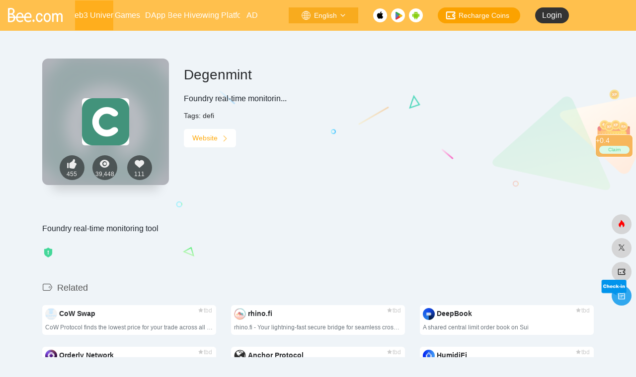

--- FILE ---
content_type: text/html; charset=UTF-8
request_url: https://www.bee.com/sites/4648.html
body_size: 120646
content:
<!DOCTYPE html>
<html lang="en-US" class="io-grey-mode">

<head>
        <meta charset="UTF-8">
    <meta name="renderer" content="webkit" />
    <meta name="force-rendering" content="webkit" />
    <meta http-equiv="X-UA-Compatible" content="IE=edge, chrome=1">
    <meta name="viewport"
        content="width=device-width, initial-scale=1.0, minimum-scale=1.0, maximum-scale=1.0, user-scalable=no">
    <title>Degenmint | Bee Network</title>
<meta name="theme-color" content="#f9f9f9" />
<meta name="keywords" content="defi" />
<meta name="description" content="Foundry real-time monitorin..." />
	<meta property="og:type" content="article">
	<meta property="og:url" content="https://www.bee.com/sites/4648.html" />
	<meta property="og:title" content="Degenmint | Bee Network">
	<meta property="og:description" content="Foundry real-time monitorin...">
	<meta property="og:image" content="https://icon.bee.com/favicon/catchmint.xyz.png">
	<meta property="og:site_name" content="Bee Network">

	<meta property="twitter:title" content="Degenmint | Bee Network" />
	<meta property="twitter:type" content="article" />
	<meta property="twitter:url" content="https://www.bee.com/wp-content/uploads/2023/11/appNetLogo.png" />
	<meta property="twitter:image" content="https://www.bee.com/wp-content/uploads/2023/11/appNetLogo.png" />


    <link rel="shortcut icon" href="https://www.bee.com/wp-content/uploads/2025/03/favicon.png">
    <link rel="apple-touch-icon" href="https://www.bee.com/wp-content/themes/BeeNet/images/app-ico.png">
    <!--[if IE]><script src="https://www.bee.com/wp-content/themes/BeeNet/js/html5.min.js"></script><![endif]-->

    <script src="https://www.bee.com/wp-content/themes/BeeNet/js/jquery.min.js"></script>


    <meta name='robots' content='max-image-preview:large' />
<link rel='dns-prefetch' href='//static.bee.com' />
<style id='wp-img-auto-sizes-contain-inline-css' type='text/css'>
img:is([sizes=auto i],[sizes^="auto," i]){contain-intrinsic-size:3000px 1500px}
/*# sourceURL=wp-img-auto-sizes-contain-inline-css */
</style>
<style id='classic-theme-styles-inline-css' type='text/css'>
/*! This file is auto-generated */
.wp-block-button__link{color:#fff;background-color:#32373c;border-radius:9999px;box-shadow:none;text-decoration:none;padding:calc(.667em + 2px) calc(1.333em + 2px);font-size:1.125em}.wp-block-file__button{background:#32373c;color:#fff;text-decoration:none}
/*# sourceURL=/wp-includes/css/classic-themes.min.css */
</style>
<link rel='stylesheet' id='wpa-css-css' href='https://www.bee.com/wp-content/plugins/honeypot/includes/css/wpa.css?ver=2.3.04' type='text/css' media='all' />
<link rel='stylesheet' id='login-and-logout-redirect-css' href='https://www.bee.com/wp-content/plugins/login-and-logout-redirect/public/css/login-and-logout-redirect-public.css?ver=2.0.3' type='text/css' media='all' />
<link rel='stylesheet' id='trp-floater-language-switcher-style-css' href='https://www.bee.com/wp-content/plugins/translatepress-multilingual/assets/css/trp-floater-language-switcher.css?ver=2.9.20' type='text/css' media='all' />
<link rel='stylesheet' id='trp-language-switcher-style-css' href='https://www.bee.com/wp-content/plugins/translatepress-multilingual/assets/css/trp-language-switcher.css?ver=2.9.20' type='text/css' media='all' />
<link rel='stylesheet' id='iconfont-css' href='https://www.bee.com/wp-content/themes/BeeNet/css/iconfont.css?ver=1.1.9.1.5' type='text/css' media='all' />
<link rel='stylesheet' id='iconfont-io-1-css' href='//static.bee.com/t/font_1620678_18rbnd2homc.css?ver=1.1.9.1.5' type='text/css' media='all' />
<link rel='stylesheet' id='iconfont-io-2-css' href='//static.bee.com/t/c/font_4364855_htu67msi77b.css?ver=1.1.9.1.5' type='text/css' media='all' />
<link rel='stylesheet' id='iconfont-io-3-css' href='//static.bee.com/t/c/font_4220114_lv7vwgvaw1.css?ver=1.1.9.1.5' type='text/css' media='all' />
<link rel='stylesheet' id='iconfont-io-4-css' href='//static.bee.com/t/c/font_4390319_wtxg67crstp.css?ver=1.1.9.1.5' type='text/css' media='all' />
<link rel='stylesheet' id='iconfont-io-5-css' href='//static.bee.com/t/c/font_4390818_p6lxt6phlvd.css?ver=1.1.9.1.5' type='text/css' media='all' />
<link rel='stylesheet' id='bootstrap-css' href='https://www.bee.com/wp-content/themes/BeeNet/css/bootstrap.min.css?ver=1.1.9.1.5' type='text/css' media='all' />
<link rel='stylesheet' id='lightbox-css' href='https://www.bee.com/wp-content/themes/BeeNet/css/jquery.fancybox.min.css?ver=1.1.9.1.5' type='text/css' media='all' />
<link rel='stylesheet' id='style-css' href='https://www.bee.com/wp-content/themes/BeeNet/css/style.min.css?ver=1.1.9.1.5' type='text/css' media='all' />
<link rel='stylesheet' id='bee_star_beeTask_vendors-css' href='https://www.bee.com/wp-content/plugins/BeeStar/dist/css/chunk-vendors.css?ver=6.9' type='text/css' media='all' />
<link rel='stylesheet' id='beeCommentNet-css' href='https://www.bee.com/wp-content/plugins/BeeUiComentPlugin/dist/css/bee_CommentNet_app.css?ver=38' type='text/css' media='all' />
<link rel='stylesheet' id='beeRewardNet-css' href='https://www.bee.com/wp-content/plugins/Bee_RewardPlugin/dist/css/bee_RewardNet_app.css?ver=38' type='text/css' media='all' />
<script type="text/javascript" src="https://www.bee.com/wp-content/themes/BeeNet/js/jquery.min.js?ver=1.1.9.1.5" id="jquery-js"></script>
<script type="text/javascript" id="jquery-js-after">
/* <![CDATA[ */
/* <![CDATA[ */ 
        function loadFunc(func) {if (document.all){window.attachEvent("onload",func);}else{window.addEventListener("load",func,false);}}   
        /* ]]]]><![CDATA[> */
//# sourceURL=jquery-js-after
/* ]]> */
</script>
<script type="text/javascript" src="https://www.bee.com/wp-content/plugins/login-and-logout-redirect/public/js/login-and-logout-redirect-public.js?ver=2.0.3" id="login-and-logout-redirect-js"></script>
<link rel="canonical" href="https://www.bee.com/sites/4648.html" />
<!-- auto ad code generated by Easy Google AdSense plugin v1.0.11 --><script async src="https://pagead2.googlesyndication.com/pagead/js/adsbygoogle.js?client=ca-pub-3424102604992913" crossorigin="anonymous"></script><!-- Easy Google AdSense plugin --><link rel="alternate" hreflang="en-US" href="https://www.bee.com/sites/4648.html"/>
<link rel="alternate" hreflang="zh-TW" href="https://www.bee.com/zh/%e5%9c%b0%e7%82%b9/4648.html/"/>
<link rel="alternate" hreflang="zh-CN" href="https://www.bee.com/zh_cn/%e5%9c%b0%e7%82%b9/4648.html/"/>
<link rel="alternate" hreflang="ja" href="https://www.bee.com/ja/%e3%82%b5%e3%82%a4%e3%83%88/4648.html/"/>
<link rel="alternate" hreflang="vi" href="https://www.bee.com/vi/trang-web/4648.html/"/>
<link rel="alternate" hreflang="ar" href="https://www.bee.com/ar/%d8%a7%d9%84%d9%85%d9%88%d8%a7%d9%82%d8%b9/4648.html/"/>
<link rel="alternate" hreflang="ko-KR" href="https://www.bee.com/ko/%ec%82%ac%ec%9d%b4%ed%8a%b8/4648.html/"/>
<link rel="alternate" hreflang="id-ID" href="https://www.bee.com/id/situs/4648.html/"/>
<link rel="alternate" hreflang="hi-IN" href="https://www.bee.com/hi/%e0%a4%b8%e0%a4%be%e0%a4%87%e0%a4%9f%e0%a5%8b%e0%a4%82/4648.html/"/>
<link rel="alternate" hreflang="ur" href="https://www.bee.com/ur/%d8%b3%d8%a7%d8%a6%d9%b9%d8%b3/4648.html/"/>
<link rel="alternate" hreflang="ru-RU" href="https://www.bee.com/ru/sites/4648.html/"/>
<link rel="alternate" hreflang="en" href="https://www.bee.com/sites/4648.html"/>
<link rel="alternate" hreflang="zh" href="https://www.bee.com/zh/%e5%9c%b0%e7%82%b9/4648.html/"/>
<link rel="alternate" hreflang="ko" href="https://www.bee.com/ko/%ec%82%ac%ec%9d%b4%ed%8a%b8/4648.html/"/>
<link rel="alternate" hreflang="id" href="https://www.bee.com/id/situs/4648.html/"/>
<link rel="alternate" hreflang="hi" href="https://www.bee.com/hi/%e0%a4%b8%e0%a4%be%e0%a4%87%e0%a4%9f%e0%a5%8b%e0%a4%82/4648.html/"/>
<link rel="alternate" hreflang="ru" href="https://www.bee.com/ru/sites/4648.html/"/>
<style>.page-header {
    background: #FFC04D;
}

.main-footer .card {
   
          box-shadow: unset !important;
}

.main-footer {
    background-color: #FFC04D;
}
.io-grey-mode .border-color {
    border-color: rgba(60,60,60,.15) !important
}


#footer-tools {
  bottom: 100px;
  right: 5px
}

@media (min-width: 300px) {
        .d-md-block {
        display: block!important
    }
}

@media (min-width: 1400px) {
        .col-xxl-10a {
      max-width: 16%;
            flex: 0 0 16%; 
    }
}

#search button {
        background: #FFC04D;
}

#search button:hover {
    background: #ffac13;
    cursor: pointer
}

.sidebar-nav-inner {
        max-width: 160px;
}

.customize-menu .btn-edit {
    color: #fff;
}

.footer-text>.row div.text-sm {
    color: #fff;
}

.footer-links { 
    font-size: 12px !important;
    color: #fafafa !important; 
}

.footer-links a {
    font-size: 18px !important;
    font-weight: 600; 
    color: #fff !important;
}
.footer-copyright {
    color: #fafafa; 
}
.footer-copyright a{
    color: #fafafa; 
}
@media (min-width: 750px) {
    .footer-social>a {
        width: 48px;
        height: 48px;
        display: inline-flex;
        justify-content: center;
        align-items: center;
    }
  
    .footer-social>a i {
        font-size: 24px
    }
}
.footer-social .icon-twitter {
                color: #1d9bf0;
}
.footer-social .icon-email {
                color: #5ec95e;
}
.footer-social .icon-tougao {
                color: #1d9bf0;
}
.siteico .tool-actions {
                display: block;
}
.site-body .edit-link {
                display: none;
}

.flex-bottom ul li {
     display: flex !important;
}
.page-header {
    margin-left: 0px !important;
}
.home{
}

.main_footer{
    display: flex !important
}

.bee_footer_layout {
    display: flex !important;
    flex-direction: column;
    overflow: hidden;
}

.bee_muen_check_layout {
    background-color: #FFC04D;
    color: #fff !important;
    border-radius: 8px;
}
.icon-hot {
		color:#f00;
}

.trp_model_container {
   display:none !important;
}
.sidebar-nav{width:160px}@media (min-width: 768px){.main-content{margin-left:160px;}.main-content .page-header{left:0px;}}</style>    <style>.panel-body a:not(.no-c){color:#ffc04d}.panel-body a:not(.no-c):hover{color:#f9275f}a:hover,.io-grey-mode .sidebar-show,.io-grey-mode .sidebar-item>a:hover,.io-grey-mode .sidebar-item li>a:hover,.home-like:hover,
        .io-grey-mode .sidebar-popup>div>ul>li>a:hover{color:#ffc04d}
        .header-mini-btn label:hover path{ stroke:#ffc04d}
        .url-card .max .tga a:not(.no-tag):hover,.card-app.card .tga a:not(.no-tag):hover{background:#ffc04d}
        .sidebar .url-card .card:hover{border: 1px solid #ffc04d!important;}.tags i{color:#ffc04d}.custom-piece_c_b{background:#ffc04d!important}.custom-piece_c{color:#ffc04d!important}.slider_menu[sliderTab] .anchor,.customize-menu .btn-edit,.badge-danger,.comment-list .rank,.sidebar .card-header:after{background:#ffc04d}.badge-outline-primary{color:#ffc04d;border:#ffc04d solid 1px}.posts-nav .page-numbers.current,.posts-nav .page-numbers:not(.dots):hover,#comments-navi>a:hover,#comments-navi>.current,.page-nav>a:hover span,.page-nav>.current span{background-color:#ffc04d;box-shadow: 0px 5px 20px -3px rgba(255,192,77,.6);}     
.custom-control-input:not(:disabled):active~.custom-control-label::before{background-color:rgba(255,192,77,.15);border-color:rgba(255,192,77,.15);}
.custom-control-input:focus~.custom-control-label::before{box-shadow:0 0 0 .2rem rgba(255,192,77,.25)}
.custom-control-input:focus:not(:checked)~.custom-control-label::before{border-color:#ffc04d}
.custom-control-input:checked~.custom-control-label::before{border-color:#ffc04d;background-color:#ffc04d}
.btn-search:hover,.btn-search.current{background-color:#ffc04d;box-shadow: 0 5px 20px -3px rgba(255,192,77,.6)}.btn-search.current:after{border-top-color:#ffc04d}.panel-body h2,.panel-body h3 {border-color:#ffc04d}.custom_btn-outline {color: #ffc04d;background-color: transparent;border-color: #ffc04d;}
.custom_btn-outline:hover {color: #ffffff;background-color: #14171B;border-color: #14171B;}
.custom_btn-outline:focus, .custom_btn-outline.focus {color: #14171B;box-shadow: 0 0 0 0 transparent!important;background-color: transparent;}
.custom_btn-outline.disabled, .custom_btn-outline:disabled {color: #ffc04d;background-color: transparent!important;}
.custom_btn-outline:not(:disabled):not(.disabled):active, .custom_btn-outline:not(:disabled):not(.disabled).active,.show > .custom_btn-outline.dropdown-toggle {color: #fff;background-color: #ffc04d;border-color: #ffc04d;}
.custom_btn-outline:not(:disabled):not(.disabled):active:focus, .custom_btn-outline:not(:disabled):not(.disabled).active:focus,.show > .custom_btn-outline.dropdown-toggle:focus {box-shadow: 0 0 0 0 transparent!important;}
.custom_btn-d {color: #ffffff;background-color: #ffc04d;border-color: #ffc04d;}
.custom_btn-d:hover {color: #ffffff;background-color: #14171B;border-color: #14171B;}
.custom_btn-d:focus,.custom_btn-d.focus {color: #ffffff;background-color: #14171B;border-color: #14171B;box-shadow: 0 0 0 0 transparent!important;}
.custom_btn-d.disabled,.custom_btn-d:disabled {color: #ffffff;background-color:#ffc04d;border-color: #ffc04d;}
.custom_btn-d:not(:disabled):not(.disabled):active,.custom_btn-d:not(:disabled):not(.disabled).active{color: #ffffff;background-color: #14171B;border-color: #14171B;}
.custom_btn-d:not(:disabled):not(.disabled):active:focus,.custom_btn-d:not(:disabled):not(.disabled).active:focus{box-shadow: 0 0 0 0 transparent!important;}
.btn.custom_btn-d {color: #ffffff;background-color: #ffc04d;border-color: #ffc04d;}
.btn.custom_btn-d:hover {color: #ffffff;background-color: #14171B;border-color: #14171B;}
.btn.custom_btn-d:focus,.btn.custom_btn-d.focus {color: #ffffff;background-color: #14171B;border-color: #14171B;box-shadow: 0 0 0 0 transparent!important;}
.btn.custom_btn-d.disabled,.btn.custom_btn-d:disabled {color: #ffffff;background-color:#ffc04d;border-color: #ffc04d;}
.btn.custom_btn-d:not(:disabled):not(.disabled):active,.btn.custom_btn-d:not(:disabled):not(.disabled).active,.show > .custom_btn-d.dropdown-toggle {color: #ffffff;background-color: #14171B;border-color: #14171B;}
.btn.custom_btn-d:not(:disabled):not(.disabled):active:focus,.btn.custom_btn-d:not(:disabled):not(.disabled).active:focus,.show > .custom_btn-d.dropdown-toggle:focus {box-shadow: 0 0 0 0 transparent!important;}
.btn-dark:hover{background-color:#ffc04d;border-color:#ffc04d}
.sidebar .card .searchform input[type='submit']{border: 1px solid #ffc04d;background-color:#ffc04d}
.sidebar .card .searchform input[type='submit']:hover{border: 1px solid #14171B;background-color:#14171B}</style>    <!-- custom code -->
        <!-- end custom code -->
</head>

<body class="wp-singular sites-template-default single single-sites postid-4648 wp-theme-BeeNet sidebar_no sites translatepress-en_US">
        

<div id="sidebar" class="sticky sidebar-nav fade bee_tab_none">
    <div class="modal-dialog h-100  sidebar-nav-inner">
        <div class="sidebar-logo border-bottom border-color bee-top-nav">
            <!-- logo -->
            <div class="bee-nav-mobile-logo">
                <img class="bee-nav-mobile-logo-img" alt="bee.com"
                    src="https://static.bee.com/wp-images/icon/icon_bee_nav_mobile_logo.png">
            </div>

            <div class="bee-nav-pc-logo">
                <a href="/">
                    <img style="width: 130px; height:30px;" alt="bee.com"
                        src="https://static.bee.com/wp-images/icon/icon_bee_com_logo.png">
                </a>
            </div>

            <!-- logo end -->
        </div>
        <div class="sidebar-menu flex-fill">
            <div class="sidebar-scroll">

                <div class="bee-mobile-user-layout">

                    <div class="bee_user_line"></div>

                    <script type="text/javascript">

</script>
<div>
         <a href="https://www.bee.com/wp-login.php?external=oauth2">
         <div class="bee_moblie_login_layout" id="bee_moblie_login_layout">

            <div class="bee_row">
               <img class="bee_mobile_unlogin_icon" src="https://static.bee.com/wp-images/icon/icon_bee_unlogin_logo.png" />
               <div class="bee_moblie_user_txt">
                  Login
               </div>
            </div>
            <div>
               <img class="bee_moblie_login_out_icon"
                  src="https://www.bee.com/wp-content/themes/BeeNet/images/icon/icon_mobile_user_login.png" />
            </div>

         </div>
      </a>

   </div>
                </div>



                <div class="sidebar-menu-inner" id="bee_sidebar_menu">
                    <ul>
                                                                                            <li class="sidebar-item">
                                                <a href="https://www.bee.com/hotnews/" target="">
                                                    <i class="iconfont icon-hot icon-fw icon-lg"></i>
                                                    <span>Trending News</span>
                                                </a>
                                            </li>
                                                                                    <li class="sidebar-item">
                                            <a href="https://www.bee.com/#term-706"
                                                class="">
                                                <i class="iconfont icon-chart-box icon-fw icon-lg"></i>
                                                <span>Meme Launchpad</span>
                                            </a>
                                        </li>
                                                                            <li class="sidebar-item">
                                            <a href="https://www.bee.com/#term-675"
                                                class="">
                                                <i class="iconfont icon-category icon-fw icon-lg"></i>
                                                <span>AI Agents</span>
                                            </a>
                                        </li>
                                                                            <li class="sidebar-item">
                                            <a href="https://www.bee.com/#term-651"
                                                class="">
                                                <i class="iconfont icon-category icon-fw icon-lg"></i>
                                                <span>DeSci</span>
                                            </a>
                                        </li>
                                                                            <li class="sidebar-item">
                                            <a href="https://www.bee.com/#term-560"
                                                class="">
                                                <i class="iconfont icon-category icon-fw icon-lg"></i>
                                                <span>TopChainExplorer</span>
                                            </a>
                                        </li>
                                                                            <li class="sidebar-item">
                                            <a href="https://www.bee.com/#term-272"
                                                class="">
                                                <i class="iconfont icon-category icon-fw icon-lg"></i>
                                                <span>For Newbee</span>
                                            </a>
                                        </li>
                                                                            <li class="sidebar-item">
                                            <a href="https://www.bee.com/#term-189"
                                                class="">
                                                <i class="io io-huangguan2 icon-fw icon-lg"></i>
                                                <span>100x Coins</span>
                                            </a>
                                        </li>
                                                                            <li class="sidebar-item">
                                            <a href="https://www.bee.com/#term-710"
                                                class="">
                                                <i class="io io-game icon-fw icon-lg"></i>
                                                <span>Bee Game</span>
                                            </a>
                                        </li>
                                                                            <li class="sidebar-item">
                                            <a href="https://www.bee.com/#term-184"
                                                class="">
                                                <i class="iconfont icon-competence icon-fw icon-lg"></i>
                                                <span>Essential Websites</span>
                                            </a>
                                        </li>
                                                                            <li class="sidebar-item">
                                            <a href="https://www.bee.com/#term-185"
                                                class="">
                                                <i class="iconfont icon-competence icon-fw icon-lg"></i>
                                                <span>Must-Have APP</span>
                                            </a>
                                        </li>
                                                                            <li class="sidebar-item">
                                            <a href="https://www.bee.com/#term-186"
                                                class="">
                                                <i class="iconfont icon-competence icon-fw icon-lg"></i>
                                                <span>Crypto Celebrities</span>
                                            </a>
                                        </li>
                                                                            <li class="sidebar-item">
                                            <a href="https://www.bee.com/#term-549"
                                                class="">
                                                <i class="io io-keyanlinggan icon-fw icon-lg"></i>
                                                <span>DePIN</span>
                                            </a>
                                        </li>
                                                                            <li class="sidebar-item">
                                            <a href="https://www.bee.com/#term-187"
                                                class="">
                                                <i class="iconfont icon-user icon-fw icon-lg"></i>
                                                <span>Rookies Essential</span>
                                            </a>
                                        </li>
                                                                            <li class="sidebar-item">
                                            <a href="https://www.bee.com/#term-190"
                                                class="">
                                                <i class="iconfont icon-warning icon-fw icon-lg"></i>
                                                <span>Trap Detector</span>
                                            </a>
                                        </li>
                                                                            <li class="sidebar-item">
                                                                                        <a href="https://www.bee.com/#term-192" class=""
                                                data-change="https://www.bee.com/#term-192">
                                                <i class="io io-gongju icon-fw icon-lg"></i>
                                                <span>Basic Tools</span>
                                            </a>
                                            <i class="iconfont icon-arrow-r-m sidebar-more text-sm"></i>
                                            <ul >
                                                                                                        <li>
                                                            <a href="https://www.bee.com/#term-192-193"
                                                                class=""><span>Advanced Websites</span></a>
                                                        </li>
                                                                                                            <li>
                                                            <a href="https://www.bee.com/#term-192-194"
                                                                class=""><span>Exchanges</span></a>
                                                        </li>
                                                                                                            <li>
                                                            <a href="https://www.bee.com/#term-192-195"
                                                                class=""><span>NFT tools</span></a>
                                                        </li>
                                                                                                </ul>
                                        </li>
                                                        </ul>
                </div>
            </div>
        </div>
        <div class="border-top py-2 border-color bee-nav-bottom-bg">
            <div class="flex-bottom">
                <div class="moble_language_layout" id="bee_mobible_language_layout">

                </div>
                <ul>
                                    </ul>
            </div>
        </div>
    </div>
</div>


<languagediv>
    <div class="bee_pc_language_layout_base" id="bee_pc_language_layout_base">
        <div class="bee_pc_language_layout_fixed" id="bee_pc_language_layout_fixed">

        </div>

    </div>
</languagediv>


<logindiv>
    <div class="bee_pc_login_layout_base" id="bee_pc_login_layout_base">
        <div class="bee_pc_login_layout_fixed" id="bee_pc_login_layout_fixed">

                        <div class="bee_pc_language_pic_item_top" id="bee_pc_click_english">
                <div class="bee_pc_userName" id="bee_pc_userName_txt">Hi,</div>

            </div>

            <div class="bee_pc_login_pic_item" id="bee_pc_click_china">

                <a id="bee_user_logout_pc" style="cursor: pointer">

                    <div class="bee_login_out">Sign out</div>

                </a>

            </div>
            
        </div>

    </div>
</logindiv>

<beeReward id="bee_nReward"></beeReward>

<!-- <beeInvite id="bee_nInvite"></beeInvite> -->

<addScreenLayout>
    <div class="bee_wp-add-to-homescreen-verlay" id="bee_wp-add-to-homescreen-verlay" @touchmove.prevent>
        <img class="bee_ios_chorme_Screen" id="bee_ios_chorme_Screen" alt="icon_install_ios_web"
            src="https://static.bee.com/wp-images/icon/icon_bee_ios_chorme_v2.webp">
        <img class="bee_ios_safari_Screen" id="bee_ios_safari_Screen" alt="icon_install_ios_web"
            src="https://static.bee.com/wp-images/icon/icon_bee_ios_safari_v2.webp">
        <img class="bee_android_Screen" id="bee_android_Screen" alt="icon_install_android_web"
            src="https://static.bee.com/wp-images/icon/icon_bee_androidbrw_web_v2.webp">
        <div alt="close" class="imgAddToScreen_close"></div>
    </div>
</addScreenLayout><div class="main-content flex-fill be_main_marginLeft" style="min-height: 100%;"   >
    <div class=" header-nav">
        <div id="header" class="page-header sticky">

            <div class="navbar navbar-expand-md">
                <div class="container-fluid p-0 position-relative" style="width:-webkit-fill-available;">

                 <div  class="navbar-nav navbar-top flex-row items-center justify-between text-[#fff] bee_pc_header_layout_column"  id="bee_pc_header">
                
                 <div class="bee_layout_row" style="width:120px;align-items: center;margin-right:15px;flex-shrink: 0;">

                  <a href="/"><img alt="bee.com" style="width: 110px; height:30px;margin-right:15px" src="https://static.bee.com/wp-images/icon/icon_bee_com_logo.png"></a>
                 </div>

                 <div style="width:30px"></div>

                 <div id="bee_title_layout"  class="bee_layout_row navbar-expand-md bee_tab_none" style="flex:1; justify-content: space-between; align-items: center;min-width:400px; padding-right: 20px;">

                    <script type="text/javascript" >
                        function showLeftMue(){
                          let view = document.getElementById("sidebar");
                          console.log(view);
                         // view.style.display = 'unset !important';
                        }
                    </script>

                       <script type='text/javascript'> showLeftMue(); </script>                      
                         <div class = "bee_header_pc_tab">
                         <a href="https://www.bee.com" class="bee_pc_title_txt">
                         Web3 Universe                        </a>
                        </div>
                     

                                              <div class = "bee_header_pc_nutab">
                         <a href="https://www.bee.com/gamecenter/" class="bee_pc_title_txt">
                         
                         Games                        </a>
                        </div>
                     
                                              <div class = "bee_header_pc_nutab">
                         <a href="https://www.bee.com/dappStore/" class="bee_pc_title_txt">
                         
                         DApp                        </a>
                        </div>
                     



                                              <div class = "bee_header_pc_nutab">
                         <a href="https://www.bee.com/beeHive/" class="bee_pc_title_txt">
                         
                         Bee Hive                        </a>
                        </div>
                     
                  
                         <div class="bee_header_pc_nutab_Growing" >
                         <a href="https://growing.bee.com" class="bee_pc_title_txt">
                         Growing Platform                         </a>
                        </div>

                                              <div class = "bee_header_pc_nutab">
                         <a href="https://www.bee.com/advertise/" class="bee_pc_title_txt">
                         
                         AD
                        </a>
                        </div>
                     
                     </div>

                     <div class="bee_layout_row" style="min-width:800px; align-items: center;">

                     <a href="javascript:" data-toggle="modal" data-target="#search-modal" id="bee_pc_sreach">
                     <div class="bee_pc_sreach_layout">
                        <img class="bee_pc_sreach_icon" alt="bee.com" src="https://static.bee.com/wp-images/icon/icon_bee_sreach_pc.png"/>
                        <div class="bee_pc_sreach_txt">
                            Search                        </div>

                     </div>
                       </a>

                    
                  
                   

  <a href="javascript:" id="bee_pc_luanguage">
    <div class="bee_pc_language_layout" id="bee_pc_luanguage_point">
      <img class="bee_pc_language_icon" alt="change language"
        src="https://static.bee.com/wp-images/icon/icon_bee_language.png" />
      <div class="bee_pc_language_txt" id="bee_pc_language_txt">
        English
      </div>
      <img class="bee_pc_language_down_icon" alt="down app"
        src="https://static.bee.com/wp-images/icon/icon_bee_language_down.png" />
    </div>
  </a>

  
                 
                    <div style="display:flex; flex-direction: row;">
                     <a href="https://apps.apple.com/app/bee-games/id1529988919" target="_blank" ><img alt="bee.com" style="width: 28px; height:28px" src="https://static.bee.com/wp-images/icon/icon_appstore_down.png"></a>
                     <a href="https://play.google.com/store/apps/details?id=network.bee.app" target="_blank"><img alt="bee.com" style="width: 28px; height:28px;margin-left:8px;margin-right:8px" src="https://static.bee.com/wp-images/icon/icon_google_down.png"></a>
                     <a href="https://www.bee.com/download/"  target="_blank"><img style="width: 28px; height: 28px;" src="https://static.bee.com/wp-images/icon/icon_bee_down.png" alt="bee.com"></a>
                    </div>

                    

<a href="https://open.bee.com/recharge/bee-recharge-coins/index.html" target="_blank" id="bee_pc_recharge">
    <div class="bee_pc_recharge_layout" id="bee_pc_recharge_point">
        <img class="bee_pc_language_icon" alt="change language"
            src="https://static.bee.com/wp-images/icon/icon_bee_recharge_logo.png" />
        <div class="bee_pc_language_txt">
            Recharge Coins
        </div>

    </div>
</a>
                    <!-- <div style="width: 30px;"></div> -->
                    <script type="text/javascript">

</script>
<div id="bee_pc_login_status_layout">
      <a href="https://www.bee.com/wp-login.php?external=oauth2">
      <div class="bee_pc_login">

        <div class="bee_pc_login_txt">
          Login
        </div>
      </div>
    </a>

  
</div>  

                 </div>

                 </div>




                 
               <div id="bee_mobile_header" class="bee_moblie_header_layout_column">

                    <div class="bee_layout_row bee_empty_div" style="align-items: center; justify-content: space-between; margin-top: 8px;">
                   

                     <div class="nav-item d-md-none mobile-menu py-1" style="width: 110px; display: flex; align-items: center;">

                    

                     <a href="javascript:" id="sidebar-switch" data-toggle="modal" data-target="#sidebar">
                     <img class="bee_header_mobile_muen_img" alt="https://static.bee.com/wp-images/icon/icon_bee_muen_moble.png" src="https://static.bee.com/wp-images/icon/icon_bee_muen_moble.png" >
                     </a> 

                     <a href="https://www.bee.com" target="_self"  aria-label="bee.com">
                     <img class="bee_header_mobile_back_img" id="bee_header_mobile_back_img" src="https://static.bee.com/wp-images/icon/icon_app_back.png" alt="back"   >
                     </a> 

                                          <a href="javascript:" data-toggle="modal" data-target="#search-modal">
                     <img class="bee_header_mobile_sreach_img" alt="https://static.bee.com/wp-images/icon/icon_bee_sreach_pc.png" src="https://static.bee.com/wp-images/icon/icon_bee_sreach_pc.png">
                     </a>

                                             </div>


                     <div>
                        <a href="https://www.bee.com" target="_self">
                     <img class="bee_header_mobile_logo_img"   src="https://static.bee.com/wp-images/icon/icon_bee_com_logo.png" alt="https://static.bee.com/wp-images/icon/icon_bee_com_logo.png">
                      </a>  
                  </div>



                     <div style="width:110px;display: flex;align-items: center;justify-content: end;flex-direction: row;">
                          <div style="flex:1"></div>
                     <a class="bee_header_mobile_down" id="bee_down_app"> 
                   
                     <img class="bee_header_mobile_img"
                     alt="https://static.bee.com/wp-images/icon/icon_header_down_moble.png"
                            src="https://static.bee.com/wp-images/icon/icon_header_down_moble.png">
                        <div  class="bee_header_app_version_text">
                       Download                        </div>
                     </a>
                     </div>




                    </div>

                    <div 
                    id="bee_mobile_title_layout"
                    class="navbar-nav navbar-top site-menu h-full flex-row text-[#fff] w-full bee_tab_none" style="width:-webkit-fill-available;display:flex; justify-content: space-between;margin-top: 0px;">
                       
                                                    <div class="bee_moblie_title_layout_column" style="align-items: center; justify-content: space-between; ">
                            <a href="https://www.bee.com" style="color:#fff;font-size: 16px;font-weight: 700;">

                            Web3 Uni                        
                        </a>

                                                           <div class="bee_header_moble_tab"></div> 
                             
                           </div>
                        
                                                     <div class="bee_moblie_title_layout_column" style="align-items: center; justify-content: space-between; ">

                            <a href="https://www.bee.com/gamecenter/" 
                            style="color:#F7F7F7;font-size: 16px;font-weight: 400;"
                            >
                            Games                           
                        </a>

                            

                            </div>
                        

                                                     <div class="bee_moblie_title_layout_column" style="align-items: center; justify-content: space-between; ">

                            <a href="https://www.bee.com/dappStore/" 
                            style="color:#F7F7F7;font-size: 16px;font-weight: 400;"
                            >
                            DApp                           
                        </a>

                            

                            </div>
                        


                                                    <div class="bee_moblie_title_layout_column" style="align-items: center; justify-content: space-between; ">

                            <a href="https://www.bee.com/beeHive/" style="color:#F7F7F7;font-size: 16px;font-weight: 400;">
                            
                            Bee Hive                        </a>

                            
 

                           </div>
                        
      
                                                    <div class="bee_moblie_title_layout_column" style="align-items: center; justify-content: space-between; ">
                            <a href="https://www.bee.com/advertise/" style="color:#F7F7F7;font-size: 16px;font-weight: 400;">
                            
                            AD                        </a>
                            
                           </div>

                        
                    </div>


                    
          

                </div>
      

               
                            
                </div>
              
                </div>
                </div>



        <div class="placeholder"></div>

        </div>

        

    <script type="text/javascript">
     function isBee_Mobmile(){
       var md = 768;
       var screenWidth = window.screen.width;
       var isMobile = screenWidth < md;
       let bee_isMobile = document.getElementById("bee_mobile_header");
       let bee_isPC = document.getElementById("bee_pc_header");
       if(isMobile){
         bee_isMobile.style.display="flex";
         bee_isPC.style.display="none";
       }else{
         bee_isMobile.style.display="none";
         bee_isPC.style.display="flex";
       }  
     }
    </script>

<script type='text/javascript'> isBee_Mobmile(); </script>




    <style>.page-header+.placeholder {
    height: 70px;
    overflow: hidden;
}  </style>    <div id="content" class="container my-4 my-md-5">
        <div class="background-fx"><img src="https://www.bee.com/wp-content/themes/BeeNet/images/fx/shape-01.svg" class="shape-01"><img src="https://www.bee.com/wp-content/themes/BeeNet/images/fx/shape-02.svg" class="shape-02"><img src="https://www.bee.com/wp-content/themes/BeeNet/images/fx/shape-03.svg" class="shape-03"><img src="https://www.bee.com/wp-content/themes/BeeNet/images/fx/shape-04.svg" class="shape-04"><img src="https://www.bee.com/wp-content/themes/BeeNet/images/fx/shape-05.svg" class="shape-05"><img src="https://www.bee.com/wp-content/themes/BeeNet/images/fx/shape-06.svg" class="shape-06"><img src="https://www.bee.com/wp-content/themes/BeeNet/images/fx/shape-07.svg" class="shape-07"><img src="https://www.bee.com/wp-content/themes/BeeNet/images/fx/shape-08.svg" class="shape-08"><img src="https://www.bee.com/wp-content/themes/BeeNet/images/fx/shape-09.svg" class="shape-09"><img src="https://www.bee.com/wp-content/themes/BeeNet/images/fx/shape-10.svg" class="shape-10"><img src="https://www.bee.com/wp-content/themes/BeeNet/images/fx/shape-11.svg" class="shape-11"></div><div class="row site-content py-4 py-md-0 mb-xl-5 mb-0 mx-xxxl-n5"><!-- 网址信息 --><div class="col-12 col-sm-5 col-md-4 col-lg-3"><div class="siteico"><div class="blur blur-layer" style="background: transparent url(https://icon.bee.com/favicon/catchmint.xyz.png) no-repeat center center;-webkit-background-size: cover;-moz-background-size: cover;-o-background-size: cover;background-size: cover;animation: rotate 30s linear infinite;"></div><img class="img-cover lazy unfancybox" src="https://static.bee.com/wp-images/t.png" data-src="https://icon.bee.com/favicon/catchmint.xyz.png"  height="95" width="95"  alt="Degenmint website"><div id="country" class="text-xs custom-piece_c_b country-piece" style="display:none;"><i class="iconfont icon-loading icon-spin"></i></div><div class="tool-actions text-center mt-md-4">
                <a href="javascript:;" data-action="post_like" data-id="4648" class="btn btn-like btn-icon btn-light rounded-circle p-2 mx-1 mx-md-2 "  style="width: 3.125rem;
    height: 3.125rem;">
                <span class="flex-column text-height-xs" style="color:#EEE">
                    <i class="icon-lg iconfont icon-like" style="color:#EEE" id="bee_site_good" ></i>
                    <small class="like-count text-xs mt-1">455</small>
                </span>
                </a><a href="javascript:;" class="btn-share-toggler btn btn-icon btn-light rounded-circle p-2 mx-3 mx-md-2" style="width: 3.125rem;
    height: 3.125rem;"><span class="flex-column text-height-xs" style="color:#eee"><i class="icon-lg iconfont icon-chakan" ></i><small class="share-count text-xs mt-1" >39,448</small></span></a>
                <a href="javascript:;" data-action="post_collect" data-post_type="sites" data-id="4648" data-url="https://www.bee.com/sites/4648.html" data-title="Degenmint" data-uid="0" data-isCollect="0" data-logo="" data-ticket="44be2e2fb3" class="btn btn-collect btn-icon btn-light rounded-circle p-2 mx-1 mx-md-2 " style="width: 3.125rem;
    height: 3.125rem;"   >
                <span class="flex-column text-height-xs" style="color:#EEE">
                     <i class="icon-lg iconfont icon-heart" style="color:#EEE" id="collot_heart"></i>
                      <small class="collect-count text-xs mt-1">111</small>
                </span>
                </a></div></div></div><div class="col mt-4 mt-sm-0"><div class="site-body text-sm"><div class="site-name flex h3 my-3 flex-row items-center" style = " display:flex ">Degenmint</div><div class="mt-2"><p class="mb-2">Foundry real-time monitorin...</p>Tags:  <span class="mr-2 "><a href="https://www.bee.com/sitetag/defi" rel="tag">defi</a></span><div class="site-go mt-3 flex-row" style="display: flex !important;"><div id="security_check_img"></div><span class="site-go-url"><a href="https://catchmint.xyz/" title="Degenmint" target="_blank" class="btn btn-arrow mr-2" style="background-color: #fff;
        color: #FFAC13;"  ><span>Website<i class="iconfont icon-arrow-r-m"></i></span></a></span></div></div></div></div><!-- 网址信息 end --></div>        <main class="content" role="main">
            <div class="content-wrap">
                <div class="content-layout">
                        <div class="panel site-content card transparent">
        <div class="card-body p-0">
            <div class="apd-bg">
                            </div>
            <div class="panel-body single my-4 ">
                <p> Foundry real-time monitoring tool</p>

                <a href="javascript:" class="tooltip-toggle rounded-lg" style="padding: 2px;"data-post_id="4648" data-toggle="modal" data-placement="top" data-target="#report-sites-modal"><img class="w-6 h-6" src="https://static.bee.com/wp-images/icon/icon_bee_feeback.png" style="width: 20px !important;margin-bottom: 2px; "></a>


            </div>
        </div>
    </div>
                        <h2 class="text-gray text-lg my-4"><i class="site-tag iconfont icon-tag icon-lg mr-1"></i>
                        Related                    </h2>
                    <div class="row mb-n4">
                                        <div class="url-card col-6 col-sm-6 col-md-4 ">
                

<div class="url-body default ">

    <!-- 右上角覆盖的target-tag -->
    <div style="position: absolute; top: 0; right: 0; z-index: 10; display:flex; flex-direction: row;
    margin: 4px;margin-right: 8px;
    " id="target-tag">
        

        <span class="bee_site_score_tbd" title="tbd"><img src="https://static.bee.com/wp-images/icon/icon_app_tbd.png" alt="https://static.bee.com/wp-images/icon/icon_app_tbd.png" style="width: 12px !important;height: 12px !important;margin-bottom: 2px; ">tbd</span>    </div>

    <a href="https://www.bee.com/sites/8537.html"   target="_blank"
        class="bee_site_card card no-c  mb-4 bee_padding_pc_bottom_4 site-8537 "
        data-toggle="tooltip" data-placement="bottom"         title="CoW Protocol finds the lowest price for your trade across all exchanges and aggregators, such as Uniswap and 1inch and protects you from MEV, unlike the others.">


        <div class="card-body url-content d-flex align-items-center bee_item_tag">
                            <div class="url-img rounded-circle mr-1 d-flex align-items-center justify-content-center"
                    style="width:24px !important; height:24px !important">
                    <img class=" lazy unfancybox" src="https://static.bee.com/wp-images/favicon.png" data-src="https://static.bee.com/beeopenplatformdapp/a985cf42a54f78dfc4e233a0f5a8b5ff-0000090474.png"  height="auto" width="auto"  alt="CoW Swap website">

                </div>
                        <div class="url-info flex-fill" style="padding-right: 0px !important;">
                <div class="text-sm overflowClip_1" style="display:flex;justify-content: space-between;">
                    <strong style="padding-top: 0px;" class="mr-1 bee_site_title">
                        CoW Swap                    </strong>

                </div>
            </div>
        </div>


        <div>

            <p class="overflowClip_1 m-0 text-muted text-xs bee_site_info">
                CoW Protocol finds the lowest price for your trade across all exchanges and aggregators, such as Uniswap and 1inch and protects you from MEV, unlike the others.            </p>

        </div>



    </a>


            <a style="display:none" href="https://cowswap.exchange" target="_blank" rel="external nofollow" title="Direct" class="togo text-center text-muted is-views"
            data-id="8537" data-toggle="tooltip" data-placement="right"><i
                class="iconfont icon-goto"></i></a>
    </div>                </div>
                            <div class="url-card col-6 col-sm-6 col-md-4 ">
                

<div class="url-body default ">

    <!-- 右上角覆盖的target-tag -->
    <div style="position: absolute; top: 0; right: 0; z-index: 10; display:flex; flex-direction: row;
    margin: 4px;margin-right: 8px;
    " id="target-tag">
        

        <span class="bee_site_score_tbd" title="tbd"><img src="https://static.bee.com/wp-images/icon/icon_app_tbd.png" alt="https://static.bee.com/wp-images/icon/icon_app_tbd.png" style="width: 12px !important;height: 12px !important;margin-bottom: 2px; ">tbd</span>    </div>

    <a href="https://www.bee.com/sites/6362.html"   target="_blank"
        class="bee_site_card card no-c  mb-4 bee_padding_pc_bottom_4 site-6362 "
        data-toggle="tooltip" data-placement="bottom"         title="rhino.fi -  Your lightning-fast secure bridge for seamless cross-chain transactions . Bridge. Trade. Swap. Invest. Earn.">


        <div class="card-body url-content d-flex align-items-center bee_item_tag">
                            <div class="url-img rounded-circle mr-1 d-flex align-items-center justify-content-center"
                    style="width:24px !important; height:24px !important">
                    <img class=" lazy unfancybox" src="https://static.bee.com/wp-images/favicon.png" data-src="https://www.bee.com/wp-content/uploads/2024/01/0xc4814dea2cc61db60ab3e920a55e445151c1cfb0_a68988531de345d8a8eb23461d29a8d0.jpg"  height="auto" width="auto"  alt="rhino.fi website">

                </div>
                        <div class="url-info flex-fill" style="padding-right: 0px !important;">
                <div class="text-sm overflowClip_1" style="display:flex;justify-content: space-between;">
                    <strong style="padding-top: 0px;" class="mr-1 bee_site_title">
                        rhino.fi                    </strong>

                </div>
            </div>
        </div>


        <div>

            <p class="overflowClip_1 m-0 text-muted text-xs bee_site_info">
                rhino.fi -  Your lightning-fast secure bridge for seamless cross-chain transactions . Bridge. Trade. Swap. Invest. Earn.            </p>

        </div>



    </a>


            <a style="display:none" href="https://rhino.fi/" target="_blank" rel="external nofollow" title="Direct" class="togo text-center text-muted is-views"
            data-id="6362" data-toggle="tooltip" data-placement="right"><i
                class="iconfont icon-goto"></i></a>
    </div>                </div>
                            <div class="url-card col-6 col-sm-6 col-md-4 ">
                

<div class="url-body default ">

    <!-- 右上角覆盖的target-tag -->
    <div style="position: absolute; top: 0; right: 0; z-index: 10; display:flex; flex-direction: row;
    margin: 4px;margin-right: 8px;
    " id="target-tag">
        

        <span class="bee_site_score_tbd" title="tbd"><img src="https://static.bee.com/wp-images/icon/icon_app_tbd.png" alt="https://static.bee.com/wp-images/icon/icon_app_tbd.png" style="width: 12px !important;height: 12px !important;margin-bottom: 2px; ">tbd</span>    </div>

    <a href="https://www.bee.com/sites/48470.html"   target="_blank"
        class="bee_site_card card no-c  mb-4 bee_padding_pc_bottom_4 site-48470 "
        data-toggle="tooltip" data-placement="bottom"         title="A shared central limit order book on Sui">


        <div class="card-body url-content d-flex align-items-center bee_item_tag">
                            <div class="url-img rounded-circle mr-1 d-flex align-items-center justify-content-center"
                    style="width:24px !important; height:24px !important">
                    <img class=" lazy unfancybox" src="https://static.bee.com/wp-images/favicon.png" data-src="https://www.bee.com/wp-content/uploads/2025/04/Qa_H_TJY_400x400.webp"  height="auto" width="auto"  alt="DeepBook website">

                </div>
                        <div class="url-info flex-fill" style="padding-right: 0px !important;">
                <div class="text-sm overflowClip_1" style="display:flex;justify-content: space-between;">
                    <strong style="padding-top: 0px;" class="mr-1 bee_site_title">
                        DeepBook                    </strong>

                </div>
            </div>
        </div>


        <div>

            <p class="overflowClip_1 m-0 text-muted text-xs bee_site_info">
                A shared central limit order book on Sui            </p>

        </div>



    </a>


            <a style="display:none" href="https://deepbook.tech/" target="_blank" rel="external nofollow" title="Direct" class="togo text-center text-muted is-views"
            data-id="48470" data-toggle="tooltip" data-placement="right"><i
                class="iconfont icon-goto"></i></a>
    </div>                </div>
                            <div class="url-card col-6 col-sm-6 col-md-4 ">
                

<div class="url-body default ">

    <!-- 右上角覆盖的target-tag -->
    <div style="position: absolute; top: 0; right: 0; z-index: 10; display:flex; flex-direction: row;
    margin: 4px;margin-right: 8px;
    " id="target-tag">
        

        <span class="bee_site_score_tbd" title="tbd"><img src="https://static.bee.com/wp-images/icon/icon_app_tbd.png" alt="https://static.bee.com/wp-images/icon/icon_app_tbd.png" style="width: 12px !important;height: 12px !important;margin-bottom: 2px; ">tbd</span>    </div>

    <a href="https://www.bee.com/sites/8485.html"   target="_blank"
        class="bee_site_card card no-c  mb-4 bee_padding_pc_bottom_4 site-8485 "
        data-toggle="tooltip" data-placement="bottom"         title="Orderly Network is an omnichain trading infrastructure that unifies liquidity across blockchains.">


        <div class="card-body url-content d-flex align-items-center bee_item_tag">
                            <div class="url-img rounded-circle mr-1 d-flex align-items-center justify-content-center"
                    style="width:24px !important; height:24px !important">
                    <img class=" lazy unfancybox" src="https://static.bee.com/wp-images/favicon.png" data-src="https://static.bee.com/beeopenplatformdapp/780371a8ad2221140070002ea2dd614c-0001732438.png"  height="auto" width="auto"  alt="Orderly Network website">

                </div>
                        <div class="url-info flex-fill" style="padding-right: 0px !important;">
                <div class="text-sm overflowClip_1" style="display:flex;justify-content: space-between;">
                    <strong style="padding-top: 0px;" class="mr-1 bee_site_title">
                        Orderly Network                    </strong>

                </div>
            </div>
        </div>


        <div>

            <p class="overflowClip_1 m-0 text-muted text-xs bee_site_info">
                Orderly Network is an omnichain trading infrastructure that unifies liquidity across blockchains.            </p>

        </div>



    </a>


            <a style="display:none" href="https://orderly.network/" target="_blank" rel="external nofollow" title="Direct" class="togo text-center text-muted is-views"
            data-id="8485" data-toggle="tooltip" data-placement="right"><i
                class="iconfont icon-goto"></i></a>
    </div>                </div>
                            <div class="url-card col-6 col-sm-6 col-md-4 ">
                

<div class="url-body default ">

    <!-- 右上角覆盖的target-tag -->
    <div style="position: absolute; top: 0; right: 0; z-index: 10; display:flex; flex-direction: row;
    margin: 4px;margin-right: 8px;
    " id="target-tag">
        

        <span class="bee_site_score_tbd" title="tbd"><img src="https://static.bee.com/wp-images/icon/icon_app_tbd.png" alt="https://static.bee.com/wp-images/icon/icon_app_tbd.png" style="width: 12px !important;height: 12px !important;margin-bottom: 2px; ">tbd</span>    </div>

    <a href="https://www.bee.com/sites/4662.html"   target="_blank"
        class="bee_site_card card no-c  mb-4 bee_padding_pc_bottom_4 site-4662 "
        data-toggle="tooltip" data-placement="bottom"         title="Anchor is a decentralized m...">


        <div class="card-body url-content d-flex align-items-center bee_item_tag">
                            <div class="url-img rounded-circle mr-1 d-flex align-items-center justify-content-center"
                    style="width:24px !important; height:24px !important">
                    <img class=" lazy unfancybox" src="https://static.bee.com/wp-images/favicon.png" data-src="https://icon.bee.com/favicon/www.anchorprotocol.com.png"  height="auto" width="auto"  alt="Anchor Protocol website">

                </div>
                        <div class="url-info flex-fill" style="padding-right: 0px !important;">
                <div class="text-sm overflowClip_1" style="display:flex;justify-content: space-between;">
                    <strong style="padding-top: 0px;" class="mr-1 bee_site_title">
                        Anchor Protocol                    </strong>

                </div>
            </div>
        </div>


        <div>

            <p class="overflowClip_1 m-0 text-muted text-xs bee_site_info">
                Anchor is a decentralized m...            </p>

        </div>



    </a>


            <a style="display:none" href="https://www.anchorprotocol.com/" target="_blank" rel="external nofollow" title="Direct" class="togo text-center text-muted is-views"
            data-id="4662" data-toggle="tooltip" data-placement="right"><i
                class="iconfont icon-goto"></i></a>
    </div>                </div>
                            <div class="url-card col-6 col-sm-6 col-md-4 ">
                

<div class="url-body default ">

    <!-- 右上角覆盖的target-tag -->
    <div style="position: absolute; top: 0; right: 0; z-index: 10; display:flex; flex-direction: row;
    margin: 4px;margin-right: 8px;
    " id="target-tag">
        

        <span class="bee_site_score_tbd" title="tbd"><img src="https://static.bee.com/wp-images/icon/icon_app_tbd.png" alt="https://static.bee.com/wp-images/icon/icon_app_tbd.png" style="width: 12px !important;height: 12px !important;margin-bottom: 2px; ">tbd</span>    </div>

    <a href="https://www.bee.com/sites/62441.html"   target="_blank"
        class="bee_site_card card no-c  mb-4 bee_padding_pc_bottom_4 site-62441 "
        data-toggle="tooltip" data-placement="bottom"         title="AMM DEX based on Solana">


        <div class="card-body url-content d-flex align-items-center bee_item_tag">
                            <div class="url-img rounded-circle mr-1 d-flex align-items-center justify-content-center"
                    style="width:24px !important; height:24px !important">
                    <img class=" lazy unfancybox" src="https://static.bee.com/wp-images/favicon.png" data-src="https://www.bee.com/wp-content/uploads/2025/12/720oatTU_400x400.webp"  height="auto" width="auto"  alt="HumidiFi website">

                </div>
                        <div class="url-info flex-fill" style="padding-right: 0px !important;">
                <div class="text-sm overflowClip_1" style="display:flex;justify-content: space-between;">
                    <strong style="padding-top: 0px;" class="mr-1 bee_site_title">
                        HumidiFi                    </strong>

                </div>
            </div>
        </div>


        <div>

            <p class="overflowClip_1 m-0 text-muted text-xs bee_site_info">
                AMM DEX based on Solana            </p>

        </div>



    </a>


            <a style="display:none" href="https://humidifi.xyz/" target="_blank" rel="external nofollow" title="Direct" class="togo text-center text-muted is-views"
            data-id="62441" data-toggle="tooltip" data-placement="right"><i
                class="iconfont icon-goto"></i></a>
    </div>                </div>
                                </div>

                                    </div><!-- content-layout end -->
            </div><!-- content-wrap end -->
                    </main>
    </div><!-- container end -->



 

<div id="main_footer" class="main-footer bee_footer_layout">

<div  class="footer-inner card rounded-xl m-0" style="background:#FFC04D;">

    <div >
            
     
      <div class="row flex py-4 bee_footer_pc_base_layout" id="bee_isPC" >
                
                <div style="display:flex; flex-direction: column;  flex:1; padding-left: 150px;">

                   <div style="width: 280px;">
                    <a class="footer-logo" href="https://www.bee.com" title="Bee Network">
                        <img  alt="img"  src="https://static.bee.com/wp-images/icon/icon_bee_com_logo.png" class="logo-light" style="margin-bottom:4px;height:68px;" alt="Bee Network" height="40">
                    </a>
                    </div>

                    <div style="width: 280px;margin-buttom:12px">
                    <img alt="img" style="width: 210px; height: 2px;" src="https://static.bee.com/wp-images/icon/icon_logo_line.png">
                   </div>

                    <div class="text-sm" style="width: 280px;color:#fff">
                   
                    Bee.com The world's largest Web3 portal                
                </div>

                    <div class = "mt-3">
                        <div style="display:flex; flex-direction: row;  align-items: center; justify-content: space-between; width: 280px;">
                    
                             <a href="https://www.tiktok.com/@beenetwork_official" target="_blank" style="cursor">
                                <img alt="img" style="width: 40px; height: 40px;" src="https://static.bee.com/wp-images/icon/iocn_logo_app_x_9.png">
                                </a>
                                <a href="https://beenetworkintl.medium.com/" target="_blank" style="cursor">
                                <img alt="img" style="width: 40px; height: 40px;" src="https://static.bee.com/wp-images/icon/iocn_logo_app_x_2.png">
                                </a>
                                <a href="https://www.facebook.com/beenetworkinternational" target="_blank" style="cursor">
                                <img alt="img" style="width: 40px; height: 40px;" src="https://static.bee.com/wp-images/icon/iocn_logo_app_x_3.png">
                                </a>
                                <a href="https://www.youtube.com/channel/UCrV507pXDtPFkLx_9iesEfw" target="_blank" style="cursor">
                                <img alt="img" style="width: 40px; height: 40px;" src="https://static.bee.com/wp-images/icon/iocn_logo_app_x_4.png">
                                </a>
                           
                        </div>
                        <div style="display:flex; flex-direction: row;  align-items: center; justify-content: space-between; width: 280px;" class = "mt-3">
                            
                                 <a href="https://www.linkedin.com/company/bee-network-international/" target="_blank" style="cursor">
                                <img alt="img" style="width: 40px; height: 40px;" src="https://static.bee.com/wp-images/icon/iocn_logo_app_x_1.png">
                                </a>
                           
                           
                                <a href="https://twitter.com/beenetworkintl" target="_blank" style="cursor">
                                <img alt="img" style="width: 40px; height: 40px;" src="https://static.bee.com/wp-images/icon/iocn_logo_app_x_6.png">
                                </a>
                            
                                <a href="https://t.me/+Hvaxi0mydVQ2ZjA1" target="_blank" style="cursor">
                                <img alt="img" style="width: 40px; height: 40px;" src="https://static.bee.com/wp-images/icon/iocn_logo_app_x_7.png">
                                </a>
                          
                                <a href="https://discord.gg/zPkYTHfyrZ" target="_blank" style="cursor">
                                <img alt="img" style="width: 40px; height: 40px;" src="https://static.bee.com/wp-images/icon/iocn_logo_app_x_8.png">
                                </a>
                            
                        </div>
                    </div>


                </div>
                

                <div style="display:flex; flex-direction: row;  align-items: center; justify-content: center; flex:1"> 
                
                <div>

                </div>

                <div>
                <div style="display:flex; color:#fff;font-size:16px;flex-direction: column;width: 200px;">
                       
                            <div  style="font-size:16px;font-weight: 600;"> 
                            Partners                            </div>
                            <div class="bee_grid_partners">
                                                          
                               <a style="width: 120px;margin-top:20px;color:#fff;text-decoration:underline;font-size:12px;" target="_blank" href="https://coincarp.com">CoinCarp</a>
                       
                                                             
                               <a style="width: 120px;margin-top:20px;color:#fff;text-decoration:underline;font-size:12px;" target="_blank" href="https://accounts.binance.com/register?ref=J7TBAWYJ">Binance</a>
                       
                                                             
                               <a style="width: 120px;margin-top:20px;color:#fff;text-decoration:underline;font-size:12px;" target="_blank" href="https://coinmarketcap.com/">CoinMarketCap</a>
                       
                                                             
                               <a style="width: 120px;margin-top:20px;color:#fff;text-decoration:underline;font-size:12px;" target="_blank" href="https://coingecko.com/">CoinGecko</a>
                       
                                                             
                               <a style="width: 120px;margin-top:20px;color:#fff;text-decoration:underline;font-size:12px;" target="_blank" href="https://www.coinlive.com/">Coinlive</a>
                       
                                                             
                               <a style="width: 120px;margin-top:20px;color:#fff;text-decoration:underline;font-size:12px;" target="_blank" href="https://armors.io/">Armors</a>
                       
                                                              </div>
                      
                           </div>
                   
                </div>
                </div>


           
                <div style="display:flex; flex-direction: column ;  width:560px;">
                   <div style="color:#fff;font-size:16px;  width:410px">
                   
                   Download Bee Network APP and start the web3 journey  


                   </div>

                   <div style="display:flex; flex-direction: row;  align-items: center; justify-content: space-between;  width:410px" class="mt-4">
                                <a href="https://apps.apple.com/app/bee-games/id1529988919" target="_blank">
                                <img alt="img" style="width: 120px; height: 36px;" src="https://static.bee.com/wp-images/icon/icon_down_img_1.png">
                                </a>
                                <a href="https://play.google.com/store/apps/details?id=network.bee.app" target="_blank">
                                <img alt="img" style="width: 120px; height: 36px;" src="https://static.bee.com/wp-images/icon/icon_down_img_2.png">
                                </a>
                                <a href="https://www.bee.com/download/" target="_blank">
                                <img alt="img" style="width: 120px; height: 36px;" src="https://static.bee.com/wp-images/icon/icon_down_img_3.png">
                                </a>
                 </div>

                 <div style="display:flex; flex-direction: row;  align-items: center; justify-content: space-between; width:410px;margin-top:30px;">
                                <a href="https://www.bee.com/white-paper/" target="_blank">
                                 <div class="bee_footer_btn">
                                 White Paper                                </div>
                                </a >
                                <a  href="https://www.bee.com/roles/" target="_blank">
                                <div class="bee_footer_btn">
                                Roles                                </div>
                                </a>
                                <a href="https://www.bee.com/faq/" target="_blank">
                                <div class="bee_footer_btn">FAQ</div>
                                </a>
                 </div>

                 <div style="color:#fff;margin-top:20px;font-size:14px;  width:410px">
                 © 2021—2026. All Rights Reserved. 
                 <a 
                href="https://www.bee.com/privacy/"

                 target="_blank" style="color:#fff;text-decoration:underline;">
                 
                 Privacy Policy
                </a> | <a 
                href="https://www.bee.com/terms/"
                target="_blank" style="color:#fff;text-decoration:underline;">
                
                Terms of Services            </a> 
                   </div>

                 </div>



       </div>
   
   
       <div class="row flex bee_footer_mb_base_layout" id="bee_isMobile">

                 <div class="bee_footer_top_bg">
                    <div class="bee_footer_down_title">
                    Download Bee Network APP    
                    </div>
                    <div class="bee_footer_down_title_content">
                    and start the web3 journey      
                    </div>
                    <div style="flex:1;display:flex;align-items: center;">
          
                     <img style="height: 340px;" alt="bg1" src="https://static.bee.com/wp-images/icon/icon_footer_phone.webp">

                  </div>

                    <div style="display:flex; flex-direction: row;  align-items: center; justify-content: space-between;">
                                <a href="https://apps.apple.com/app/bee-games/id1529988919" target="_blank" style="color:#fff;text-decoration:underline;">
                                <img style="width: 108px; height: 32px;" alt="https://static.bee.com/wp-images/icon/icon_dowm_moble_1.png" src="https://static.bee.com/wp-images/icon/icon_dowm_moble_1.png">
                                </a>
                                <a id="google_apk" href="https://play.google.com/store/apps/details?id=network.bee.app" target="_blank" style="color:#fff;text-decoration:underline;">
                                <img alt="img" style="width: 108px; height: 32px; margin-left: 12px; margin-right:12px" src="https://static.bee.com/wp-images/icon/icon_dowm_moble_2.png">
                                </a>
                                <a  id="android_apk"   href="https://www.bee.com/download/"  target="_blank" style="color:#fff;text-decoration:underline;">
                                <img alt="img" style="width: 108px; height: 32px;" src="https://static.bee.com/wp-images/icon/icon_dowm_moble_3.png">
                                </a>
                       </div>
                 </div>



                 <div class="bee_footer_mobile_btm_layout">

              

                 <div class="bee_layout_column"  >
                    <div class="bee_layout_row" style="align-items: flex-end;">
                    <a class="footer-logo" href="https://www.bee.com" title="Bee Network">
                        <img  alt="img"  src="https://static.bee.com/wp-images/icon/icon_bee_com_logo.png" class="logo-light" style="margin-bottom:4px;height:30px" alt="Bee Network" height="18">
                    </a>
                    <div class="bee_footer_txt_describe">
                        
                        The world's largest Web3 portal
                    </div>
                    </div>

     
                  <div style="display:flex; flex-direction: colum; " class="bee_partners_mb_layout">
                    <div class="bee_partners_txt">Partners</div>
                    <div style="display:flex; flex-direction: row;  align-items: center; justify-content:space-between;">
                    
         
                    
                       <a target="_blank" href="https://coincarp.com">
                      
                      <div class="bee_layout_column" style="justify-content: center;align-items: center;">
                      
                      <img alt="img" style="width: 40px;height: 40px;" src="https://www.bee.com/wp-content/uploads/2023/11/icon_logo_coincarp.png">
                 
                     <div class="bee_partners_child_txt">
                        CoinCarp                     </div>

                      </div>
                     </a>

                      
                       <a target="_blank" href="https://accounts.binance.com/register?ref=J7TBAWYJ">
                      
                      <div class="bee_layout_column" style="justify-content: center;align-items: center;">
                      
                      <img alt="img" style="width: 40px;height: 40px;" src="https://www.bee.com/wp-content/uploads/2023/11/icon_logo_bnb.png">
                 
                     <div class="bee_partners_child_txt">
                        Binance                     </div>

                      </div>
                     </a>

                      
                       <a target="_blank" href="https://coinmarketcap.com/">
                      
                      <div class="bee_layout_column" style="justify-content: center;align-items: center;">
                      
                      <img alt="img" style="width: 40px;height: 40px;" src="https://www.bee.com/wp-content/uploads/2023/11/icon_logo_coincap.png">
                 
                     <div class="bee_partners_child_txt">
                        CoinMarketCap                     </div>

                      </div>
                     </a>

                      
                       <a target="_blank" href="https://coingecko.com/">
                      
                      <div class="bee_layout_column" style="justify-content: center;align-items: center;">
                      
                      <img alt="img" style="width: 40px;height: 40px;" src="https://www.bee.com/wp-content/uploads/2023/11/icon_goingecko.png">
                 
                     <div class="bee_partners_child_txt">
                        CoinGecko                     </div>

                      </div>
                     </a>

                      
                       <a target="_blank" href="https://www.coinlive.com/">
                      
                      <div class="bee_layout_column" style="justify-content: center;align-items: center;">
                      
                      <img alt="img" style="width: 40px;height: 40px;" src="https://www.bee.com/wp-content/uploads/2024/04/icon_coinlive_logo.png">
                 
                     <div class="bee_partners_child_txt">
                        Coinlive                     </div>

                      </div>
                     </a>

                      
                       <a target="_blank" href="https://armors.io/">
                      
                      <div class="bee_layout_column" style="justify-content: center;align-items: center;">
                      
                      <img alt="img" style="width: 40px;height: 40px;" src="https://www.bee.com/wp-content/uploads/2024/04/icon_armors_logo.png">
                 
                     <div class="bee_partners_child_txt">
                        Armors                     </div>

                      </div>
                     </a>

                       


                  </div>


                  </div>




                   <div style="display:flex; flex-direction: row;  align-items: center; justify-content:space-between;">
                                <a href="https://www.bee.com/white-paper/" target="_blank">
                                 <div class="bee_footer_mobile_btn">
                                 White Paper                                
                                
                                </div>
                                </a>
                                <a href="https://www.bee.com/roles/" target="_blank">
                                <div class="bee_footer_mobile_btn">
                                Roles                                
                                </div>
                                </a>
                                <a href="https://www.bee.com/faq/" target="_blank">
                                <div class="bee_footer_mobile_btn">
                                FAQ  
                                </div>
                                </a>
                 </div>

                 <div style="display:flex; flex-direction: row;  align-items: center; justify-content: space-between; margin-top: 24px; margin-bottom: 24px; ">
                    
                    <a href="https://www.tiktok.com/@beenetwork_official" target="_blank">
                    <img alt="img" class="bee_footer_mobile_link_img" src="https://static.bee.com/wp-images/icon/iocn_logo_app_x_9.png">
                    </a>
                    <a href="https://beenetworkintl.medium.com/" target="_blank">
                    <img alt="img" class="bee_footer_mobile_link_img" src="https://static.bee.com/wp-images/icon/iocn_logo_app_x_2.png">
                    </a>
                    <a href="https://www.facebook.com/beenetworkinternational" target="_blank">
                    <img alt="img" class="bee_footer_mobile_link_img" src="https://static.bee.com/wp-images/icon/iocn_logo_app_x_3.png">
                    </a>
                    <a href="https://www.youtube.com/channel/UCrV507pXDtPFkLx_9iesEfw" target="_blank">
                    <img alt="img" class="bee_footer_mobile_link_img" src="https://static.bee.com/wp-images/icon/iocn_logo_app_x_4.png">
                    </a>

                    <a href="https://www.linkedin.com/company/bee-network-international/" target="_blank">
                   <img alt="img" class="bee_footer_mobile_link_img" src="https://static.bee.com/wp-images/icon/iocn_logo_app_x_1.png">
                    </a>
                             
                    <a href="https://twitter.com/beenetworkintl" target="_blank">
                   <img alt="img" class="bee_footer_mobile_link_img" src="https://static.bee.com/wp-images/icon/iocn_logo_app_x_6.png">
                    </a>
                            
                    <a href="https://t.me/+Hvaxi0mydVQ2ZjA1" target="_blank">
                    <img alt="img" class="bee_footer_mobile_link_img" src="https://static.bee.com/wp-images/icon/iocn_logo_app_x_7.png">
                    </a>
                          
                    <a href="https://discord.gg/zPkYTHfyrZ" target="_blank">
                    <img alt="img" class="bee_footer_mobile_link_img" src="https://static.bee.com/wp-images/icon/iocn_logo_app_x_8.png">
                    </a>
               
            </div>

            </div>

            <div style="color:#fff;margin-bottom:20px;font-size:14px;">
            © 2021—2026. All Rights Reserved. <a 
                 href="https://www.bee.com/privacy/"
            target="_blank" style="color:#fff;text-decoration:underline;">
            Privacy Policy        </a> | <a 
                  href="https://www.bee.com/terms/"
                 target="_blank" style="color:#fff;text-decoration:underline;">
            Terms of Services           
        </a>
                   </div>

                 </div> 


       </div>

    </div>
</div>

</div>

<script type='text/javascript'> isBee_Mobmile(); </script>
<!-- <beeTaskLayout id="bee_task"  style="display:none">
</beeTaskLayout> -->

<footer>
    <div id="footer-tools" class="flex-column bee_footerTab_none">
        <a rel="nofollow" href="javascript:" id="go-to-up" class="btn rounded-circle go-up m-1"  aria-label="bee.com" >
            <i class="iconfont icon-to-up"></i>
        </a>
        <a rel="nofollow" aria-label="bee.com" class="btn rounded-circle custom-tool0 m-1" href="https://www.bee.com/hotnews/" target="_blank"  data-toggle="tooltip" data-placement="left" title="News" >
                    <i class="iconfont icon-hot"></i>
                </a><a rel="nofollow" aria-label="bee.com" class="btn rounded-circle custom-tool1 m-1" href="https://twitter.com/Beenetworkintl" target="_blank"  data-toggle="tooltip" data-placement="left" title="X" >
                    <i class="io io-io-twitterx"></i>
                </a>        <!--  -->
        <a  id="bee_link_recharge" href="https://open.bee.com/recharge/bee-recharge-coins/index.html"  target="_blank" class="btn rounded-circle m-1" aria-label="bee.com"
        style="display: flex; align-items: center; justify-content: center;"
        >
      
            <img alt="l9" src="https://static.bee.com/wp-images/icon/icon_recharge.png" style="width: 16px;height: 16px;">
        </a>

        <a  id="bee_link_invite"  href="#"   class="btn rounded-circle m-1" style="background: rgba(255, 255, 255, 0.80); backdrop-filter: blur(5px); align-items: center;
    justify-content: center;" aria-label="bee.com">
      
        <img alt="l9" src="https://static.bee.com/wp-images/icon/icon_invite.png" style="width: 16px;height: 16px;">
        </a>



        <div style="position: relative;">
      
        <a  id="bee_link_task" href="#"
        style="display: flex; align-items: center; justify-content: center; background: #0094ECCC;"
        data-user="0" data-login="https://www.bee.com/wp-login.php?external=oauth2"   class="btn rounded-circle m-1" style="background: #0094ECCC;" aria-label="login">
            <img alt="login" src="https://static.bee.com/wp-images/icon/icon_bee_task_white.png" style="width: 16px;height: 16px;">
        </a>
        <div style="position: absolute; right: 12px;bottom: 20px;cursor: pointer;" id="bee_task_checkin">
         <img style="width: 56px; max-width: 56px;"  src="https://static.bee.com/wp-images/icon/icon_tasklogo.gif"  >
        </div>
      
      </div>



        <!--  -->
                            </div>
</footer>




  
<div class="modal fade search-modal" id="search-modal">
    <div class="modal-dialog modal-lg modal-dialog-centered">
        <div class="modal-content">  
            <div class="modal-body">
                 
<div id="search" class="s-search mx-auto my-4">
    <div id="search-list" class="hide-type-list">
        <div class="s-type">
            <span></span>
            <div class="s-type-list">
                <label for="m_type-insite" data-page="home" data-id="group-a">Search</label>            </div>
        </div>
        <div class="search-group group-a"><span class="type-text text-muted">Search</span><ul class="search-type"><li><input checked="checked" hidden type="radio" name="type2" data-page="home" id="m_type-insite" value="https://www.bee.com/?s=%s%" data-placeholder="Typed in website keywords"><label for="m_type-insite"><span class="text-muted">InSite</span></label></li><li><input hidden type="radio" name="type2" data-page="home" id="m_type-onchain" value="https://blockchair.com/search?q=%s%" data-placeholder="Typed in address,tansactions,ENS"><label for="m_type-onchain"><span class="text-muted">OnChain</span></label></li><li><input hidden type="radio" name="type2" data-page="home" id="m_type-social" value="https://lunarcrush.com/discover/%s%" data-placeholder="Typed in keywords"><label for="m_type-social"><span class="text-muted">Social</span></label></li><li><input hidden type="radio" name="type2" data-page="home" id="m_type-news" value="https://www.coinlive.com/zh/search?tab=integrated&amp;value=%s%" data-placeholder="Typed in keywords"><label for="m_type-news"><span class="text-muted">News</span></label></li></ul></div>    </div>
    <form action="https://www.bee.com?s=" method="get" target="_blank" class="super-search-fm">
        <input type="text" id="m_search-text" class="form-control smart-tips search-key" zhannei="" autocomplete="off" placeholder="Enter keywords" style="outline:0" data-status="true">
        <button type="submit" id="btn_search"><i class="iconfont icon-search"></i></button>
    </form> 
    <div class="card search-smart-tips" style="display: none">
        <ul></ul>
    </div>
</div>
  
                <div class="px-1 mb-3"><i class="text-xl iconfont icon-hot mr-1" style="color:#f1404b;"></i><span class="h6">Hot to you: </span></div>
                <div class="mb-3">
                    <li id="menu-item-5227" class="menu-item menu-item-type-taxonomy menu-item-object-favorites menu-item-5227"><a href="https://www.bee.com/favorites/airdrop-hunters">
        <i class="iconfont icon-category icon-fw icon-lg"></i>
                <span>Airdrop Hunters</span></a></li>
<li id="menu-item-5228" class="menu-item menu-item-type-taxonomy menu-item-object-favorites menu-item-5228"><a href="https://www.bee.com/favorites/data-analysis">
        <i class="iconfont icon-category icon-fw icon-lg"></i>
                <span>Data Analysis</span></a></li>
<li id="menu-item-5229" class="menu-item menu-item-type-taxonomy menu-item-object-favorites menu-item-5229"><a href="https://www.bee.com/favorites/crypto-celebrities">
        <i class="iconfont icon-category icon-fw icon-lg"></i>
                <span>Crypto Celebrities</span></a></li>
<li id="menu-item-5230" class="menu-item menu-item-type-taxonomy menu-item-object-favorites menu-item-5230"><a href="https://www.bee.com/favorites/trap-detector">
        <i class="iconfont icon-category icon-fw icon-lg"></i>
                <span>Trap Detector</span></a></li>
                </div>
            </div>  
            <div style="position: absolute;bottom: -40px;width: 100%;text-align: center;"><a href="javascript:" data-dismiss="modal"><i class="iconfont icon-close-circle icon-2x" style="color: #fff;"></i></a></div>
        </div>
    </div>  
</div>
<template id="tp-language" data-tp-language="en_US"></template><script type="speculationrules">
{"prefetch":[{"source":"document","where":{"and":[{"href_matches":"/*"},{"not":{"href_matches":["/wp-*.php","/wp-admin/*","/wp-content/uploads/*","/wp-content/*","/wp-content/plugins/*","/wp-content/themes/BeeNet/*","/*\\?(.+)"]}},{"not":{"selector_matches":"a[rel~=\"nofollow\"]"}},{"not":{"selector_matches":".no-prefetch, .no-prefetch a"}}]},"eagerness":"conservative"}]}
</script>
        <div id="trp-floater-ls" onclick="" data-no-translation class="trp-language-switcher-container trp-floater-ls-names trp-bottom-left trp-color-light flags-full-names" >
            <div id="trp-floater-ls-current-language" class="trp-with-flags">

                <a href="#" class="trp-floater-ls-disabled-language trp-ls-disabled-language" onclick="event.preventDefault()">
					<img class="trp-flag-image" src="https://www.bee.com/wp-content/plugins/translatepress-multilingual/assets/images/flags/en_US.png" width="18" height="12" alt="en_US" title="English">English				</a>

            </div>
            <div id="trp-floater-ls-language-list" class="trp-with-flags" >

                <div class="trp-language-wrap trp-language-wrap-bottom">                    <a href="https://www.bee.com/zh/%e5%9c%b0%e7%82%b9/4648.html/"
                         title="繁體中文">
          						  <img class="trp-flag-image" src="https://www.bee.com/wp-content/plugins/translatepress-multilingual/assets/images/flags/zh_TW.png" width="18" height="12" alt="zh_TW" title="繁體中文">繁體中文					          </a>
                                    <a href="https://www.bee.com/zh_cn/%e5%9c%b0%e7%82%b9/4648.html/"
                         title="简体中文">
          						  <img class="trp-flag-image" src="https://www.bee.com/wp-content/plugins/translatepress-multilingual/assets/images/flags/zh_CN.png" width="18" height="12" alt="zh_CN" title="简体中文">简体中文					          </a>
                                    <a href="https://www.bee.com/ja/%e3%82%b5%e3%82%a4%e3%83%88/4648.html/"
                         title="日本語">
          						  <img class="trp-flag-image" src="https://www.bee.com/wp-content/plugins/translatepress-multilingual/assets/images/flags/ja.png" width="18" height="12" alt="ja" title="日本語">日本語					          </a>
                                    <a href="https://www.bee.com/vi/trang-web/4648.html/"
                         title="Tiếng Việt">
          						  <img class="trp-flag-image" src="https://www.bee.com/wp-content/plugins/translatepress-multilingual/assets/images/flags/vi.png" width="18" height="12" alt="vi" title="Tiếng Việt">Tiếng Việt					          </a>
                                    <a href="https://www.bee.com/ar/%d8%a7%d9%84%d9%85%d9%88%d8%a7%d9%82%d8%b9/4648.html/"
                         title="العربية">
          						  <img class="trp-flag-image" src="https://www.bee.com/wp-content/plugins/translatepress-multilingual/assets/images/flags/ar.png" width="18" height="12" alt="ar" title="العربية">العربية					          </a>
                                    <a href="https://www.bee.com/ko/%ec%82%ac%ec%9d%b4%ed%8a%b8/4648.html/"
                         title="한국어">
          						  <img class="trp-flag-image" src="https://www.bee.com/wp-content/plugins/translatepress-multilingual/assets/images/flags/ko_KR.png" width="18" height="12" alt="ko_KR" title="한국어">한국어					          </a>
                                    <a href="https://www.bee.com/id/situs/4648.html/"
                         title="Bahasa Indonesia">
          						  <img class="trp-flag-image" src="https://www.bee.com/wp-content/plugins/translatepress-multilingual/assets/images/flags/id_ID.png" width="18" height="12" alt="id_ID" title="Bahasa Indonesia">Bahasa Indonesia					          </a>
                                    <a href="https://www.bee.com/hi/%e0%a4%b8%e0%a4%be%e0%a4%87%e0%a4%9f%e0%a5%8b%e0%a4%82/4648.html/"
                         title="हिन्दी">
          						  <img class="trp-flag-image" src="https://www.bee.com/wp-content/plugins/translatepress-multilingual/assets/images/flags/hi_IN.png" width="18" height="12" alt="hi_IN" title="हिन्दी">हिन्दी					          </a>
                                    <a href="https://www.bee.com/ur/%d8%b3%d8%a7%d8%a6%d9%b9%d8%b3/4648.html/"
                         title="اردو">
          						  <img class="trp-flag-image" src="https://www.bee.com/wp-content/plugins/translatepress-multilingual/assets/images/flags/ur.png" width="18" height="12" alt="ur" title="اردو">اردو					          </a>
                                    <a href="https://www.bee.com/ru/sites/4648.html/"
                         title="Русский">
          						  <img class="trp-flag-image" src="https://www.bee.com/wp-content/plugins/translatepress-multilingual/assets/images/flags/ru_RU.png" width="18" height="12" alt="ru_RU" title="Русский">Русский					          </a>
                <a href="#" class="trp-floater-ls-disabled-language trp-ls-disabled-language" onclick="event.preventDefault()"><img class="trp-flag-image" src="https://www.bee.com/wp-content/plugins/translatepress-multilingual/assets/images/flags/en_US.png" width="18" height="12" alt="en_US" title="English">English</a></div>            </div>
        </div>

        <div class="modal fade add_new_sites_modal" id="report-sites-modal" tabindex="-1" role="dialog"
        aria-labelledby="report-sites-title" aria-hidden="true">
        <div class="modal-dialog modal-dialog-centered" role="document">
            <div class="modal-content">
                <div class="modal-header">
                    <h5 class="modal-title text-md" id="report-sites-title">
                        feedback                    </h5>
                    <button type="button" id="close-sites-modal" class="close io-close" data-dismiss="modal"
                        aria-label="Close">
                        <i aria-hidden="true" class="iconfont icon-close-circle text-xl"></i>
                    </button>
                </div>
                <div class="modal-body">
                    <div class="alert alert-info" role="alert">
                        <i class="iconfont icon-statement "></i>
                        Let's build a civilized community together! Your feedback is important!                    </div>
                    <form id="report-form" method="post">
                        <input type="hidden" name="post_id" value="4648">
                        <input type="hidden" name="action" value="report_site_content">
                        <div class="form-row">
                            <div class="col-6 py-1">
                                <label><input type="radio" name="reason" class="reason-type-1" value="1" checked> Invalidated</label>
                            </div><div class="col-6 py-1">
                                <label><input type="radio" name="reason" class="reason-type-2" value="2" > Redirect &amp; Change</label>
                            </div><div class="col-6 py-1">
                                <label><input type="radio" name="reason" class="reason-type-3" value="3" > Blocked</label>
                            </div><div class="col-6 py-1">
                                <label><input type="radio" name="reason" class="reason-type-4" value="4" > Sensitive content</label>
                            </div><div class="col-6 py-1">
                                <label><input type="radio" name="reason" class="reason-type-0" value="0" > Other</label>
                            </div>                        </div>
                        <div class="form-group other-reason-input" style="display: none;">
                            <input type="text" class="form-control other-reason" value=""
                                placeholder="Additional information, optional">
                        </div>
                        <div class="form-group redirect-url-input" style="display: none;">
                            <input type="text" class="form-control redirect-url" value=""
                                placeholder="Redirected &amp; Changed URL">
                        </div>
                        <div class=" text-center">
                            <button type="submit" class="btn btn-danger" style="background-color: #4D94FF !important;">
                                Submit                            </button>
                        </div>
                    </form>
                </div>
            </div>
        </div>
        <script>
            $(function () {
                // $('.tooltip-toggle').tooltip();
                $('input[type=radio][name=reason]').change(function () {
                    var t = $(this);
                    var reason = $('.other-reason-input');
                    var url = $('.redirect-url-input');
                    reason.hide();
                    url.hide();
                    console.log("====t.val()====" + t.val());

                    if (t.val() === '0') {
                        reason.show();
                    } else if (t.val() === '2') {
                        url.show();
                    }
                });
                $(document).on("submit", '#report-form', function (event) {
                    event.preventDefault();
                    var t = $(this);
                    var reason = t.find('input[name="reason"]:checked').val();
                    if (reason === "0") {
                        reason = t.find('.other-reason').val();
                        if (reason == "") {
                            showAlert(JSON.parse('{"status":4,"msg":"信息不能为空！"}'));
                            return false;
                        }
                    }
                    if (reason === "2") {
                        if (t.find('.redirect-url').val() == "") {
                            showAlert(JSON.parse('{"status":4,"msg":"信息不能为空！"}'));
                            return false;
                        }
                    }
                    $.ajax({
                        url: 'https://www.bee.com/wp-admin/admin-ajax.php',
                        type: 'POST',
                        dataType: 'json',
                        data: {
                            action: t.find('input[name="action"]').val(),
                            post_id: t.find('input[name="post_id"]').val(),
                            reason: reason,
                            redirect: t.find('.redirect-url').val(),
                        },
                    })
                        .done(function (response) {
                            if (response.status == 1) {
                                // $('#report-sites-modal').modal('hide');
                                // var report_mode = $('#report-sites-modal');
                                // report_mode.hide();
                                $('#close-sites-modal').click();
                            }
                            showAlert(response);
                        })
                        .fail(function () {
                            showAlert(JSON.parse('{"status":4,"msg":"网络错误 --."}'));
                        });
                    return false;
                });
            });
        </script>
    </div>
    <script type="text/javascript" src="https://www.bee.com/wp-content/plugins/BeeGameCenterPlugin/dist/assets/polyfills-legacy-QOF1-E3j.js?ver=6" id="beeGameCenter_v-js"></script>
<script type="text/javascript" src="https://www.bee.com/wp-content/plugins/BeeGameCenterPlugin/dist/assets/index-legacy-gJStGnDy.js?ver=6" id="beeGameCenter-js"></script>
<script type="text/javascript" id="beeGameCenter-js-after">
/* <![CDATA[ */
console.log("beeGameCenter start");
//# sourceURL=beeGameCenter-js-after
/* ]]> */
</script>
<script type="text/javascript" src="https://www.bee.com/wp-content/plugins/BeeUiComentPlugin/dist/js/bee_CommentNet_chunk-vendors.js?ver=38" id="beeCommentNet_v-js"></script>
<script type="text/javascript" src="https://www.bee.com/wp-content/plugins/BeeUiComentPlugin/dist/js/bee_CommentNet_app.js?ver=38" id="beeCommentNet-js"></script>
<script type="text/javascript" id="beeCommentNet-js-after">
/* <![CDATA[ */
console.log("");
//# sourceURL=beeCommentNet-js-after
/* ]]> */
</script>
<script type="text/javascript" src="https://www.bee.com/wp-content/plugins/Bee_RewardPlugin/dist/js/bee_RewardNet_chunk-vendors.js?ver=38" id="beeRewardNet_v-js"></script>
<script type="text/javascript" src="https://www.bee.com/wp-content/plugins/Bee_RewardPlugin/dist/js/bee_RewardNet_app.js?ver=38" id="beeRewardNet-js"></script>
<script type="text/javascript" src="https://www.bee.com/wp-content/plugins/honeypot/includes/js/wpa.js?ver=2.3.04" id="wpascript-js"></script>
<script type="text/javascript" id="wpascript-js-after">
/* <![CDATA[ */
wpa_field_info = {"wpa_field_name":"afmxrj3696","wpa_field_value":551160,"wpa_add_test":"no"}
//# sourceURL=wpascript-js-after
/* ]]> */
</script>
<script type="text/javascript" src="https://www.bee.com/wp-content/themes/BeeNet/js/popper.min.js?ver=1.1.9.1.5" id="popper-js"></script>
<script type="text/javascript" src="https://www.bee.com/wp-content/themes/BeeNet/js/bootstrap.min.js?ver=1.1.9.1.5" id="bootstrap-js"></script>
<script type="text/javascript" src="https://www.bee.com/wp-content/themes/BeeNet/js/theia-sticky-sidebar.js?ver=1.1.9.1.5" id="sidebar-js"></script>
<script type="text/javascript" src="https://www.bee.com/wp-content/themes/BeeNet/js/lazyload.min.js?ver=1.1.9.1.5" id="lazyload-js"></script>
<script type="text/javascript" src="https://www.bee.com/wp-content/themes/BeeNet/js/jquery.fancybox.min.js?ver=1.1.9.1.5" id="lightbox-js-js"></script>
<script type="text/javascript" id="appjs-js-extra">
/* <![CDATA[ */
var theme = {"ajaxurl":"https://www.bee.com/wp-admin/admin-ajax.php","uri":"https://www.bee.com/wp-content/themes/BeeNet","loginurl":"https://www.bee.com/wp-login.php?redirect_to=https%3A%2F%2Fwww.bee.com%2Fsites%2F4648.html","sitesName":"Bee Network","addico":"https://www.bee.com/wp-content/themes/BeeNet/images/add.png","order":"desc","formpostion":"top","defaultclass":"io-grey-mode","isCustomize":"1","icourl":"https://icon.bee.com/favicon/","icopng":".png","urlformat":"1","customizemax":"10","newWindow":"0","lazyload":"1","minNav":"","loading":"0","hotWords":"google","classColumns":" col-2a col-sm-2a col-md-2a col-lg-3a col-xl-5a col-xxl-6a ","apikey":"TWpBeU1USTJNemd4TWpZM0d6RS9oVEc5UmNGQXpXVFJOT1ZGMmF6UlRXRTlMTVhWaGJqSnFabkJtVERScA==","isHome":"","version":"1.1.9.1.5"};
var localize = {"liked":"You've already liked it!","like":"Thank you. Like it!","networkerror":"\u7f51\u7edc\u9519\u8bef --.","selectCategory":"\u4e3a\u4ec0\u4e48\u4e0d\u9009\u5206\u7c7b\u3002","addSuccess":"\u6dfb\u52a0\u6210\u529f\u3002","timeout":"\u8bbf\u95ee\u8d85\u65f6\uff0c\u8bf7\u518d\u8bd5\u8bd5\uff0c\u6216\u8005\u624b\u52a8\u586b\u5199\u3002","lightMode":"\u65e5\u95f4\u6a21\u5f0f","nightMode":"\u591c\u95f4\u6a21\u5f0f","editBtn":"\u7f16\u8f91","okBtn":"\u786e\u5b9a","urlExist":"\u8be5\u7f51\u5740\u5df2\u7ecf\u5b58\u5728\u4e86 --.","cancelBtn":"\u53d6\u6d88","successAlert":"\u6210\u529f","infoAlert":"\u4fe1\u606f","warningAlert":"\u8b66\u544a","errorAlert":"\u9519\u8bef","extractionCode":"\u7f51\u76d8\u63d0\u53d6\u7801\u5df2\u590d\u5236\uff0c\u70b9\u201c\u786e\u5b9a\u201d\u8fdb\u5165\u4e0b\u8f7d\u9875\u9762\u3002","wait":"Please wait","loading":"\u6b63\u5728\u5904\u7406\u8bf7\u7a0d\u540e...","userAgreement":"\u8bf7\u5148\u9605\u8bfb\u5e76\u540c\u610f\u7528\u6237\u534f\u8bae","reSend":"\u79d2\u540e\u91cd\u65b0\u53d1\u9001","weChatPay":"\u5fae\u4fe1\u652f\u4ed8","alipay":"\u652f\u4ed8\u5b9d","scanQRPay":"\u8bf7\u626b\u7801\u652f\u4ed8","payGoto":"\u652f\u4ed8\u6210\u529f\uff0c\u9875\u9762\u8df3\u8f6c\u4e2d"};
//# sourceURL=appjs-js-extra
/* ]]> */
</script>
<script type="text/javascript" id="appjs-js-after">
/* <![CDATA[ */
/* <![CDATA[ */ 
    $(document).ready(function(){if($("#search-text")[0]){$("#search-text").focus();}});
    /* ]]]]><![CDATA[> */
//# sourceURL=appjs-js-after
/* ]]> */
</script>
            <script type="text/javascript">
                console.log("sql query：62 times | page ：0.362525s");
            </script>
             
<!-- custom code -->

<script type='text/javascript' src='https://nav.bee.com/wp-includes/js/jquery/ui/core.min.js?ver=1.13.2' id='jquery-ui-core-js'></script>
<script type='text/javascript' src='https://nav.bee.com/wp-includes/js/jquery/ui/mouse.min.js?ver=1.13.2' id='jquery-ui-mouse-js'></script>
<script type='text/javascript' src='https://nav.bee.com/wp-includes/js/jquery/ui/sortable.min.js?ver=1.13.2' id='jquery-ui-sortable-js'></script>
<script type='text/javascript' src='https://nav.bee.com/wp-includes/js/jquery/ui/draggable.min.js?ver=1.13.2' id='jquery-ui-draggable-js'></script>
<script type='text/javascript' src='https://nav.bee.com/wp-includes/js/jquery/ui/droppable.min.js?ver=1.13.2' id='jquery-ui-droppable-js'></script>
<script type='text/javascript' src='https://nav.bee.com/wp-includes/js/jquery/jquery.ui.touch-punch.js?ver=0.2.2' id='jquery-touch-punch-js'></script>
<script>
var terms = [
    "#term-9",
  	"#term-19",
];
var currentTerm = "";
$("[title='PageUp']").click(function() {
    console.log("PageUp")
    if (currentTerm != "" && currentTerm != "#term-14") {
        currentTerm = terms[terms.indexOf(currentTerm) - 1];
        $("[href='" + currentTerm + "']").click()
        vibration(true);
    } else {
        vibration(false);
    }
    return false;
});

$("[title='PageDown']").click(function() {
    console.log("PageDown")
    if (currentTerm != "#term-9-4") {
       currentTerm = terms[terms.indexOf(currentTerm) + 1];
       $("[href='" + currentTerm + "']").click()
       vibration(true);
    } else {
        vibration(false);
    }
    return false;
});

function initMuenbtn(){
 let muenList = document.getElementsByClassName('bee_muen_check_layout');
 for(let i = 0; i < muenList.length ; i++){
  muenList[i].className='smooth';
 }
}



$('.smooth').click(function(e) {
  e.preventDefault();
  e.stopPropagation();
  var target = $(this.hash);
     console.log(e);
   initMuenbtn();
   console.log("click muen");
   console.log(this);
   this.className='bee_muen_check_layout';
  $('html, body').animate({ scrollTop: target.offset().top - 105 }, 1000);
  $("#sidebar").hasClass("show") && !$(this).hasClass("change-href") && $("#sidebar").modal("toggle")
});

$('.super-search-fm').submit(function(e){
  if ($(this).siblings("#search-list").find("input[type='radio']:checked").val().indexOf("nav.bee.com") >= 0) {
    e.preventDefault();
    e.stopPropagation();
    var a = $(this);
    var url = a.attr("action");
    url = url.replace("%s%", a.find(".smart-tips.search-key").val(),);
    window.location.href = url;
    return false;
  }
});

function vibration(isSuccess){
    navigator.vibrate = navigator.vibrate|| navigator.webkitVibrate|| navigator.mozVibrate|| navigator.msVibrate;
    if (navigator.vibrate) {
        if (isSuccess) {
            navigator.vibrate([100]);
        } else {
            navigator.vibrate([100, 100, 100, 100]);
        }
    }
}

function handleMessage(event) {
  console.log("recived handleMessage");
      let trp_ald_modal_container = document.getElementById("trp_ald_modal_container");
    if(trp_ald_modal_container!=null){
        trp_ald_modal_container.style.display="none !important";
    }


    let trpfloaterls = document.getElementById("trp-floater-ls");
    if(trpfloaterls!=null){
        trpfloaterls.style.display="none";
    }

    let trpaldmodalcontainer = document.getElementById("trp_ald_modal_container");
    if(trpaldmodalcontainer!=null){
        trpaldmodalcontainer.style.display="none !important";
    }

    let trp_no_text_popup_wrap = document.getElementById("trp_no_text_popup_wrap");
    if(trp_no_text_popup_wrap!=null){
        trp_no_text_popup_wrap.style.display="none !important";
    }
  
  document.documentElement.setAttribute('dir', '');
     
  
  console.log(event.data);
  if (event.data === "openMenu") {
    console.log("recived openMenu message");
   	$("#sidebar-switch").click();
  }
  if (event.data === "download") {
    currentTerm = "#term-9-4";
    console.log("recived download message");
    var windowHeight = $(window).height(); //获取窗口高度
    var documentHeight = $(document).height(); //获取页面高度
   	$(document).scrollTop(documentHeight - windowHeight);
  }
  if (event.data === "mobile") {
    $(".flex-bottom li:lt(2)").css("display", "block")
  } 
  
  if(event.data !=null){
    if (event.data.type === "downLoadApp") {
      console.log("downLoadApp");
      $(document).scrollTop(20000);
      console.log(event);
   }
  
   if (event.data.type === "linkDappStore") {
      console.log("linkDappStore");
         let href_path =  window.location.href;
         var lcode=[
       'zh_cn',
        'zh',
        'en',
        'fr',
        'de',
        'ru',
        'es',
        'ja',
        'th',
        'vi',
        'ar',
        'ko',
        'id',
        'hi',
        'ur',
        'tr'
    ];
     
    for (let i = 0; i < lcode.length; i++) {
        let code = lcode[i];
        let index = href_path.indexOf("/"+code+"/"); 
        if (index != -1) {
           // console.log('code:', code);
           window.location.href = "https://www.bee.com/"+code+"/dappStore";
            return;
        }
    }
     
      window.location.href = "https://www.bee.com/dappStore"; 
  }
   console.log(event.data);
  if (event.data.type === "openNews") {
      console.log("openNews");
    let newid = event.data.value;
      window.open("https://wp.bee.com/en/newsDetail/"+newid) ;
     console.log(event);
  }
  
  }
  

  
}
$(".super-search-fm").attr("target", "_self")

window.addEventListener('message', handleMessage, false);

function GetQueryVal(t) {
    return null
}
$(".hot-body .hot-heat").each(function(index, ele) {
  if (ele.innerText.indexOf(".") > 0) {
    var vals = ele.innerText.split(".");
    if (vals[1].length > 2) {
    	ele.innerText = vals[0] + "." + vals[1].slice(0, 2);
      if (!$.isNumeric(vals[1][vals[1].length -1])) {
      	ele.innerText = ele.innerText + vals[1][vals[1].length -1];
      }
    }
  }
});

$("#footer-tools [title='news']").click(function(e){
  e.preventDefault();
  window.location.href = "https://www.bee.com/hotnews/";
});

var isFirst = true;
$("#search-text").focus(function(e){
  if (isFirst) {
    document.activeElement.blur();
    e.preventDefault();
    e.stopPropagation();
    isFirst = false;
  }
});

$(".sidebar a.card").click(function(e) {
  e.preventDefault();
  e.stopPropagation();
  var url = $(this).attr("href");
  window.location.href = url;
  return false;
});
$(".flex-bottom li:lt(2)").css("display", "none")
$(".flex-bottom a:lt(2)").attr("target", "_parent");
$(".flex-bottom").css("display", "block");
$(".tougao-form .nav-item a[data-type='wechat']").remove();

$(".bee_header_mobile_down").click(function() {
    console.log("bee_header_mobile_down")
    $("html, body").scrollTop($("body").height()+50000);
     var element = document.getElementById('google_apk');
    element.scrollIntoView({ behavior: 'smooth' }); 
});

$("#bee_pc_luanguage").click(function() {
    console.log("bee_pc_luanguage")
    getLanguageViewPos();
});
$("#bee_pc_language_layout_base").click(function() {
    console.log("bee_pc_luanguage")
    dismissLanguageDialog();
});
$("#bee_pc_click_china").click(function() {
    console.log("bee_pc_click_china")
    dismissLanguageDialog();
    //window.location.href = "https://z.nav.bee.com/hotnews/";
});

$("#bee_pc_click_english").click(function() {
    console.log("bee_pc_click_english")
    dismissLanguageDialog();
    //window.location.href = "https://z.nav.bee.com/hotnews/";
});

$("#bee_pc_login_layout_base").click(function() {
    console.log("bee_pc_click_english")
    dismissPCloginDialog();
    //window.location.href = "https://z.nav.bee.com/hotnews/";
});



function getLanguageViewPos(){
   let element = document.getElementById("bee_pc_luanguage_point");

   console.log(getViewTop(element));
   console.log(getViewLeft(element));
   let left_margin = getViewLeft(element);
   let top_margin =  getViewTop(element) + 40;
   
   let element_base_language = document.getElementById("bee_pc_language_layout_base");
   element_base_language.style.display="flex";

   let element_bee_pc_language_layout_fixed = document.getElementById("bee_pc_language_layout_fixed");
   element_bee_pc_language_layout_fixed.style.marginLeft = left_margin+"px"
   element_bee_pc_language_layout_fixed.style.marginTop = top_margin+"px"

}

function getViewTop(e){
    var offset=e.offsetTop;
    if(e.offsetParent!=null) offset+=getViewTop(e.offsetParent);
    return offset;
    }
   
function getViewLeft(e){
    var offset=e.offsetLeft;
    if(e.offsetParent!=null) offset+=getViewLeft(e.offsetParent);
    return offset;
  }

function dismissLanguageDialog(){
    let bee_pc_language_layout_base = document.getElementById("bee_pc_language_layout_base");
    bee_pc_language_layout_base.style.display="none";
 } 

function dismissPCloginDialog(){
    let bee_pc_language_layout_base = document.getElementById("bee_pc_login_layout_base");
    bee_pc_language_layout_base.style.display="none";
 } 


window.onload = function() {
  console.log("window.onload");
   // console.log(isScrollable(document.getElementById("iframe_layout")))
      let trp_ald_modal_container = document.getElementById("trp_ald_modal_container");
    if(trp_ald_modal_container!=null){
        trp_ald_modal_container.style.display="none !important";
    }


    let trpfloaterls = document.getElementById("trp-floater-ls");
    if(trpfloaterls!=null){
        trpfloaterls.style.display="none";
    }

    let trpaldmodalcontainer = document.getElementById("trp_ald_modal_container");
    if(trpaldmodalcontainer!=null){
        trpaldmodalcontainer.style.display="none !important";
    }

    let trp_no_text_popup_wrap = document.getElementById("trp_no_text_popup_wrap");
    if(trp_no_text_popup_wrap!=null){
        trp_no_text_popup_wrap.style.display="none !important";
    }
  
     document.documentElement.setAttribute('dir', '');
  
};



function isScrollable(ele) {
  // Compare the height to see if the element has scrollable content
  const hasScrollableContent = ele.scrollHeight > ele.clientHeight;
  // It's not enough because the element's `overflow-y` style can be set as
  // * `hidden`
  // * `hidden !important`
  // In those cases, the scrollbar isn't shown
  const overflowYStyle = window.getComputedStyle(ele).overflowY;
  const isOverflowHidden = overflowYStyle.indexOf('hidden') !== -1;
  return hasScrollableContent && !isOverflowHidden;
};

//document.addEventListener('scroll', function(e) {
//  var scrollTop = 
// document.documentElement.scrollTop||document.body.scrollTop;
//  console.log(scrollTop)
//  let stop=300;
//  for(let index=0;index<terms.length;index++){
//    let item = terms[index];
//    console.log(item);
//    const divOffsetHeight = $(item).offset().top;
//    console.log(divOffsetHeight);
//    if(stop > Math.abs(scrollTop - divOffsetHeight)){
//      stop = Math.abs(scrollTop - divOffsetHeight);
//      currentTerm = item;
//    } ;  
//  }

//});


var currentTerm = "";
  $("#footer-tools a:eq(4)").click(function() {
    console.log("PageUp")
  console.log(currentTerm)

   if (currentTerm != "" && currentTerm != "#term-9") {
       currentTerm = terms[terms.indexOf(currentTerm) - 1];
     if(currentTerm == null || currentTerm == '' || currentTerm == undefined ){
        return;
     }

      var odiv = document.getElementById(currentTerm.replace("#",''));
      
      console.log(odiv.getBoundingClientRect().top-100);
      
       $(document).scrollTop(odiv.getBoundingClientRect().top-100);
        vibration(true);
     
     initMuenbtn();
   odiv.className='bee_muen_check_layout';
     
     
   } else {
     $(document).scrollTop(0);
        vibration(false);
   }
    return false;
});

$("#footer-tools a:eq(5)").click(function() {
    console.log("PageDown")
    console.log(currentTerm)
     //let view = document.getElementById("bee_task");
     // view.style.display = "flex";
    return false;
  
  //  indexViewVisiable()
    if (currentTerm != "#term-192-195") {
        currentTerm = terms[terms.indexOf(currentTerm) + 1];
       
          if(currentTerm == null || currentTerm == '' || currentTerm == undefined ){
        return;
     }

         console.log(currentTerm)
       var odiv = document.getElementById(currentTerm.replace("#",''));
      
      console.log(odiv.getBoundingClientRect().top-100);
 
       $(document).scrollTop(odiv.getBoundingClientRect().top-100);
        vibration(true);
      initMuenbtn();
   odiv.className='bee_muen_check_layout';
    } else {
        vibration(false);
    }
    return false;
});


function showBeelogininfoLayout(){
    let element = document.getElementById("bee_user_login_point");
    let left_margin = getLoginViewLeft(element) - 40;
    let top_margin =  getLoginViewTop(element) + 40;
    
    let element_base_language = document.getElementById("bee_pc_login_layout_base");
 
    if(element_base_language.style.display=="flex"){
        
    }else{
        element_base_language.style.display="flex";
    }
 
    let element_bee_pc_language_layout_fixed = document.getElementById("bee_pc_login_layout_fixed");
    element_bee_pc_language_layout_fixed.style.marginLeft = left_margin+"px"
    element_bee_pc_language_layout_fixed.style.marginTop = top_margin+"px"
}

function dismissPCloginDialog(){
    let bee_pc_language_layout_base = document.getElementById("bee_pc_login_layout_base");
    bee_pc_language_layout_base.style.display="none";
 } 




$("#addSite").after($(".main-content .container .home-widget-group"));
	$(".main-content .container .home-widget-group").css("display", "block");


</script><!-- end custom code -->


<script src="https://www.bee.com/wp-content/themes/BeeNet/js/bee_link_v19.js"></script>
<script src="https://www.bee.com/wp-content/themes/BeeNet/js/add_bee_v3.js"></script>
<script src="https://www.bee.com/wp-content/themes/BeeNet/js/app_v7.js"></script>
</body>
</html>
<script type="text/javascript">
    function hideLeftMuen() {
        let md = 768;
        let screenWidth = window.screen.width;
        let screenHeight = window.screen.height;
        let isMobile = screenWidth < md;

        if (isMobile) {
            let sidebar_nav = document.getElementById("sidebar");
            let element = document.getElementsByClassName("main-content");
            for (let i = 0; i < element.length; i++) {
                element[i].style.marginLeft = "0px";
                console.log("main-content flex-fill ===" + i)
            }
            // let footer_tools = document.getElementById("footer-tools");
            // footer_tools.style.display = 'none';

            let bee_pc_sreach = document.getElementById("bee_pc_sreach");
            bee_pc_sreach.style.display = 'none';

            var listMenu = document.getElementById("bee_sidebar_menu");
            listMenu.style.display = 'none';
        } else {
            console.log("hideLeftMuen");
            let sidebar_nav = document.getElementById("sidebar");
            sidebar_nav.style.display = 'none';

            let element = document.getElementsByClassName("main-content");

            for (let i = 0; i < element.length; i++) {
                element[i].style.marginLeft = "0px";
                console.log("main-content flex-fill ===" + i)
            }

            let sidebar_inner_element = document.getElementsByClassName("sidebar-nav-inner");

            for (let i = 0; i < sidebar_inner_element.length; i++) {
                sidebar_inner_element[i].style.display = 'none';
                console.log("sidebar-nav-inner ===" + i)
            }
            let sidebar_element = document.getElementsByClassName("sidebar-nav");

            for (let i = 0; i < sidebar_element.length; i++) {
                sidebar_element[i].style.display = 'none';
                console.log("sidebar-nav ===" + i)
            }

            let bee_pc_sreach = document.getElementById("bee_pc_sreach");
            bee_pc_sreach.style.display = 'none';
        }

    }



</script>

<script type='text/javascript'> hideLeftMuen();</script>

--- FILE ---
content_type: text/html; charset=utf-8
request_url: https://www.google.com/recaptcha/api2/aframe
body_size: 267
content:
<!DOCTYPE HTML><html><head><meta http-equiv="content-type" content="text/html; charset=UTF-8"></head><body><script nonce="L1gWtyz5WDA6LLSau8J8Ng">/** Anti-fraud and anti-abuse applications only. See google.com/recaptcha */ try{var clients={'sodar':'https://pagead2.googlesyndication.com/pagead/sodar?'};window.addEventListener("message",function(a){try{if(a.source===window.parent){var b=JSON.parse(a.data);var c=clients[b['id']];if(c){var d=document.createElement('img');d.src=c+b['params']+'&rc='+(localStorage.getItem("rc::a")?sessionStorage.getItem("rc::b"):"");window.document.body.appendChild(d);sessionStorage.setItem("rc::e",parseInt(sessionStorage.getItem("rc::e")||0)+1);localStorage.setItem("rc::h",'1768699520936');}}}catch(b){}});window.parent.postMessage("_grecaptcha_ready", "*");}catch(b){}</script></body></html>

--- FILE ---
content_type: text/css
request_url: https://static.bee.com/t/c/font_4364855_htu67msi77b.css?ver=1.1.9.1.5
body_size: 42
content:
@font-face {
  font-family: "io"; /* Project id 4364855 */
  /* Color fonts */
  src: 
       url('//at.alicdn.com/t/c/font_4364855_htu67msi77b.woff2?t=1702019828225') format('woff2'),
       url('//at.alicdn.com/t/c/font_4364855_htu67msi77b.woff?t=1702019828225') format('woff'),
       url('//at.alicdn.com/t/c/font_4364855_htu67msi77b.ttf?t=1702019828225') format('truetype');
}

.io {
  font-family: "io" !important;
  font-size: 16px;
  font-style: normal;
  -webkit-font-smoothing: antialiased;
  -moz-osx-font-smoothing: grayscale;
}

.io-io-twitterx:before {
  content: "\e60c";
}



--- FILE ---
content_type: text/css
request_url: https://static.bee.com/t/c/font_4220114_lv7vwgvaw1.css?ver=1.1.9.1.5
body_size: 136
content:
@font-face {
  font-family: "io"; /* Project id 4220114 */
  /* Color fonts */
  src: 
       url('//at.alicdn.com/t/c/font_4220114_lv7vwgvaw1.woff2?t=1694744894480') format('woff2'),
       url('//at.alicdn.com/t/c/font_4220114_lv7vwgvaw1.woff?t=1694744894480') format('woff'),
       url('//at.alicdn.com/t/c/font_4220114_lv7vwgvaw1.ttf?t=1694744894480') format('truetype');
}

.io {
  font-family: "io" !important;
  font-size: 16px;
  font-style: normal;
  -webkit-font-smoothing: antialiased;
  -moz-osx-font-smoothing: grayscale;
}

.io-twitter:before {
  content: "\e68d";
}

.io-duoyuyan:before {
  content: "\e654";
}

.io-duoyuyan-copy:before {
  content: "\ea09";
}

.io-apple-fill:before {
  content: "\e708";
}

.io-apple:before {
  content: "\ea08";
}

.io-guanwang-appxiazaianzhuo:before {
  content: "\e600";
}

.io-AppStore:before {
  content: "\e659";
}

.io-f-apk:before {
  content: "\e609";
}

.io-svg_icon_12:before {
  content: "\e624";
}



--- FILE ---
content_type: application/javascript; charset=utf-8
request_url: https://www.bee.com/wp-content/plugins/Bee_RewardPlugin/dist/js/bee_RewardNet_chunk-vendors.js?ver=38
body_size: 130698
content:
(window["webpackJsonp"]=window["webpackJsonp"]||[]).push([["chunk-vendors"],{"000a":function(t,e,r){"use strict";t.exports={CSSRuleList:0,CSSStyleDeclaration:0,CSSValueList:0,ClientRectList:0,DOMRectList:0,DOMStringList:0,DOMTokenList:1,DataTransferItemList:0,FileList:0,HTMLAllCollection:0,HTMLCollection:0,HTMLFormElement:0,HTMLSelectElement:0,MediaList:0,MimeTypeArray:0,NamedNodeMap:0,NodeList:1,PaintRequestList:0,Plugin:0,PluginArray:0,SVGLengthList:0,SVGNumberList:0,SVGPathSegList:0,SVGPointList:0,SVGStringList:0,SVGTransformList:0,SourceBufferList:0,StyleSheetList:0,TextTrackCueList:0,TextTrackList:0,TouchList:0}},"007d":function(t,e,r){"use strict";var n=r("e539"),i=r("aa5f");t.exports=function(t){var e=n(t,"string");return i(e)?e:e+""}},"00f4":function(t,e,r){"use strict";var n=r("2d67"),i=r("ec5b"),s=r("70ec"),a=r("593a"),o=r("007d"),l=TypeError,h=Object.defineProperty,c=Object.getOwnPropertyDescriptor,p="enumerable",f="configurable",u="writable";e.f=n?s?function(t,e,r){if(a(t),e=o(e),a(r),"function"===typeof t&&"prototype"===e&&"value"in r&&u in r&&!r[u]){var n=c(t,e);n&&n[u]&&(t[e]=r.value,r={configurable:f in r?r[f]:n[f],enumerable:p in r?r[p]:n[p],writable:!1})}return h(t,e,r)}:h:function(t,e,r){if(a(t),e=o(e),a(r),i)try{return h(t,e,r)}catch(n){}if("get"in r||"set"in r)throw new l("Accessors not supported");return"value"in r&&(t[e]=r.value),t}},"0162":function(t,e,r){"use strict";var n=String;t.exports=function(t){try{return n(t)}catch(e){return"Object"}}},"021a":function(t,e,r){"use strict";t.exports=function(t){try{return!!t()}catch(e){return!0}}},"0288":function(t,e,r){"use strict";var n=r("bee1");t.exports=/MSIE|Trident/.test(n)},"03c5":function(t,e,r){"use strict";var n=r("021a");t.exports=!n((function(){function t(){}return t.prototype.constructor=null,Object.getPrototypeOf(new t)!==t.prototype}))},"0428":function(t,e,r){"use strict";var n=r("353a"),i=r("978b"),s=r("00f4").f,a=n("unscopables"),o=Array.prototype;void 0===o[a]&&s(o,a,{configurable:!0,value:i(null)}),t.exports=function(t){o[a][t]=!0}},"05d6":function(t,e,r){"use strict";var n=r("c797"),i=r("c9cc"),s=r("288e").CONSTRUCTOR;t.exports=s||!i((function(t){n.all(t).then(void 0,(function(){}))}))},"06e6":function(t,e,r){"use strict";var n=r("639e"),i=r("4f67"),s=n.document,a=i(s)&&i(s.createElement);t.exports=function(t){return a?s.createElement(t):{}}},"0721":function(t,e,r){"use strict";var n=r("8f09"),i=r("83cc"),s=r("3cce"),a=r("48a5"),o=URLSearchParams,l=o.prototype,h=i(l.append),c=i(l["delete"]),p=i(l.forEach),f=i([].push),u=new o("a=1&a=2&b=3");u["delete"]("a",1),u["delete"]("b",void 0),u+""!=="a=2"&&n(l,"delete",(function(t){var e=arguments.length,r=e<2?void 0:arguments[1];if(e&&void 0===r)return c(this,t);var n=[];p(this,(function(t,e){f(n,{key:e,value:t})})),a(e,1);var i,o=s(t),l=s(r),u=0,d=0,m=!1,y=n.length;while(u<y)i=n[u++],m||i.key===o?(m=!0,c(this,i.key)):d++;while(d<y)i=n[d++],i.key===o&&i.value===l||h(this,i.key,i.value)}),{enumerable:!0,unsafe:!0})},"085b":function(t,e,r){"use strict";var n=r("83cc"),i=r("1385"),s=r("128b"),a=n(Function.toString);i(s.inspectSource)||(s.inspectSource=function(t){return a(t)}),t.exports=s.inspectSource},"0892":function(t,e,r){"use strict";var n=r("d1a9"),i=r("8984"),s=r("d8c0"),a=r("aa6d"),o=r("618f"),l=r("021a"),h=l((function(){return 4294967297!==[].push.call({length:4294967296},1)})),c=function(){try{Object.defineProperty([],"length",{writable:!1}).push()}catch(t){return t instanceof TypeError}},p=h||!c();n({target:"Array",proto:!0,arity:1,forced:p},{push:function(t){var e=i(this),r=s(e),n=arguments.length;o(r+n);for(var l=0;l<n;l++)e[r]=arguments[l],r++;return a(e,r),r}})},"0a88":function(t,e,r){"use strict";var n=r("d1a9"),i=r("936e"),s=r("288e").CONSTRUCTOR;n({target:"Promise",stat:!0,forced:s},{reject:function(t){var e=i.f(this),r=e.reject;return r(t),e.promise}})},"0acf":function(t,e,r){"use strict";var n=r("7e01"),i=TypeError;t.exports=function(t,e){if(n(e,t))return t;throw new i("Incorrect invocation")}},"0bfe":function(t,e,r){"use strict";var n=r("639e"),i=r("1385"),s=function(t){return i(t)?t:void 0};t.exports=function(t,e){return arguments.length<2?s(n[t]):n[t]&&n[t][e]}},"0cd6":function(t,e,r){"use strict";t.exports=function(t,e){try{1===arguments.length?console.error(t):console.error(t,e)}catch(r){}}},"0ce0":function(t,e,r){"use strict";var n=r("0bfe");t.exports=n("document","documentElement")},"0da0":function(t,e,r){"use strict";var n=r("d1a9"),i=r("0bfe"),s=r("54f5"),a=r("2017"),o=r("83cc"),l=r("021a"),h=r("1385"),c=r("aa5f"),p=r("28be"),f=r("ecf0"),u=r("1484"),d=String,m=i("JSON","stringify"),y=o(/./.exec),g=o("".charAt),v=o("".charCodeAt),b=o("".replace),x=o(1..toString),S=/[\uD800-\uDFFF]/g,E=/^[\uD800-\uDBFF]$/,P=/^[\uDC00-\uDFFF]$/,_=!u||l((function(){var t=i("Symbol")("stringify detection");return"[null]"!==m([t])||"{}"!==m({a:t})||"{}"!==m(Object(t))})),C=l((function(){return'"\\udf06\\ud834"'!==m("\udf06\ud834")||'"\\udead"'!==m("\udead")})),w=function(t,e){var r=p(arguments),n=f(e);if(h(n)||void 0!==t&&!c(t))return r[1]=function(t,e){if(h(n)&&(e=a(n,this,d(t),e)),!c(e))return e},s(m,null,r)},k=function(t,e,r){var n=g(r,e-1),i=g(r,e+1);return y(E,t)&&!y(P,i)||y(P,t)&&!y(E,n)?"\\u"+x(v(t,0),16):t};m&&n({target:"JSON",stat:!0,arity:3,forced:_||C},{stringify:function(t,e,r){var n=p(arguments),i=s(_?w:m,null,n);return C&&"string"==typeof i?b(i,S,k):i}})},"0e1c":function(t,e,r){"use strict";var n=r("2017"),i=r("0bfe"),s=r("353a"),a=r("8f09");t.exports=function(){var t=i("Symbol"),e=t&&t.prototype,r=e&&e.valueOf,o=s("toPrimitive");e&&!e[o]&&a(e,o,(function(t){return n(r,this)}),{arity:1})}},"0ec4":function(t,e,r){"use strict";var n=r("423a"),i=r("4a90");t.exports=function(t,e){var r=t[e];return i(r)?void 0:n(r)}},"0f1a":function(t,e,r){"use strict";var n=r("b217"),i=r("0e1c");n("toPrimitive"),i()},"0fd3":function(t,e,r){"use strict";var n=r("2017"),i=r("1587"),s=r("7e01"),a=r("7754"),o=RegExp.prototype;t.exports=function(t){var e=t.flags;return void 0!==e||"flags"in o||i(t,"flags")||!s(o,t)?e:n(a,t)}},"105c":function(t,e,r){"use strict";var n=r("83cc"),i=r("423a");t.exports=function(t,e,r){try{return n(i(Object.getOwnPropertyDescriptor(t,e)[r]))}catch(s){}}},"11cd":function(t,e,r){"use strict";var n=r("021a");t.exports=!n((function(){var t=function(){}.bind();return"function"!=typeof t||t.hasOwnProperty("prototype")}))},"128b":function(t,e,r){"use strict";var n=r("e12f"),i=r("639e"),s=r("3b33"),a="__core-js_shared__",o=t.exports=i[a]||s(a,{});(o.versions||(o.versions=[])).push({version:"3.40.0",mode:n?"pure":"global",copyright:"© 2014-2025 Denis Pushkarev (zloirock.ru)",license:"https://github.com/zloirock/core-js/blob/v3.40.0/LICENSE",source:"https://github.com/zloirock/core-js"})},"12c6":function(t,e,r){"use strict";var n=r("d1a9"),i=r("021a"),s=r("cb8f"),a=r("4f67"),o=r("8984"),l=r("d8c0"),h=r("618f"),c=r("6e03"),p=r("fc61"),f=r("9731"),u=r("353a"),d=r("cfef"),m=u("isConcatSpreadable"),y=d>=51||!i((function(){var t=[];return t[m]=!1,t.concat()[0]!==t})),g=function(t){if(!a(t))return!1;var e=t[m];return void 0!==e?!!e:s(t)},v=!y||!f("concat");n({target:"Array",proto:!0,arity:1,forced:v},{concat:function(t){var e,r,n,i,s,a=o(this),f=p(a,0),u=0;for(e=-1,n=arguments.length;e<n;e++)if(s=-1===e?a:arguments[e],g(s))for(i=l(s),h(u+i),r=0;r<i;r++,u++)r in s&&c(f,u,s[r]);else h(u+1),c(f,u++,s);return f.length=u,f}})},"12cf":function(t,e,r){"use strict";var n,i,s,a,o=r("639e"),l=r("54f5"),h=r("f70a"),c=r("1385"),p=r("1587"),f=r("021a"),u=r("0ce0"),d=r("28be"),m=r("06e6"),y=r("48a5"),g=r("155c"),v=r("c669"),b=o.setImmediate,x=o.clearImmediate,S=o.process,E=o.Dispatch,P=o.Function,_=o.MessageChannel,C=o.String,w=0,k={},A="onreadystatechange";f((function(){n=o.location}));var T=function(t){if(p(k,t)){var e=k[t];delete k[t],e()}},M=function(t){return function(){T(t)}},D=function(t){T(t.data)},F=function(t){o.postMessage(C(t),n.protocol+"//"+n.host)};b&&x||(b=function(t){y(arguments.length,1);var e=c(t)?t:P(t),r=d(arguments,1);return k[++w]=function(){l(e,void 0,r)},i(w),w},x=function(t){delete k[t]},v?i=function(t){S.nextTick(M(t))}:E&&E.now?i=function(t){E.now(M(t))}:_&&!g?(s=new _,a=s.port2,s.port1.onmessage=D,i=h(a.postMessage,a)):o.addEventListener&&c(o.postMessage)&&!o.importScripts&&n&&"file:"!==n.protocol&&!f(F)?(i=F,o.addEventListener("message",D,!1)):i=A in m("script")?function(t){u.appendChild(m("script"))[A]=function(){u.removeChild(this),T(t)}}:function(t){setTimeout(M(t),0)}),t.exports={set:b,clear:x}},1333:function(t,e,r){"use strict";var n=r("2017"),i=r("593a"),s=r("1385"),a=r("9f5e"),o=r("ad45"),l=TypeError;t.exports=function(t,e){var r=t.exec;if(s(r)){var h=n(r,t,e);return null!==h&&i(h),h}if("RegExp"===a(t))return n(o,t,e);throw new l("RegExp#exec called on incompatible receiver")}},1385:function(t,e,r){"use strict";var n="object"==typeof document&&document.all;t.exports="undefined"==typeof n&&void 0!==n?function(t){return"function"==typeof t||t===n}:function(t){return"function"==typeof t}},1484:function(t,e,r){"use strict";var n=r("cfef"),i=r("021a"),s=r("639e"),a=s.String;t.exports=!!Object.getOwnPropertySymbols&&!i((function(){var t=Symbol("symbol detection");return!a(t)||!(Object(t)instanceof Symbol)||!Symbol.sham&&n&&n<41}))},"154d":function(t,e,r){"use strict";r("9fe4")},"155c":function(t,e,r){"use strict";var n=r("bee1");t.exports=/(?:ipad|iphone|ipod).*applewebkit/i.test(n)},1587:function(t,e,r){"use strict";var n=r("83cc"),i=r("8984"),s=n({}.hasOwnProperty);t.exports=Object.hasOwn||function(t,e){return s(i(t),e)}},"17ff":function(t,e,r){"use strict";var n=r("d1a9"),i=r("ced7");n({global:!0,forced:parseInt!==i},{parseInt:i})},"186e":function(t,e,r){"use strict";var n={}.propertyIsEnumerable,i=Object.getOwnPropertyDescriptor,s=i&&!n.call({1:2},1);e.f=s?function(t){var e=i(this,t);return!!e&&e.enumerable}:n},"18ab":function(t,e,r){"use strict";Object.defineProperty(e,"__esModule",{value:!0}),e.default=(t,e)=>{const r=t.__vccOpts||t;for(const[n,i]of e)r[n]=i;return r}},"1b6c":function(t,e,r){"use strict";var n=r("1385"),i=r("4f67"),s=r("293b");t.exports=function(t,e,r){var a,o;return s&&n(a=e.constructor)&&a!==r&&i(o=a.prototype)&&o!==r.prototype&&s(t,o),t}},"1b86":function(t,e,r){"use strict";var n=r("1484");t.exports=n&&!!Symbol["for"]&&!!Symbol.keyFor},"1c77":function(t,e,r){"use strict";var n,i,s,a,o,l=r("639e"),h=r("619a"),c=r("f70a"),p=r("12cf").set,f=r("fab1"),u=r("155c"),d=r("8407"),m=r("7911"),y=r("c669"),g=l.MutationObserver||l.WebKitMutationObserver,v=l.document,b=l.process,x=l.Promise,S=h("queueMicrotask");if(!S){var E=new f,P=function(){var t,e;y&&(t=b.domain)&&t.exit();while(e=E.get())try{e()}catch(r){throw E.head&&n(),r}t&&t.enter()};u||y||m||!g||!v?!d&&x&&x.resolve?(a=x.resolve(void 0),a.constructor=x,o=c(a.then,a),n=function(){o(P)}):y?n=function(){b.nextTick(P)}:(p=c(p,l),n=function(){p(P)}):(i=!0,s=v.createTextNode(""),new g(P).observe(s,{characterData:!0}),n=function(){s.data=i=!i}),S=function(t){E.head||n(),E.add(t)}}t.exports=S},"1c9c":function(t,e,r){"use strict";var n,i,s,a=r("021a"),o=r("1385"),l=r("4f67"),h=r("978b"),c=r("4d2e"),p=r("8f09"),f=r("353a"),u=r("e12f"),d=f("iterator"),m=!1;[].keys&&(s=[].keys(),"next"in s?(i=c(c(s)),i!==Object.prototype&&(n=i)):m=!0);var y=!l(n)||a((function(){var t={};return n[d].call(t)!==t}));y?n={}:u&&(n=h(n)),o(n[d])||p(n,d,(function(){return this})),t.exports={IteratorPrototype:n,BUGGY_SAFARI_ITERATORS:m}},2007:function(t,e,r){"use strict";var n=r("593a"),i=r("4f67"),s=r("936e");t.exports=function(t,e){if(n(t),i(e)&&e.constructor===t)return e;var r=s.f(t),a=r.resolve;return a(e),r.promise}},2017:function(t,e,r){"use strict";var n=r("11cd"),i=Function.prototype.call;t.exports=n?i.bind(i):function(){return i.apply(i,arguments)}},"20df":function(t,e,r){"use strict";var n=r("0bfe"),i=r("83cc"),s=r("cae7"),a=r("7e5b"),o=r("593a"),l=i([].concat);t.exports=n("Reflect","ownKeys")||function(t){var e=s.f(o(t)),r=a.f;return r?l(e,r(t)):e}},"225d":function(t,e,r){"use strict";var n=r("d1a9"),i=r("83cc"),s=r("5b8d"),a=RangeError,o=String.fromCharCode,l=String.fromCodePoint,h=i([].join),c=!!l&&1!==l.length;n({target:"String",stat:!0,arity:1,forced:c},{fromCodePoint:function(t){var e,r=[],n=arguments.length,i=0;while(n>i){if(e=+arguments[i++],s(e,1114111)!==e)throw new a(e+" is not a valid code point");r[i]=e<65536?o(e):o(55296+((e-=65536)>>10),e%1024+56320)}return h(r,"")}})},2511:function(t,e,r){"use strict";var n=r("d1a9"),i=r("021a"),s=r("8984"),a=r("e539"),o=i((function(){return null!==new Date(NaN).toJSON()||1!==Date.prototype.toJSON.call({toISOString:function(){return 1}})}));n({target:"Date",proto:!0,arity:1,forced:o},{toJSON:function(t){var e=s(this),r=a(e,"number");return"number"!=typeof r||isFinite(r)?e.toISOString():null}})},"25f4":function(t,e,r){"use strict";var n=r("9f5e"),i=r("317b"),s=r("cae7").f,a=r("28be"),o="object"==typeof window&&window&&Object.getOwnPropertyNames?Object.getOwnPropertyNames(window):[],l=function(t){try{return s(t)}catch(e){return a(o)}};t.exports.f=function(t){return o&&"Window"===n(t)?l(t):s(i(t))}},2609:function(t,e,r){"use strict";var n=r("3e68"),i=r("00f4");t.exports=function(t,e,r){return r.get&&n(r.get,e,{getter:!0}),r.set&&n(r.set,e,{setter:!0}),i.f(t,e,r)}},"26a7":function(t,e,r){"use strict";var n=r("d1a9"),i=r("c7f5"),s=r("7d82").f,a=r("9826"),o=r("3cce"),l=r("913b"),h=r("db8f"),c=r("6ea0"),p=r("e12f"),f=i("".slice),u=Math.min,d=c("endsWith"),m=!p&&!d&&!!function(){var t=s(String.prototype,"endsWith");return t&&!t.writable}();n({target:"String",proto:!0,forced:!m&&!d},{endsWith:function(t){var e=o(h(this));l(t);var r=arguments.length>1?arguments[1]:void 0,n=e.length,i=void 0===r?n:u(a(r),n),s=o(t);return f(e,i-s.length,i)===s}})},2704:function(t,e,r){"use strict";var n=r("353a"),i=r("cb7b"),s=n("iterator"),a=Array.prototype;t.exports=function(t){return void 0!==t&&(i.Array===t||a[s]===t)}},2747:function(t,e,r){"use strict";var n=r("d1a9"),i=r("0bfe"),s=r("e12f"),a=r("c797"),o=r("288e").CONSTRUCTOR,l=r("2007"),h=i("Promise"),c=s&&!o;n({target:"Promise",stat:!0,forced:s||o},{resolve:function(t){return l(c&&this===h?a:this,t)}})},"288e":function(t,e,r){"use strict";var n=r("639e"),i=r("c797"),s=r("1385"),a=r("300b"),o=r("085b"),l=r("353a"),h=r("595d"),c=r("e12f"),p=r("cfef"),f=i&&i.prototype,u=l("species"),d=!1,m=s(n.PromiseRejectionEvent),y=a("Promise",(function(){var t=o(i),e=t!==String(i);if(!e&&66===p)return!0;if(c&&(!f["catch"]||!f["finally"]))return!0;if(!p||p<51||!/native code/.test(t)){var r=new i((function(t){t(1)})),n=function(t){t((function(){}),(function(){}))},s=r.constructor={};if(s[u]=n,d=r.then((function(){}))instanceof n,!d)return!0}return!e&&("BROWSER"===h||"DENO"===h)&&!m}));t.exports={CONSTRUCTOR:y,REJECTION_EVENT:m,SUBCLASSING:d}},"28be":function(t,e,r){"use strict";var n=r("83cc");t.exports=n([].slice)},"293b":function(t,e,r){"use strict";var n=r("105c"),i=r("4f67"),s=r("db8f"),a=r("a9da");t.exports=Object.setPrototypeOf||("__proto__"in{}?function(){var t,e=!1,r={};try{t=n(Object.prototype,"__proto__","set"),t(r,[]),e=r instanceof Array}catch(o){}return function(r,n){return s(r),a(n),i(r)?(e?t(r,n):r.__proto__=n,r):r}}():void 0)},"29c6":function(t,e,r){"use strict";var n=r("83cc"),i=r("8984"),s=Math.floor,a=n("".charAt),o=n("".replace),l=n("".slice),h=/\$([$&'`]|\d{1,2}|<[^>]*>)/g,c=/\$([$&'`]|\d{1,2})/g;t.exports=function(t,e,r,n,p,f){var u=r+t.length,d=n.length,m=c;return void 0!==p&&(p=i(p),m=h),o(f,m,(function(i,o){var h;switch(a(o,0)){case"$":return"$";case"&":return t;case"`":return l(e,0,r);case"'":return l(e,u);case"<":h=p[l(o,1,-1)];break;default:var c=+o;if(0===c)return i;if(c>d){var f=s(c/10);return 0===f?i:f<=d?void 0===n[f-1]?a(o,1):n[f-1]+a(o,1):i}h=n[c-1]}return void 0===h?"":h}))}},"2d58":function(t,e,r){"use strict";var n=r("f5a3"),i=r("0ec4"),s=r("4a90"),a=r("cb7b"),o=r("353a"),l=o("iterator");t.exports=function(t){if(!s(t))return i(t,l)||i(t,"@@iterator")||a[n(t)]}},"2d67":function(t,e,r){"use strict";var n=r("021a");t.exports=!n((function(){return 7!==Object.defineProperty({},1,{get:function(){return 7}})[1]}))},"2dbf":function(t,e,r){"use strict";var n=r("353a");e.f=n},"300b":function(t,e,r){"use strict";var n=r("021a"),i=r("1385"),s=/#|\.prototype\./,a=function(t,e){var r=l[o(t)];return r===c||r!==h&&(i(e)?n(e):!!e)},o=a.normalize=function(t){return String(t).replace(s,".").toLowerCase()},l=a.data={},h=a.NATIVE="N",c=a.POLYFILL="P";t.exports=a},"317b":function(t,e,r){"use strict";var n=r("9dbc"),i=r("db8f");t.exports=function(t){return n(i(t))}},3216:function(t,e,r){"use strict";var n=r("f70a"),i=r("83cc"),s=r("9dbc"),a=r("8984"),o=r("d8c0"),l=r("fc61"),h=i([].push),c=function(t){var e=1===t,r=2===t,i=3===t,c=4===t,p=6===t,f=7===t,u=5===t||p;return function(d,m,y,g){for(var v,b,x=a(d),S=s(x),E=o(S),P=n(m,y),_=0,C=g||l,w=e?C(d,E):r||f?C(d,0):void 0;E>_;_++)if((u||_ in S)&&(v=S[_],b=P(v,_,x),t))if(e)w[_]=b;else if(b)switch(t){case 3:return!0;case 5:return v;case 6:return _;case 2:h(w,v)}else switch(t){case 4:return!1;case 7:h(w,v)}return p?-1:i||c?c:w}};t.exports={forEach:c(0),map:c(1),filter:c(2),some:c(3),every:c(4),find:c(5),findIndex:c(6),filterReject:c(7)}},"326c":function(t,e,r){"use strict";var n=r("d1a9"),i=r("2d67"),s=r("639e"),a=r("83cc"),o=r("1587"),l=r("1385"),h=r("7e01"),c=r("3cce"),p=r("2609"),f=r("c92b"),u=s.Symbol,d=u&&u.prototype;if(i&&l(u)&&(!("description"in d)||void 0!==u().description)){var m={},y=function(){var t=arguments.length<1||void 0===arguments[0]?void 0:c(arguments[0]),e=h(d,this)?new u(t):void 0===t?u():u(t);return""===t&&(m[e]=!0),e};f(y,u),y.prototype=d,d.constructor=y;var g="Symbol(description detection)"===String(u("description detection")),v=a(d.valueOf),b=a(d.toString),x=/^Symbol\((.*)\)[^)]+$/,S=a("".replace),E=a("".slice);p(d,"description",{configurable:!0,get:function(){var t=v(this);if(o(m,t))return"";var e=b(t),r=g?E(e,7,-1):S(e,x,"$1");return""===r?void 0:r}}),n({global:!0,constructor:!0,forced:!0},{Symbol:y})}},"34b5":function(t,e,r){"use strict";var n=r("00f4").f;t.exports=function(t,e,r){r in t||n(t,r,{configurable:!0,get:function(){return e[r]},set:function(t){e[r]=t}})}},"353a":function(t,e,r){"use strict";var n=r("639e"),i=r("42e8"),s=r("1587"),a=r("e2a5"),o=r("1484"),l=r("d561"),h=n.Symbol,c=i("wks"),p=l?h["for"]||h:h&&h.withoutSetter||a;t.exports=function(t){return s(c,t)||(c[t]=o&&s(h,t)?h[t]:p("Symbol."+t)),c[t]}},"35cc":function(t,e,r){"use strict";var n=r("54f5"),i=r("2017"),s=r("83cc"),a=r("f096"),o=r("021a"),l=r("593a"),h=r("1385"),c=r("4a90"),p=r("8db9"),f=r("9826"),u=r("3cce"),d=r("db8f"),m=r("dc72"),y=r("0ec4"),g=r("29c6"),v=r("1333"),b=r("353a"),x=b("replace"),S=Math.max,E=Math.min,P=s([].concat),_=s([].push),C=s("".indexOf),w=s("".slice),k=function(t){return void 0===t?t:String(t)},A=function(){return"$0"==="a".replace(/./,"$0")}(),T=function(){return!!/./[x]&&""===/./[x]("a","$0")}(),M=!o((function(){var t=/./;return t.exec=function(){var t=[];return t.groups={a:"7"},t},"7"!=="".replace(t,"$<a>")}));a("replace",(function(t,e,r){var s=T?"$":"$0";return[function(t,r){var n=d(this),s=c(t)?void 0:y(t,x);return s?i(s,t,n,r):i(e,u(n),t,r)},function(t,i){var a=l(this),o=u(t);if("string"==typeof i&&-1===C(i,s)&&-1===C(i,"$<")){var c=r(e,a,o,i);if(c.done)return c.value}var d=h(i);d||(i=u(i));var y,b=a.global;b&&(y=a.unicode,a.lastIndex=0);var x,A=[];while(1){if(x=v(a,o),null===x)break;if(_(A,x),!b)break;var T=u(x[0]);""===T&&(a.lastIndex=m(o,f(a.lastIndex),y))}for(var M="",D=0,F=0;F<A.length;F++){x=A[F];for(var I,O=u(x[0]),R=S(E(p(x.index),o.length),0),L=[],V=1;V<x.length;V++)_(L,k(x[V]));var B=x.groups;if(d){var j=P([O],L,R,o);void 0!==B&&_(j,B),I=u(n(i,void 0,j))}else I=g(O,o,R,L,B,i);R>=D&&(M+=w(o,D,R)+I,D=R+O.length)}return M+w(o,D)}]}),!M||!A||T)},"372e":function(t,e,r){"use strict";var n=Math.ceil,i=Math.floor;t.exports=Math.trunc||function(t){var e=+t;return(e>0?i:n)(e)}},3934:function(t,e,r){"use strict";var n=r("0bfe"),i=r("b217"),s=r("b12b");i("toStringTag"),s(n("Symbol"),"Symbol")},"3a30":function(t,e,r){"use strict";var n=r("d1a9"),i=r("0bfe"),s=r("1587"),a=r("3cce"),o=r("42e8"),l=r("1b86"),h=o("string-to-symbol-registry"),c=o("symbol-to-string-registry");n({target:"Symbol",stat:!0,forced:!l},{for:function(t){var e=a(t);if(s(h,e))return h[e];var r=i("Symbol")(e);return h[e]=r,c[r]=e,r}})},"3a68":function(t,e,r){"use strict";var n=r("d1a9"),i=r("e12f"),s=r("288e").CONSTRUCTOR,a=r("c797"),o=r("0bfe"),l=r("1385"),h=r("8f09"),c=a&&a.prototype;if(n({target:"Promise",proto:!0,forced:s,real:!0},{catch:function(t){return this.then(void 0,t)}}),!i&&l(a)){var p=o("Promise").prototype["catch"];c["catch"]!==p&&h(c,"catch",p,{unsafe:!0})}},"3b33":function(t,e,r){"use strict";var n=r("639e"),i=Object.defineProperty;t.exports=function(t,e){try{i(n,t,{value:e,configurable:!0,writable:!0})}catch(r){n[t]=e}return e}},"3b61":function(t,e,r){"use strict";var n=r("317b"),i=r("0428"),s=r("cb7b"),a=r("ab31"),o=r("00f4").f,l=r("5c22"),h=r("43b1"),c=r("e12f"),p=r("2d67"),f="Array Iterator",u=a.set,d=a.getterFor(f);t.exports=l(Array,"Array",(function(t,e){u(this,{type:f,target:n(t),index:0,kind:e})}),(function(){var t=d(this),e=t.target,r=t.index++;if(!e||r>=e.length)return t.target=null,h(void 0,!0);switch(t.kind){case"keys":return h(r,!1);case"values":return h(e[r],!1)}return h([r,e[r]],!1)}),"values");var m=s.Arguments=s.Array;if(i("keys"),i("values"),i("entries"),!c&&p&&"values"!==m.name)try{o(m,"name",{value:"values"})}catch(y){}},"3ba0":function(t,e,r){"use strict";var n=r("83cc"),i=r("8db9"),s=r("3cce"),a=r("db8f"),o=n("".charAt),l=n("".charCodeAt),h=n("".slice),c=function(t){return function(e,r){var n,c,p=s(a(e)),f=i(r),u=p.length;return f<0||f>=u?t?"":void 0:(n=l(p,f),n<55296||n>56319||f+1===u||(c=l(p,f+1))<56320||c>57343?t?o(p,f):n:t?h(p,f,f+2):c-56320+(n-55296<<10)+65536)}};t.exports={codeAt:c(!1),charAt:c(!0)}},"3c21":function(t,e,r){"use strict";var n=r("1c9c").IteratorPrototype,i=r("978b"),s=r("d2ac"),a=r("b12b"),o=r("cb7b"),l=function(){return this};t.exports=function(t,e,r,h){var c=e+" Iterator";return t.prototype=i(n,{next:s(+!h,r)}),a(t,c,!1,!0),o[c]=l,t}},"3c9b":function(module,exports,__webpack_require__){"undefined"!==typeof navigator&&function(t,e){module.exports=e()}(0,(function(){"use strict";var svgNS="http://www.w3.org/2000/svg",locationHref="",_useWebWorker=!1,initialDefaultFrame=-999999,setWebWorker=function(t){_useWebWorker=!!t},getWebWorker=function(){return _useWebWorker},setLocationHref=function(t){locationHref=t},getLocationHref=function(){return locationHref};function createTag(t){return document.createElement(t)}function extendPrototype(t,e){var r,n,i=t.length;for(r=0;r<i;r+=1)for(var s in n=t[r].prototype,n)Object.prototype.hasOwnProperty.call(n,s)&&(e.prototype[s]=n[s])}function getDescriptor(t,e){return Object.getOwnPropertyDescriptor(t,e)}function createProxyFunction(t){function e(){}return e.prototype=t,e}var audioControllerFactory=function(){function t(t){this.audios=[],this.audioFactory=t,this._volume=1,this._isMuted=!1}return t.prototype={addAudio:function(t){this.audios.push(t)},pause:function(){var t,e=this.audios.length;for(t=0;t<e;t+=1)this.audios[t].pause()},resume:function(){var t,e=this.audios.length;for(t=0;t<e;t+=1)this.audios[t].resume()},setRate:function(t){var e,r=this.audios.length;for(e=0;e<r;e+=1)this.audios[e].setRate(t)},createAudio:function(t){return this.audioFactory?this.audioFactory(t):window.Howl?new window.Howl({src:[t]}):{isPlaying:!1,play:function(){this.isPlaying=!0},seek:function(){this.isPlaying=!1},playing:function(){},rate:function(){},setVolume:function(){}}},setAudioFactory:function(t){this.audioFactory=t},setVolume:function(t){this._volume=t,this._updateVolume()},mute:function(){this._isMuted=!0,this._updateVolume()},unmute:function(){this._isMuted=!1,this._updateVolume()},getVolume:function(){return this._volume},_updateVolume:function(){var t,e=this.audios.length;for(t=0;t<e;t+=1)this.audios[t].volume(this._volume*(this._isMuted?0:1))}},function(){return new t}}(),createTypedArray=function(){function t(t,e){var r,n=0,i=[];switch(t){case"int16":case"uint8c":r=1;break;default:r=1.1;break}for(n=0;n<e;n+=1)i.push(r);return i}function e(e,r){return"float32"===e?new Float32Array(r):"int16"===e?new Int16Array(r):"uint8c"===e?new Uint8ClampedArray(r):t(e,r)}return"function"===typeof Uint8ClampedArray&&"function"===typeof Float32Array?e:t}();function createSizedArray(t){return Array.apply(null,{length:t})}function _typeof$6(t){return _typeof$6="function"===typeof Symbol&&"symbol"===typeof Symbol.iterator?function(t){return typeof t}:function(t){return t&&"function"===typeof Symbol&&t.constructor===Symbol&&t!==Symbol.prototype?"symbol":typeof t},_typeof$6(t)}var subframeEnabled=!0,expressionsPlugin=null,expressionsInterfaces=null,idPrefix$1="",isSafari=/^((?!chrome|android).)*safari/i.test(navigator.userAgent),_shouldRoundValues=!1,bmPow=Math.pow,bmSqrt=Math.sqrt,bmFloor=Math.floor,bmMax=Math.max,bmMin=Math.min,BMMath={};function ProjectInterface$1(){return{}}(function(){var t,e=["abs","acos","acosh","asin","asinh","atan","atanh","atan2","ceil","cbrt","expm1","clz32","cos","cosh","exp","floor","fround","hypot","imul","log","log1p","log2","log10","max","min","pow","random","round","sign","sin","sinh","sqrt","tan","tanh","trunc","E","LN10","LN2","LOG10E","LOG2E","PI","SQRT1_2","SQRT2"],r=e.length;for(t=0;t<r;t+=1)BMMath[e[t]]=Math[e[t]]})(),BMMath.random=Math.random,BMMath.abs=function(t){var e=_typeof$6(t);if("object"===e&&t.length){var r,n=createSizedArray(t.length),i=t.length;for(r=0;r<i;r+=1)n[r]=Math.abs(t[r]);return n}return Math.abs(t)};var defaultCurveSegments=150,degToRads=Math.PI/180,roundCorner=.5519;function roundValues(t){_shouldRoundValues=!!t}function bmRnd(t){return _shouldRoundValues?Math.round(t):t}function styleDiv(t){t.style.position="absolute",t.style.top=0,t.style.left=0,t.style.display="block",t.style.transformOrigin="0 0",t.style.webkitTransformOrigin="0 0",t.style.backfaceVisibility="visible",t.style.webkitBackfaceVisibility="visible",t.style.transformStyle="preserve-3d",t.style.webkitTransformStyle="preserve-3d",t.style.mozTransformStyle="preserve-3d"}function BMEnterFrameEvent(t,e,r,n){this.type=t,this.currentTime=e,this.totalTime=r,this.direction=n<0?-1:1}function BMCompleteEvent(t,e){this.type=t,this.direction=e<0?-1:1}function BMCompleteLoopEvent(t,e,r,n){this.type=t,this.currentLoop=r,this.totalLoops=e,this.direction=n<0?-1:1}function BMSegmentStartEvent(t,e,r){this.type=t,this.firstFrame=e,this.totalFrames=r}function BMDestroyEvent(t,e){this.type=t,this.target=e}function BMRenderFrameErrorEvent(t,e){this.type="renderFrameError",this.nativeError=t,this.currentTime=e}function BMConfigErrorEvent(t){this.type="configError",this.nativeError=t}function BMAnimationConfigErrorEvent(t,e){this.type=t,this.nativeError=e}var createElementID=function(){var t=0;return function(){return t+=1,idPrefix$1+"__lottie_element_"+t}}();function HSVtoRGB(t,e,r){var n,i,s,a,o,l,h,c;switch(a=Math.floor(6*t),o=6*t-a,l=r*(1-e),h=r*(1-o*e),c=r*(1-(1-o)*e),a%6){case 0:n=r,i=c,s=l;break;case 1:n=h,i=r,s=l;break;case 2:n=l,i=r,s=c;break;case 3:n=l,i=h,s=r;break;case 4:n=c,i=l,s=r;break;case 5:n=r,i=l,s=h;break;default:break}return[n,i,s]}function RGBtoHSV(t,e,r){var n,i=Math.max(t,e,r),s=Math.min(t,e,r),a=i-s,o=0===i?0:a/i,l=i/255;switch(i){case s:n=0;break;case t:n=e-r+a*(e<r?6:0),n/=6*a;break;case e:n=r-t+2*a,n/=6*a;break;case r:n=t-e+4*a,n/=6*a;break;default:break}return[n,o,l]}function addSaturationToRGB(t,e){var r=RGBtoHSV(255*t[0],255*t[1],255*t[2]);return r[1]+=e,r[1]>1?r[1]=1:r[1]<=0&&(r[1]=0),HSVtoRGB(r[0],r[1],r[2])}function addBrightnessToRGB(t,e){var r=RGBtoHSV(255*t[0],255*t[1],255*t[2]);return r[2]+=e,r[2]>1?r[2]=1:r[2]<0&&(r[2]=0),HSVtoRGB(r[0],r[1],r[2])}function addHueToRGB(t,e){var r=RGBtoHSV(255*t[0],255*t[1],255*t[2]);return r[0]+=e/360,r[0]>1?r[0]-=1:r[0]<0&&(r[0]+=1),HSVtoRGB(r[0],r[1],r[2])}var rgbToHex=function(){var t,e,r=[];for(t=0;t<256;t+=1)e=t.toString(16),r[t]=1===e.length?"0"+e:e;return function(t,e,n){return t<0&&(t=0),e<0&&(e=0),n<0&&(n=0),"#"+r[t]+r[e]+r[n]}}(),setSubframeEnabled=function(t){subframeEnabled=!!t},getSubframeEnabled=function(){return subframeEnabled},setExpressionsPlugin=function(t){expressionsPlugin=t},getExpressionsPlugin=function(){return expressionsPlugin},setExpressionInterfaces=function(t){expressionsInterfaces=t},getExpressionInterfaces=function(){return expressionsInterfaces},setDefaultCurveSegments=function(t){defaultCurveSegments=t},getDefaultCurveSegments=function(){return defaultCurveSegments},setIdPrefix=function(t){idPrefix$1=t},getIdPrefix=function(){return idPrefix$1};function createNS(t){return document.createElementNS(svgNS,t)}function _typeof$5(t){return _typeof$5="function"===typeof Symbol&&"symbol"===typeof Symbol.iterator?function(t){return typeof t}:function(t){return t&&"function"===typeof Symbol&&t.constructor===Symbol&&t!==Symbol.prototype?"symbol":typeof t},_typeof$5(t)}var dataManager=function(){var t,e,r=1,n=[],i={onmessage:function(){},postMessage:function(e){t({data:e})}},s={postMessage:function(t){i.onmessage({data:t})}};function a(e){if(window.Worker&&window.Blob&&getWebWorker()){var r=new Blob(["var _workerSelf = self; self.onmessage = ",e.toString()],{type:"text/javascript"}),n=URL.createObjectURL(r);return new Worker(n)}return t=e,i}function o(){e||(e=a((function(t){function e(){function t(e,r){var a,o,l,h,c,p,f=e.length;for(o=0;o<f;o+=1)if(a=e[o],"ks"in a&&!a.completed){if(a.completed=!0,a.hasMask){var d=a.masksProperties;for(h=d.length,l=0;l<h;l+=1)if(d[l].pt.k.i)s(d[l].pt.k);else for(p=d[l].pt.k.length,c=0;c<p;c+=1)d[l].pt.k[c].s&&s(d[l].pt.k[c].s[0]),d[l].pt.k[c].e&&s(d[l].pt.k[c].e[0])}0===a.ty?(a.layers=n(a.refId,r),t(a.layers,r)):4===a.ty?i(a.shapes):5===a.ty&&u(a)}}function e(e,r){if(e){var i=0,s=e.length;for(i=0;i<s;i+=1)1===e[i].t&&(e[i].data.layers=n(e[i].data.refId,r),t(e[i].data.layers,r))}}function r(t,e){var r=0,n=e.length;while(r<n){if(e[r].id===t)return e[r];r+=1}return null}function n(t,e){var n=r(t,e);return n?n.layers.__used?JSON.parse(JSON.stringify(n.layers)):(n.layers.__used=!0,n.layers):null}function i(t){var e,r,n,a=t.length;for(e=a-1;e>=0;e-=1)if("sh"===t[e].ty)if(t[e].ks.k.i)s(t[e].ks.k);else for(n=t[e].ks.k.length,r=0;r<n;r+=1)t[e].ks.k[r].s&&s(t[e].ks.k[r].s[0]),t[e].ks.k[r].e&&s(t[e].ks.k[r].e[0]);else"gr"===t[e].ty&&i(t[e].it)}function s(t){var e,r=t.i.length;for(e=0;e<r;e+=1)t.i[e][0]+=t.v[e][0],t.i[e][1]+=t.v[e][1],t.o[e][0]+=t.v[e][0],t.o[e][1]+=t.v[e][1]}function a(t,e){var r=e?e.split("."):[100,100,100];return t[0]>r[0]||!(r[0]>t[0])&&(t[1]>r[1]||!(r[1]>t[1])&&(t[2]>r[2]||!(r[2]>t[2])&&null))}var o=function(){var t=[4,4,14];function e(t){var e=t.t.d;t.t.d={k:[{s:e,t:0}]}}function r(t){var r,n=t.length;for(r=0;r<n;r+=1)5===t[r].ty&&e(t[r])}return function(e){if(a(t,e.v)&&(r(e.layers),e.assets)){var n,i=e.assets.length;for(n=0;n<i;n+=1)e.assets[n].layers&&r(e.assets[n].layers)}}}(),l=function(){var t=[4,7,99];return function(e){if(e.chars&&!a(t,e.v)){var r,n=e.chars.length;for(r=0;r<n;r+=1){var s=e.chars[r];s.data&&s.data.shapes&&(i(s.data.shapes),s.data.ip=0,s.data.op=99999,s.data.st=0,s.data.sr=1,s.data.ks={p:{k:[0,0],a:0},s:{k:[100,100],a:0},a:{k:[0,0],a:0},r:{k:0,a:0},o:{k:100,a:0}},e.chars[r].t||(s.data.shapes.push({ty:"no"}),s.data.shapes[0].it.push({p:{k:[0,0],a:0},s:{k:[100,100],a:0},a:{k:[0,0],a:0},r:{k:0,a:0},o:{k:100,a:0},sk:{k:0,a:0},sa:{k:0,a:0},ty:"tr"})))}}}}(),h=function(){var t=[5,7,15];function e(t){var e=t.t.p;"number"===typeof e.a&&(e.a={a:0,k:e.a}),"number"===typeof e.p&&(e.p={a:0,k:e.p}),"number"===typeof e.r&&(e.r={a:0,k:e.r})}function r(t){var r,n=t.length;for(r=0;r<n;r+=1)5===t[r].ty&&e(t[r])}return function(e){if(a(t,e.v)&&(r(e.layers),e.assets)){var n,i=e.assets.length;for(n=0;n<i;n+=1)e.assets[n].layers&&r(e.assets[n].layers)}}}(),c=function(){var t=[4,1,9];function e(t){var r,n,i,s=t.length;for(r=0;r<s;r+=1)if("gr"===t[r].ty)e(t[r].it);else if("fl"===t[r].ty||"st"===t[r].ty)if(t[r].c.k&&t[r].c.k[0].i)for(i=t[r].c.k.length,n=0;n<i;n+=1)t[r].c.k[n].s&&(t[r].c.k[n].s[0]/=255,t[r].c.k[n].s[1]/=255,t[r].c.k[n].s[2]/=255,t[r].c.k[n].s[3]/=255),t[r].c.k[n].e&&(t[r].c.k[n].e[0]/=255,t[r].c.k[n].e[1]/=255,t[r].c.k[n].e[2]/=255,t[r].c.k[n].e[3]/=255);else t[r].c.k[0]/=255,t[r].c.k[1]/=255,t[r].c.k[2]/=255,t[r].c.k[3]/=255}function r(t){var r,n=t.length;for(r=0;r<n;r+=1)4===t[r].ty&&e(t[r].shapes)}return function(e){if(a(t,e.v)&&(r(e.layers),e.assets)){var n,i=e.assets.length;for(n=0;n<i;n+=1)e.assets[n].layers&&r(e.assets[n].layers)}}}(),p=function(){var t=[4,4,18];function e(t){var r,n,i,s=t.length;for(r=s-1;r>=0;r-=1)if("sh"===t[r].ty)if(t[r].ks.k.i)t[r].ks.k.c=t[r].closed;else for(i=t[r].ks.k.length,n=0;n<i;n+=1)t[r].ks.k[n].s&&(t[r].ks.k[n].s[0].c=t[r].closed),t[r].ks.k[n].e&&(t[r].ks.k[n].e[0].c=t[r].closed);else"gr"===t[r].ty&&e(t[r].it)}function r(t){var r,n,i,s,a,o,l=t.length;for(n=0;n<l;n+=1){if(r=t[n],r.hasMask){var h=r.masksProperties;for(s=h.length,i=0;i<s;i+=1)if(h[i].pt.k.i)h[i].pt.k.c=h[i].cl;else for(o=h[i].pt.k.length,a=0;a<o;a+=1)h[i].pt.k[a].s&&(h[i].pt.k[a].s[0].c=h[i].cl),h[i].pt.k[a].e&&(h[i].pt.k[a].e[0].c=h[i].cl)}4===r.ty&&e(r.shapes)}}return function(e){if(a(t,e.v)&&(r(e.layers),e.assets)){var n,i=e.assets.length;for(n=0;n<i;n+=1)e.assets[n].layers&&r(e.assets[n].layers)}}}();function f(r){r.__complete||(c(r),o(r),l(r),h(r),p(r),t(r.layers,r.assets),e(r.chars,r.assets),r.__complete=!0)}function u(t){0===t.t.a.length&&t.t.p}var d={};return d.completeData=f,d.checkColors=c,d.checkChars=l,d.checkPathProperties=h,d.checkShapes=p,d.completeLayers=t,d}if(s.dataManager||(s.dataManager=e()),s.assetLoader||(s.assetLoader=function(){function t(t){var e=t.getResponseHeader("content-type");return e&&"json"===t.responseType&&-1!==e.indexOf("json")||t.response&&"object"===_typeof$5(t.response)?t.response:t.response&&"string"===typeof t.response?JSON.parse(t.response):t.responseText?JSON.parse(t.responseText):null}function e(e,r,n,i){var s,a=new XMLHttpRequest;try{a.responseType="json"}catch(o){}a.onreadystatechange=function(){if(4===a.readyState)if(200===a.status)s=t(a),n(s);else try{s=t(a),n(s)}catch(o){i&&i(o)}};try{a.open(["G","E","T"].join(""),e,!0)}catch(l){a.open(["G","E","T"].join(""),r+"/"+e,!0)}a.send()}return{load:e}}()),"loadAnimation"===t.data.type)s.assetLoader.load(t.data.path,t.data.fullPath,(function(e){s.dataManager.completeData(e),s.postMessage({id:t.data.id,payload:e,status:"success"})}),(function(){s.postMessage({id:t.data.id,status:"error"})}));else if("complete"===t.data.type){var r=t.data.animation;s.dataManager.completeData(r),s.postMessage({id:t.data.id,payload:r,status:"success"})}else"loadData"===t.data.type&&s.assetLoader.load(t.data.path,t.data.fullPath,(function(e){s.postMessage({id:t.data.id,payload:e,status:"success"})}),(function(){s.postMessage({id:t.data.id,status:"error"})}))})),e.onmessage=function(t){var e=t.data,r=e.id,i=n[r];n[r]=null,"success"===e.status?i.onComplete(e.payload):i.onError&&i.onError()})}function l(t,e){r+=1;var i="processId_"+r;return n[i]={onComplete:t,onError:e},i}function h(t,r,n){o();var i=l(r,n);e.postMessage({type:"loadAnimation",path:t,fullPath:window.location.origin+window.location.pathname,id:i})}function c(t,r,n){o();var i=l(r,n);e.postMessage({type:"loadData",path:t,fullPath:window.location.origin+window.location.pathname,id:i})}function p(t,r,n){o();var i=l(r,n);e.postMessage({type:"complete",animation:t,id:i})}return{loadAnimation:h,loadData:c,completeAnimation:p}}(),ImagePreloader=function(){var t=function(){var t=createTag("canvas");t.width=1,t.height=1;var e=t.getContext("2d");return e.fillStyle="rgba(0,0,0,0)",e.fillRect(0,0,1,1),t}();function e(){this.loadedAssets+=1,this.loadedAssets===this.totalImages&&this.loadedFootagesCount===this.totalFootages&&this.imagesLoadedCb&&this.imagesLoadedCb(null)}function r(){this.loadedFootagesCount+=1,this.loadedAssets===this.totalImages&&this.loadedFootagesCount===this.totalFootages&&this.imagesLoadedCb&&this.imagesLoadedCb(null)}function n(t,e,r){var n="";if(t.e)n=t.p;else if(e){var i=t.p;-1!==i.indexOf("images/")&&(i=i.split("/")[1]),n=e+i}else n=r,n+=t.u?t.u:"",n+=t.p;return n}function i(t){var e=0,r=setInterval(function(){var n=t.getBBox();(n.width||e>500)&&(this._imageLoaded(),clearInterval(r)),e+=1}.bind(this),50)}function s(e){var r=n(e,this.assetsPath,this.path),i=createNS("image");isSafari?this.testImageLoaded(i):i.addEventListener("load",this._imageLoaded,!1),i.addEventListener("error",function(){s.img=t,this._imageLoaded()}.bind(this),!1),i.setAttributeNS("http://www.w3.org/1999/xlink","href",r),this._elementHelper.append?this._elementHelper.append(i):this._elementHelper.appendChild(i);var s={img:i,assetData:e};return s}function a(e){var r=n(e,this.assetsPath,this.path),i=createTag("img");i.crossOrigin="anonymous",i.addEventListener("load",this._imageLoaded,!1),i.addEventListener("error",function(){s.img=t,this._imageLoaded()}.bind(this),!1),i.src=r;var s={img:i,assetData:e};return s}function o(t){var e={assetData:t},r=n(t,this.assetsPath,this.path);return dataManager.loadData(r,function(t){e.img=t,this._footageLoaded()}.bind(this),function(){e.img={},this._footageLoaded()}.bind(this)),e}function l(t,e){var r;this.imagesLoadedCb=e;var n=t.length;for(r=0;r<n;r+=1)t[r].layers||(t[r].t&&"seq"!==t[r].t?3===t[r].t&&(this.totalFootages+=1,this.images.push(this.createFootageData(t[r]))):(this.totalImages+=1,this.images.push(this._createImageData(t[r]))))}function h(t){this.path=t||""}function c(t){this.assetsPath=t||""}function p(t){var e=0,r=this.images.length;while(e<r){if(this.images[e].assetData===t)return this.images[e].img;e+=1}return null}function f(){this.imagesLoadedCb=null,this.images.length=0}function u(){return this.totalImages===this.loadedAssets}function d(){return this.totalFootages===this.loadedFootagesCount}function m(t,e){"svg"===t?(this._elementHelper=e,this._createImageData=this.createImageData.bind(this)):this._createImageData=this.createImgData.bind(this)}function y(){this._imageLoaded=e.bind(this),this._footageLoaded=r.bind(this),this.testImageLoaded=i.bind(this),this.createFootageData=o.bind(this),this.assetsPath="",this.path="",this.totalImages=0,this.totalFootages=0,this.loadedAssets=0,this.loadedFootagesCount=0,this.imagesLoadedCb=null,this.images=[]}return y.prototype={loadAssets:l,setAssetsPath:c,setPath:h,loadedImages:u,loadedFootages:d,destroy:f,getAsset:p,createImgData:a,createImageData:s,imageLoaded:e,footageLoaded:r,setCacheType:m},y}();function BaseEvent(){}BaseEvent.prototype={triggerEvent:function(t,e){if(this._cbs[t])for(var r=this._cbs[t],n=0;n<r.length;n+=1)r[n](e)},addEventListener:function(t,e){return this._cbs[t]||(this._cbs[t]=[]),this._cbs[t].push(e),function(){this.removeEventListener(t,e)}.bind(this)},removeEventListener:function(t,e){if(e){if(this._cbs[t]){var r=0,n=this._cbs[t].length;while(r<n)this._cbs[t][r]===e&&(this._cbs[t].splice(r,1),r-=1,n-=1),r+=1;this._cbs[t].length||(this._cbs[t]=null)}}else this._cbs[t]=null}};var markerParser=function(){function t(t){for(var e,r=t.split("\r\n"),n={},i=0,s=0;s<r.length;s+=1)e=r[s].split(":"),2===e.length&&(n[e[0]]=e[1].trim(),i+=1);if(0===i)throw new Error;return n}return function(e){for(var r=[],n=0;n<e.length;n+=1){var i=e[n],s={time:i.tm,duration:i.dr};try{s.payload=JSON.parse(e[n].cm)}catch(a){try{s.payload=t(e[n].cm)}catch(o){s.payload={name:e[n].cm}}}r.push(s)}return r}}(),ProjectInterface=function(){function t(t){this.compositions.push(t)}return function(){function e(t){var e=0,r=this.compositions.length;while(e<r){if(this.compositions[e].data&&this.compositions[e].data.nm===t)return this.compositions[e].prepareFrame&&this.compositions[e].data.xt&&this.compositions[e].prepareFrame(this.currentFrame),this.compositions[e].compInterface;e+=1}return null}return e.compositions=[],e.currentFrame=0,e.registerComposition=t,e}}(),renderers={},registerRenderer=function(t,e){renderers[t]=e};function getRenderer(t){return renderers[t]}function getRegisteredRenderer(){if(renderers.canvas)return"canvas";for(var t in renderers)if(renderers[t])return t;return""}function _typeof$4(t){return _typeof$4="function"===typeof Symbol&&"symbol"===typeof Symbol.iterator?function(t){return typeof t}:function(t){return t&&"function"===typeof Symbol&&t.constructor===Symbol&&t!==Symbol.prototype?"symbol":typeof t},_typeof$4(t)}var AnimationItem=function(){this._cbs=[],this.name="",this.path="",this.isLoaded=!1,this.currentFrame=0,this.currentRawFrame=0,this.firstFrame=0,this.totalFrames=0,this.frameRate=0,this.frameMult=0,this.playSpeed=1,this.playDirection=1,this.playCount=0,this.animationData={},this.assets=[],this.isPaused=!0,this.autoplay=!1,this.loop=!0,this.renderer=null,this.animationID=createElementID(),this.assetsPath="",this.timeCompleted=0,this.segmentPos=0,this.isSubframeEnabled=getSubframeEnabled(),this.segments=[],this._idle=!0,this._completedLoop=!1,this.projectInterface=ProjectInterface(),this.imagePreloader=new ImagePreloader,this.audioController=audioControllerFactory(),this.markers=[],this.configAnimation=this.configAnimation.bind(this),this.onSetupError=this.onSetupError.bind(this),this.onSegmentComplete=this.onSegmentComplete.bind(this),this.drawnFrameEvent=new BMEnterFrameEvent("drawnFrame",0,0,0),this.expressionsPlugin=getExpressionsPlugin()};extendPrototype([BaseEvent],AnimationItem),AnimationItem.prototype.setParams=function(t){(t.wrapper||t.container)&&(this.wrapper=t.wrapper||t.container);var e="svg";t.animType?e=t.animType:t.renderer&&(e=t.renderer);var r=getRenderer(e);this.renderer=new r(this,t.rendererSettings),this.imagePreloader.setCacheType(e,this.renderer.globalData.defs),this.renderer.setProjectInterface(this.projectInterface),this.animType=e,""===t.loop||null===t.loop||void 0===t.loop||!0===t.loop?this.loop=!0:!1===t.loop?this.loop=!1:this.loop=parseInt(t.loop,10),this.autoplay=!("autoplay"in t)||t.autoplay,this.name=t.name?t.name:"",this.autoloadSegments=!Object.prototype.hasOwnProperty.call(t,"autoloadSegments")||t.autoloadSegments,this.assetsPath=t.assetsPath,this.initialSegment=t.initialSegment,t.audioFactory&&this.audioController.setAudioFactory(t.audioFactory),t.animationData?this.setupAnimation(t.animationData):t.path&&(-1!==t.path.lastIndexOf("\\")?this.path=t.path.substr(0,t.path.lastIndexOf("\\")+1):this.path=t.path.substr(0,t.path.lastIndexOf("/")+1),this.fileName=t.path.substr(t.path.lastIndexOf("/")+1),this.fileName=this.fileName.substr(0,this.fileName.lastIndexOf(".json")),dataManager.loadAnimation(t.path,this.configAnimation,this.onSetupError))},AnimationItem.prototype.onSetupError=function(){this.trigger("data_failed")},AnimationItem.prototype.setupAnimation=function(t){dataManager.completeAnimation(t,this.configAnimation)},AnimationItem.prototype.setData=function(t,e){e&&"object"!==_typeof$4(e)&&(e=JSON.parse(e));var r={wrapper:t,animationData:e},n=t.attributes;r.path=n.getNamedItem("data-animation-path")?n.getNamedItem("data-animation-path").value:n.getNamedItem("data-bm-path")?n.getNamedItem("data-bm-path").value:n.getNamedItem("bm-path")?n.getNamedItem("bm-path").value:"",r.animType=n.getNamedItem("data-anim-type")?n.getNamedItem("data-anim-type").value:n.getNamedItem("data-bm-type")?n.getNamedItem("data-bm-type").value:n.getNamedItem("bm-type")?n.getNamedItem("bm-type").value:n.getNamedItem("data-bm-renderer")?n.getNamedItem("data-bm-renderer").value:n.getNamedItem("bm-renderer")?n.getNamedItem("bm-renderer").value:getRegisteredRenderer()||"canvas";var i=n.getNamedItem("data-anim-loop")?n.getNamedItem("data-anim-loop").value:n.getNamedItem("data-bm-loop")?n.getNamedItem("data-bm-loop").value:n.getNamedItem("bm-loop")?n.getNamedItem("bm-loop").value:"";"false"===i?r.loop=!1:"true"===i?r.loop=!0:""!==i&&(r.loop=parseInt(i,10));var s=n.getNamedItem("data-anim-autoplay")?n.getNamedItem("data-anim-autoplay").value:n.getNamedItem("data-bm-autoplay")?n.getNamedItem("data-bm-autoplay").value:!n.getNamedItem("bm-autoplay")||n.getNamedItem("bm-autoplay").value;r.autoplay="false"!==s,r.name=n.getNamedItem("data-name")?n.getNamedItem("data-name").value:n.getNamedItem("data-bm-name")?n.getNamedItem("data-bm-name").value:n.getNamedItem("bm-name")?n.getNamedItem("bm-name").value:"";var a=n.getNamedItem("data-anim-prerender")?n.getNamedItem("data-anim-prerender").value:n.getNamedItem("data-bm-prerender")?n.getNamedItem("data-bm-prerender").value:n.getNamedItem("bm-prerender")?n.getNamedItem("bm-prerender").value:"";"false"===a&&(r.prerender=!1),r.path?this.setParams(r):this.trigger("destroy")},AnimationItem.prototype.includeLayers=function(t){t.op>this.animationData.op&&(this.animationData.op=t.op,this.totalFrames=Math.floor(t.op-this.animationData.ip));var e,r,n=this.animationData.layers,i=n.length,s=t.layers,a=s.length;for(r=0;r<a;r+=1){e=0;while(e<i){if(n[e].id===s[r].id){n[e]=s[r];break}e+=1}}if((t.chars||t.fonts)&&(this.renderer.globalData.fontManager.addChars(t.chars),this.renderer.globalData.fontManager.addFonts(t.fonts,this.renderer.globalData.defs)),t.assets)for(i=t.assets.length,e=0;e<i;e+=1)this.animationData.assets.push(t.assets[e]);this.animationData.__complete=!1,dataManager.completeAnimation(this.animationData,this.onSegmentComplete)},AnimationItem.prototype.onSegmentComplete=function(t){this.animationData=t;var e=getExpressionsPlugin();e&&e.initExpressions(this),this.loadNextSegment()},AnimationItem.prototype.loadNextSegment=function(){var t=this.animationData.segments;if(!t||0===t.length||!this.autoloadSegments)return this.trigger("data_ready"),void(this.timeCompleted=this.totalFrames);var e=t.shift();this.timeCompleted=e.time*this.frameRate;var r=this.path+this.fileName+"_"+this.segmentPos+".json";this.segmentPos+=1,dataManager.loadData(r,this.includeLayers.bind(this),function(){this.trigger("data_failed")}.bind(this))},AnimationItem.prototype.loadSegments=function(){var t=this.animationData.segments;t||(this.timeCompleted=this.totalFrames),this.loadNextSegment()},AnimationItem.prototype.imagesLoaded=function(){this.trigger("loaded_images"),this.checkLoaded()},AnimationItem.prototype.preloadImages=function(){this.imagePreloader.setAssetsPath(this.assetsPath),this.imagePreloader.setPath(this.path),this.imagePreloader.loadAssets(this.animationData.assets,this.imagesLoaded.bind(this))},AnimationItem.prototype.configAnimation=function(t){if(this.renderer)try{this.animationData=t,this.initialSegment?(this.totalFrames=Math.floor(this.initialSegment[1]-this.initialSegment[0]),this.firstFrame=Math.round(this.initialSegment[0])):(this.totalFrames=Math.floor(this.animationData.op-this.animationData.ip),this.firstFrame=Math.round(this.animationData.ip)),this.renderer.configAnimation(t),t.assets||(t.assets=[]),this.assets=this.animationData.assets,this.frameRate=this.animationData.fr,this.frameMult=this.animationData.fr/1e3,this.renderer.searchExtraCompositions(t.assets),this.markers=markerParser(t.markers||[]),this.trigger("config_ready"),this.preloadImages(),this.loadSegments(),this.updaFrameModifier(),this.waitForFontsLoaded(),this.isPaused&&this.audioController.pause()}catch(e){this.triggerConfigError(e)}},AnimationItem.prototype.waitForFontsLoaded=function(){this.renderer&&(this.renderer.globalData.fontManager.isLoaded?this.checkLoaded():setTimeout(this.waitForFontsLoaded.bind(this),20))},AnimationItem.prototype.checkLoaded=function(){if(!this.isLoaded&&this.renderer.globalData.fontManager.isLoaded&&(this.imagePreloader.loadedImages()||"canvas"!==this.renderer.rendererType)&&this.imagePreloader.loadedFootages()){this.isLoaded=!0;var t=getExpressionsPlugin();t&&t.initExpressions(this),this.renderer.initItems(),setTimeout(function(){this.trigger("DOMLoaded")}.bind(this),0),this.gotoFrame(),this.autoplay&&this.play()}},AnimationItem.prototype.resize=function(t,e){var r="number"===typeof t?t:void 0,n="number"===typeof e?e:void 0;this.renderer.updateContainerSize(r,n)},AnimationItem.prototype.setSubframe=function(t){this.isSubframeEnabled=!!t},AnimationItem.prototype.gotoFrame=function(){this.currentFrame=this.isSubframeEnabled?this.currentRawFrame:~~this.currentRawFrame,this.timeCompleted!==this.totalFrames&&this.currentFrame>this.timeCompleted&&(this.currentFrame=this.timeCompleted),this.trigger("enterFrame"),this.renderFrame(),this.trigger("drawnFrame")},AnimationItem.prototype.renderFrame=function(){if(!1!==this.isLoaded&&this.renderer)try{this.expressionsPlugin&&this.expressionsPlugin.resetFrame(),this.renderer.renderFrame(this.currentFrame+this.firstFrame)}catch(t){this.triggerRenderFrameError(t)}},AnimationItem.prototype.play=function(t){t&&this.name!==t||!0===this.isPaused&&(this.isPaused=!1,this.trigger("_play"),this.audioController.resume(),this._idle&&(this._idle=!1,this.trigger("_active")))},AnimationItem.prototype.pause=function(t){t&&this.name!==t||!1===this.isPaused&&(this.isPaused=!0,this.trigger("_pause"),this._idle=!0,this.trigger("_idle"),this.audioController.pause())},AnimationItem.prototype.togglePause=function(t){t&&this.name!==t||(!0===this.isPaused?this.play():this.pause())},AnimationItem.prototype.stop=function(t){t&&this.name!==t||(this.pause(),this.playCount=0,this._completedLoop=!1,this.setCurrentRawFrameValue(0))},AnimationItem.prototype.getMarkerData=function(t){for(var e,r=0;r<this.markers.length;r+=1)if(e=this.markers[r],e.payload&&e.payload.name===t)return e;return null},AnimationItem.prototype.goToAndStop=function(t,e,r){if(!r||this.name===r){var n=Number(t);if(isNaN(n)){var i=this.getMarkerData(t);i&&this.goToAndStop(i.time,!0)}else e?this.setCurrentRawFrameValue(t):this.setCurrentRawFrameValue(t*this.frameModifier);this.pause()}},AnimationItem.prototype.goToAndPlay=function(t,e,r){if(!r||this.name===r){var n=Number(t);if(isNaN(n)){var i=this.getMarkerData(t);i&&(i.duration?this.playSegments([i.time,i.time+i.duration],!0):this.goToAndStop(i.time,!0))}else this.goToAndStop(n,e,r);this.play()}},AnimationItem.prototype.advanceTime=function(t){if(!0!==this.isPaused&&!1!==this.isLoaded){var e=this.currentRawFrame+t*this.frameModifier,r=!1;e>=this.totalFrames-1&&this.frameModifier>0?this.loop&&this.playCount!==this.loop?e>=this.totalFrames?(this.playCount+=1,this.checkSegments(e%this.totalFrames)||(this.setCurrentRawFrameValue(e%this.totalFrames),this._completedLoop=!0,this.trigger("loopComplete"))):this.setCurrentRawFrameValue(e):this.checkSegments(e>this.totalFrames?e%this.totalFrames:0)||(r=!0,e=this.totalFrames-1):e<0?this.checkSegments(e%this.totalFrames)||(!this.loop||this.playCount--<=0&&!0!==this.loop?(r=!0,e=0):(this.setCurrentRawFrameValue(this.totalFrames+e%this.totalFrames),this._completedLoop?this.trigger("loopComplete"):this._completedLoop=!0)):this.setCurrentRawFrameValue(e),r&&(this.setCurrentRawFrameValue(e),this.pause(),this.trigger("complete"))}},AnimationItem.prototype.adjustSegment=function(t,e){this.playCount=0,t[1]<t[0]?(this.frameModifier>0&&(this.playSpeed<0?this.setSpeed(-this.playSpeed):this.setDirection(-1)),this.totalFrames=t[0]-t[1],this.timeCompleted=this.totalFrames,this.firstFrame=t[1],this.setCurrentRawFrameValue(this.totalFrames-.001-e)):t[1]>t[0]&&(this.frameModifier<0&&(this.playSpeed<0?this.setSpeed(-this.playSpeed):this.setDirection(1)),this.totalFrames=t[1]-t[0],this.timeCompleted=this.totalFrames,this.firstFrame=t[0],this.setCurrentRawFrameValue(.001+e)),this.trigger("segmentStart")},AnimationItem.prototype.setSegment=function(t,e){var r=-1;this.isPaused&&(this.currentRawFrame+this.firstFrame<t?r=t:this.currentRawFrame+this.firstFrame>e&&(r=e-t)),this.firstFrame=t,this.totalFrames=e-t,this.timeCompleted=this.totalFrames,-1!==r&&this.goToAndStop(r,!0)},AnimationItem.prototype.playSegments=function(t,e){if(e&&(this.segments.length=0),"object"===_typeof$4(t[0])){var r,n=t.length;for(r=0;r<n;r+=1)this.segments.push(t[r])}else this.segments.push(t);this.segments.length&&e&&this.adjustSegment(this.segments.shift(),0),this.isPaused&&this.play()},AnimationItem.prototype.resetSegments=function(t){this.segments.length=0,this.segments.push([this.animationData.ip,this.animationData.op]),t&&this.checkSegments(0)},AnimationItem.prototype.checkSegments=function(t){return!!this.segments.length&&(this.adjustSegment(this.segments.shift(),t),!0)},AnimationItem.prototype.destroy=function(t){t&&this.name!==t||!this.renderer||(this.renderer.destroy(),this.imagePreloader.destroy(),this.trigger("destroy"),this._cbs=null,this.onEnterFrame=null,this.onLoopComplete=null,this.onComplete=null,this.onSegmentStart=null,this.onDestroy=null,this.renderer=null,this.expressionsPlugin=null,this.imagePreloader=null,this.projectInterface=null)},AnimationItem.prototype.setCurrentRawFrameValue=function(t){this.currentRawFrame=t,this.gotoFrame()},AnimationItem.prototype.setSpeed=function(t){this.playSpeed=t,this.updaFrameModifier()},AnimationItem.prototype.setDirection=function(t){this.playDirection=t<0?-1:1,this.updaFrameModifier()},AnimationItem.prototype.setLoop=function(t){this.loop=t},AnimationItem.prototype.setVolume=function(t,e){e&&this.name!==e||this.audioController.setVolume(t)},AnimationItem.prototype.getVolume=function(){return this.audioController.getVolume()},AnimationItem.prototype.mute=function(t){t&&this.name!==t||this.audioController.mute()},AnimationItem.prototype.unmute=function(t){t&&this.name!==t||this.audioController.unmute()},AnimationItem.prototype.updaFrameModifier=function(){this.frameModifier=this.frameMult*this.playSpeed*this.playDirection,this.audioController.setRate(this.playSpeed*this.playDirection)},AnimationItem.prototype.getPath=function(){return this.path},AnimationItem.prototype.getAssetsPath=function(t){var e="";if(t.e)e=t.p;else if(this.assetsPath){var r=t.p;-1!==r.indexOf("images/")&&(r=r.split("/")[1]),e=this.assetsPath+r}else e=this.path,e+=t.u?t.u:"",e+=t.p;return e},AnimationItem.prototype.getAssetData=function(t){var e=0,r=this.assets.length;while(e<r){if(t===this.assets[e].id)return this.assets[e];e+=1}return null},AnimationItem.prototype.hide=function(){this.renderer.hide()},AnimationItem.prototype.show=function(){this.renderer.show()},AnimationItem.prototype.getDuration=function(t){return t?this.totalFrames:this.totalFrames/this.frameRate},AnimationItem.prototype.updateDocumentData=function(t,e,r){try{var n=this.renderer.getElementByPath(t);n.updateDocumentData(e,r)}catch(i){}},AnimationItem.prototype.trigger=function(t){if(this._cbs&&this._cbs[t])switch(t){case"enterFrame":this.triggerEvent(t,new BMEnterFrameEvent(t,this.currentFrame,this.totalFrames,this.frameModifier));break;case"drawnFrame":this.drawnFrameEvent.currentTime=this.currentFrame,this.drawnFrameEvent.totalTime=this.totalFrames,this.drawnFrameEvent.direction=this.frameModifier,this.triggerEvent(t,this.drawnFrameEvent);break;case"loopComplete":this.triggerEvent(t,new BMCompleteLoopEvent(t,this.loop,this.playCount,this.frameMult));break;case"complete":this.triggerEvent(t,new BMCompleteEvent(t,this.frameMult));break;case"segmentStart":this.triggerEvent(t,new BMSegmentStartEvent(t,this.firstFrame,this.totalFrames));break;case"destroy":this.triggerEvent(t,new BMDestroyEvent(t,this));break;default:this.triggerEvent(t)}"enterFrame"===t&&this.onEnterFrame&&this.onEnterFrame.call(this,new BMEnterFrameEvent(t,this.currentFrame,this.totalFrames,this.frameMult)),"loopComplete"===t&&this.onLoopComplete&&this.onLoopComplete.call(this,new BMCompleteLoopEvent(t,this.loop,this.playCount,this.frameMult)),"complete"===t&&this.onComplete&&this.onComplete.call(this,new BMCompleteEvent(t,this.frameMult)),"segmentStart"===t&&this.onSegmentStart&&this.onSegmentStart.call(this,new BMSegmentStartEvent(t,this.firstFrame,this.totalFrames)),"destroy"===t&&this.onDestroy&&this.onDestroy.call(this,new BMDestroyEvent(t,this))},AnimationItem.prototype.triggerRenderFrameError=function(t){var e=new BMRenderFrameErrorEvent(t,this.currentFrame);this.triggerEvent("error",e),this.onError&&this.onError.call(this,e)},AnimationItem.prototype.triggerConfigError=function(t){var e=new BMConfigErrorEvent(t,this.currentFrame);this.triggerEvent("error",e),this.onError&&this.onError.call(this,e)};var animationManager=function(){var t={},e=[],r=0,n=0,i=0,s=!0,a=!1;function o(t){var r=0,i=t.target;while(r<n)e[r].animation===i&&(e.splice(r,1),r-=1,n-=1,i.isPaused||p()),r+=1}function l(t,r){if(!t)return null;var i=0;while(i<n){if(e[i].elem===t&&null!==e[i].elem)return e[i].animation;i+=1}var s=new AnimationItem;return f(s,t),s.setData(t,r),s}function h(){var t,r=e.length,n=[];for(t=0;t<r;t+=1)n.push(e[t].animation);return n}function c(){i+=1,w()}function p(){i-=1}function f(t,r){t.addEventListener("destroy",o),t.addEventListener("_active",c),t.addEventListener("_idle",p),e.push({elem:r,animation:t}),n+=1}function u(t){var e=new AnimationItem;return f(e,null),e.setParams(t),e}function d(t,r){var i;for(i=0;i<n;i+=1)e[i].animation.setSpeed(t,r)}function m(t,r){var i;for(i=0;i<n;i+=1)e[i].animation.setDirection(t,r)}function y(t){var r;for(r=0;r<n;r+=1)e[r].animation.play(t)}function g(t){var o,l=t-r;for(o=0;o<n;o+=1)e[o].animation.advanceTime(l);r=t,i&&!a?window.requestAnimationFrame(g):s=!0}function v(t){r=t,window.requestAnimationFrame(g)}function b(t){var r;for(r=0;r<n;r+=1)e[r].animation.pause(t)}function x(t,r,i){var s;for(s=0;s<n;s+=1)e[s].animation.goToAndStop(t,r,i)}function S(t){var r;for(r=0;r<n;r+=1)e[r].animation.stop(t)}function E(t){var r;for(r=0;r<n;r+=1)e[r].animation.togglePause(t)}function P(t){var r;for(r=n-1;r>=0;r-=1)e[r].animation.destroy(t)}function _(t,e,r){var n,i=[].concat([].slice.call(document.getElementsByClassName("lottie")),[].slice.call(document.getElementsByClassName("bodymovin"))),s=i.length;for(n=0;n<s;n+=1)r&&i[n].setAttribute("data-bm-type",r),l(i[n],t);if(e&&0===s){r||(r="svg");var a=document.getElementsByTagName("body")[0];a.innerText="";var o=createTag("div");o.style.width="100%",o.style.height="100%",o.setAttribute("data-bm-type",r),a.appendChild(o),l(o,t)}}function C(){var t;for(t=0;t<n;t+=1)e[t].animation.resize()}function w(){!a&&i&&s&&(window.requestAnimationFrame(v),s=!1)}function k(){a=!0}function A(){a=!1,w()}function T(t,r){var i;for(i=0;i<n;i+=1)e[i].animation.setVolume(t,r)}function M(t){var r;for(r=0;r<n;r+=1)e[r].animation.mute(t)}function D(t){var r;for(r=0;r<n;r+=1)e[r].animation.unmute(t)}return t.registerAnimation=l,t.loadAnimation=u,t.setSpeed=d,t.setDirection=m,t.play=y,t.pause=b,t.stop=S,t.togglePause=E,t.searchAnimations=_,t.resize=C,t.goToAndStop=x,t.destroy=P,t.freeze=k,t.unfreeze=A,t.setVolume=T,t.mute=M,t.unmute=D,t.getRegisteredAnimations=h,t}(),BezierFactory=function(){var t={};t.getBezierEasing=r;var e={};function r(t,r,n,i,s){var a=s||("bez_"+t+"_"+r+"_"+n+"_"+i).replace(/\./g,"p");if(e[a])return e[a];var o=new g([t,r,n,i]);return e[a]=o,o}var n=4,i=.001,s=1e-7,a=10,o=11,l=1/(o-1),h="function"===typeof Float32Array;function c(t,e){return 1-3*e+3*t}function p(t,e){return 3*e-6*t}function f(t){return 3*t}function u(t,e,r){return((c(e,r)*t+p(e,r))*t+f(e))*t}function d(t,e,r){return 3*c(e,r)*t*t+2*p(e,r)*t+f(e)}function m(t,e,r,n,i){var o,l,h=0;do{l=e+(r-e)/2,o=u(l,n,i)-t,o>0?r=l:e=l}while(Math.abs(o)>s&&++h<a);return l}function y(t,e,r,i){for(var s=0;s<n;++s){var a=d(e,r,i);if(0===a)return e;var o=u(e,r,i)-t;e-=o/a}return e}function g(t){this._p=t,this._mSampleValues=h?new Float32Array(o):new Array(o),this._precomputed=!1,this.get=this.get.bind(this)}return g.prototype={get:function(t){var e=this._p[0],r=this._p[1],n=this._p[2],i=this._p[3];return this._precomputed||this._precompute(),e===r&&n===i?t:0===t?0:1===t?1:u(this._getTForX(t),r,i)},_precompute:function(){var t=this._p[0],e=this._p[1],r=this._p[2],n=this._p[3];this._precomputed=!0,t===e&&r===n||this._calcSampleValues()},_calcSampleValues:function(){for(var t=this._p[0],e=this._p[2],r=0;r<o;++r)this._mSampleValues[r]=u(r*l,t,e)},_getTForX:function(t){for(var e=this._p[0],r=this._p[2],n=this._mSampleValues,s=0,a=1,h=o-1;a!==h&&n[a]<=t;++a)s+=l;--a;var c=(t-n[a])/(n[a+1]-n[a]),p=s+c*l,f=d(p,e,r);return f>=i?y(t,p,e,r):0===f?p:m(t,s,s+l,e,r)}},t}(),pooling=function(){function t(t){return t.concat(createSizedArray(t.length))}return{double:t}}(),poolFactory=function(){return function(t,e,r){var n=0,i=t,s=createSizedArray(i),a={newElement:o,release:l};function o(){var t;return n?(n-=1,t=s[n]):t=e(),t}function l(t){n===i&&(s=pooling["double"](s),i*=2),r&&r(t),s[n]=t,n+=1}return a}}(),bezierLengthPool=function(){function t(){return{addedLength:0,percents:createTypedArray("float32",getDefaultCurveSegments()),lengths:createTypedArray("float32",getDefaultCurveSegments())}}return poolFactory(8,t)}(),segmentsLengthPool=function(){function t(){return{lengths:[],totalLength:0}}function e(t){var e,r=t.lengths.length;for(e=0;e<r;e+=1)bezierLengthPool.release(t.lengths[e]);t.lengths.length=0}return poolFactory(8,t,e)}();function bezFunction(){var t=Math;function e(t,e,r,n,i,s){var a=t*n+e*i+r*s-i*n-s*t-r*e;return a>-.001&&a<.001}function r(r,n,i,s,a,o,l,h,c){if(0===i&&0===o&&0===c)return e(r,n,s,a,l,h);var p,f=t.sqrt(t.pow(s-r,2)+t.pow(a-n,2)+t.pow(o-i,2)),u=t.sqrt(t.pow(l-r,2)+t.pow(h-n,2)+t.pow(c-i,2)),d=t.sqrt(t.pow(l-s,2)+t.pow(h-a,2)+t.pow(c-o,2));return p=f>u?f>d?f-u-d:d-u-f:d>u?d-u-f:u-f-d,p>-1e-4&&p<1e-4}var n=function(){return function(t,e,r,n){var i,s,a,o,l,h,c=getDefaultCurveSegments(),p=0,f=[],u=[],d=bezierLengthPool.newElement();for(a=r.length,i=0;i<c;i+=1){for(l=i/(c-1),h=0,s=0;s<a;s+=1)o=bmPow(1-l,3)*t[s]+3*bmPow(1-l,2)*l*r[s]+3*(1-l)*bmPow(l,2)*n[s]+bmPow(l,3)*e[s],f[s]=o,null!==u[s]&&(h+=bmPow(f[s]-u[s],2)),u[s]=f[s];h&&(h=bmSqrt(h),p+=h),d.percents[i]=l,d.lengths[i]=p}return d.addedLength=p,d}}();function i(t){var e,r=segmentsLengthPool.newElement(),i=t.c,s=t.v,a=t.o,o=t.i,l=t._length,h=r.lengths,c=0;for(e=0;e<l-1;e+=1)h[e]=n(s[e],s[e+1],a[e],o[e+1]),c+=h[e].addedLength;return i&&l&&(h[e]=n(s[e],s[0],a[e],o[0]),c+=h[e].addedLength),r.totalLength=c,r}function s(t){this.segmentLength=0,this.points=new Array(t)}function a(t,e){this.partialLength=t,this.point=e}var o=function(){var t={};return function(r,n,i,o){var l=(r[0]+"_"+r[1]+"_"+n[0]+"_"+n[1]+"_"+i[0]+"_"+i[1]+"_"+o[0]+"_"+o[1]).replace(/\./g,"p");if(!t[l]){var h,c,p,f,u,d,m,y=getDefaultCurveSegments(),g=0,v=null;2===r.length&&(r[0]!==n[0]||r[1]!==n[1])&&e(r[0],r[1],n[0],n[1],r[0]+i[0],r[1]+i[1])&&e(r[0],r[1],n[0],n[1],n[0]+o[0],n[1]+o[1])&&(y=2);var b=new s(y);for(p=i.length,h=0;h<y;h+=1){for(m=createSizedArray(p),u=h/(y-1),d=0,c=0;c<p;c+=1)f=bmPow(1-u,3)*r[c]+3*bmPow(1-u,2)*u*(r[c]+i[c])+3*(1-u)*bmPow(u,2)*(n[c]+o[c])+bmPow(u,3)*n[c],m[c]=f,null!==v&&(d+=bmPow(m[c]-v[c],2));d=bmSqrt(d),g+=d,b.points[h]=new a(d,m),v=m}b.segmentLength=g,t[l]=b}return t[l]}}();function l(t,e){var r=e.percents,n=e.lengths,i=r.length,s=bmFloor((i-1)*t),a=t*e.addedLength,o=0;if(s===i-1||0===s||a===n[s])return r[s];var l=n[s]>a?-1:1,h=!0;while(h)if(n[s]<=a&&n[s+1]>a?(o=(a-n[s])/(n[s+1]-n[s]),h=!1):s+=l,s<0||s>=i-1){if(s===i-1)return r[s];h=!1}return r[s]+(r[s+1]-r[s])*o}function h(e,r,n,i,s,a){var o=l(s,a),h=1-o,c=t.round(1e3*(h*h*h*e[0]+(o*h*h+h*o*h+h*h*o)*n[0]+(o*o*h+h*o*o+o*h*o)*i[0]+o*o*o*r[0]))/1e3,p=t.round(1e3*(h*h*h*e[1]+(o*h*h+h*o*h+h*h*o)*n[1]+(o*o*h+h*o*o+o*h*o)*i[1]+o*o*o*r[1]))/1e3;return[c,p]}var c=createTypedArray("float32",8);function p(e,r,n,i,s,a,o){s<0?s=0:s>1&&(s=1);var h=l(s,o);a=a>1?1:a;var p,f=l(a,o),u=e.length,d=1-h,m=1-f,y=d*d*d,g=h*d*d*3,v=h*h*d*3,b=h*h*h,x=d*d*m,S=h*d*m+d*h*m+d*d*f,E=h*h*m+d*h*f+h*d*f,P=h*h*f,_=d*m*m,C=h*m*m+d*f*m+d*m*f,w=h*f*m+d*f*f+h*m*f,k=h*f*f,A=m*m*m,T=f*m*m+m*f*m+m*m*f,M=f*f*m+m*f*f+f*m*f,D=f*f*f;for(p=0;p<u;p+=1)c[4*p]=t.round(1e3*(y*e[p]+g*n[p]+v*i[p]+b*r[p]))/1e3,c[4*p+1]=t.round(1e3*(x*e[p]+S*n[p]+E*i[p]+P*r[p]))/1e3,c[4*p+2]=t.round(1e3*(_*e[p]+C*n[p]+w*i[p]+k*r[p]))/1e3,c[4*p+3]=t.round(1e3*(A*e[p]+T*n[p]+M*i[p]+D*r[p]))/1e3;return c}return{getSegmentsLength:i,getNewSegment:p,getPointInSegment:h,buildBezierData:o,pointOnLine2D:e,pointOnLine3D:r}}var bez=bezFunction(),initFrame=initialDefaultFrame,mathAbs=Math.abs;function interpolateValue(t,e){var r,n=this.offsetTime;"multidimensional"===this.propType&&(r=createTypedArray("float32",this.pv.length));var i,s,a,o,l,h,c,p,f,u=e.lastIndex,d=u,m=this.keyframes.length-1,y=!0;while(y){if(i=this.keyframes[d],s=this.keyframes[d+1],d===m-1&&t>=s.t-n){i.h&&(i=s),u=0;break}if(s.t-n>t){u=d;break}d<m-1?d+=1:(u=0,y=!1)}a=this.keyframesMetadata[d]||{};var g,v=s.t-n,b=i.t-n;if(i.to){a.bezierData||(a.bezierData=bez.buildBezierData(i.s,s.s||i.e,i.to,i.ti));var x=a.bezierData;if(t>=v||t<b){var S=t>=v?x.points.length-1:0;for(l=x.points[S].point.length,o=0;o<l;o+=1)r[o]=x.points[S].point[o]}else{a.__fnct?f=a.__fnct:(f=BezierFactory.getBezierEasing(i.o.x,i.o.y,i.i.x,i.i.y,i.n).get,a.__fnct=f),h=f((t-b)/(v-b));var E,P=x.segmentLength*h,_=e.lastFrame<t&&e._lastKeyframeIndex===d?e._lastAddedLength:0;p=e.lastFrame<t&&e._lastKeyframeIndex===d?e._lastPoint:0,y=!0,c=x.points.length;while(y){if(_+=x.points[p].partialLength,0===P||0===h||p===x.points.length-1){for(l=x.points[p].point.length,o=0;o<l;o+=1)r[o]=x.points[p].point[o];break}if(P>=_&&P<_+x.points[p+1].partialLength){for(E=(P-_)/x.points[p+1].partialLength,l=x.points[p].point.length,o=0;o<l;o+=1)r[o]=x.points[p].point[o]+(x.points[p+1].point[o]-x.points[p].point[o])*E;break}p<c-1?p+=1:y=!1}e._lastPoint=p,e._lastAddedLength=_-x.points[p].partialLength,e._lastKeyframeIndex=d}}else{var C,w,k,A,T;if(m=i.s.length,g=s.s||i.e,this.sh&&1!==i.h)if(t>=v)r[0]=g[0],r[1]=g[1],r[2]=g[2];else if(t<=b)r[0]=i.s[0],r[1]=i.s[1],r[2]=i.s[2];else{var M=createQuaternion(i.s),D=createQuaternion(g),F=(t-b)/(v-b);quaternionToEuler(r,slerp(M,D,F))}else for(d=0;d<m;d+=1)1!==i.h&&(t>=v?h=1:t<b?h=0:(i.o.x.constructor===Array?(a.__fnct||(a.__fnct=[]),a.__fnct[d]?f=a.__fnct[d]:(C=void 0===i.o.x[d]?i.o.x[0]:i.o.x[d],w=void 0===i.o.y[d]?i.o.y[0]:i.o.y[d],k=void 0===i.i.x[d]?i.i.x[0]:i.i.x[d],A=void 0===i.i.y[d]?i.i.y[0]:i.i.y[d],f=BezierFactory.getBezierEasing(C,w,k,A).get,a.__fnct[d]=f)):a.__fnct?f=a.__fnct:(C=i.o.x,w=i.o.y,k=i.i.x,A=i.i.y,f=BezierFactory.getBezierEasing(C,w,k,A).get,i.keyframeMetadata=f),h=f((t-b)/(v-b)))),g=s.s||i.e,T=1===i.h?i.s[d]:i.s[d]+(g[d]-i.s[d])*h,"multidimensional"===this.propType?r[d]=T:r=T}return e.lastIndex=u,r}function slerp(t,e,r){var n,i,s,a,o,l=[],h=t[0],c=t[1],p=t[2],f=t[3],u=e[0],d=e[1],m=e[2],y=e[3];return i=h*u+c*d+p*m+f*y,i<0&&(i=-i,u=-u,d=-d,m=-m,y=-y),1-i>1e-6?(n=Math.acos(i),s=Math.sin(n),a=Math.sin((1-r)*n)/s,o=Math.sin(r*n)/s):(a=1-r,o=r),l[0]=a*h+o*u,l[1]=a*c+o*d,l[2]=a*p+o*m,l[3]=a*f+o*y,l}function quaternionToEuler(t,e){var r=e[0],n=e[1],i=e[2],s=e[3],a=Math.atan2(2*n*s-2*r*i,1-2*n*n-2*i*i),o=Math.asin(2*r*n+2*i*s),l=Math.atan2(2*r*s-2*n*i,1-2*r*r-2*i*i);t[0]=a/degToRads,t[1]=o/degToRads,t[2]=l/degToRads}function createQuaternion(t){var e=t[0]*degToRads,r=t[1]*degToRads,n=t[2]*degToRads,i=Math.cos(e/2),s=Math.cos(r/2),a=Math.cos(n/2),o=Math.sin(e/2),l=Math.sin(r/2),h=Math.sin(n/2),c=i*s*a-o*l*h,p=o*l*a+i*s*h,f=o*s*a+i*l*h,u=i*l*a-o*s*h;return[p,f,u,c]}function getValueAtCurrentTime(){var t=this.comp.renderedFrame-this.offsetTime,e=this.keyframes[0].t-this.offsetTime,r=this.keyframes[this.keyframes.length-1].t-this.offsetTime;if(!(t===this._caching.lastFrame||this._caching.lastFrame!==initFrame&&(this._caching.lastFrame>=r&&t>=r||this._caching.lastFrame<e&&t<e))){this._caching.lastFrame>=t&&(this._caching._lastKeyframeIndex=-1,this._caching.lastIndex=0);var n=this.interpolateValue(t,this._caching);this.pv=n}return this._caching.lastFrame=t,this.pv}function setVValue(t){var e;if("unidimensional"===this.propType)e=t*this.mult,mathAbs(this.v-e)>1e-5&&(this.v=e,this._mdf=!0);else{var r=0,n=this.v.length;while(r<n)e=t[r]*this.mult,mathAbs(this.v[r]-e)>1e-5&&(this.v[r]=e,this._mdf=!0),r+=1}}function processEffectsSequence(){if(this.elem.globalData.frameId!==this.frameId&&this.effectsSequence.length)if(this.lock)this.setVValue(this.pv);else{var t;this.lock=!0,this._mdf=this._isFirstFrame;var e=this.effectsSequence.length,r=this.kf?this.pv:this.data.k;for(t=0;t<e;t+=1)r=this.effectsSequence[t](r);this.setVValue(r),this._isFirstFrame=!1,this.lock=!1,this.frameId=this.elem.globalData.frameId}}function addEffect(t){this.effectsSequence.push(t),this.container.addDynamicProperty(this)}function ValueProperty(t,e,r,n){this.propType="unidimensional",this.mult=r||1,this.data=e,this.v=r?e.k*r:e.k,this.pv=e.k,this._mdf=!1,this.elem=t,this.container=n,this.comp=t.comp,this.k=!1,this.kf=!1,this.vel=0,this.effectsSequence=[],this._isFirstFrame=!0,this.getValue=processEffectsSequence,this.setVValue=setVValue,this.addEffect=addEffect}function MultiDimensionalProperty(t,e,r,n){var i;this.propType="multidimensional",this.mult=r||1,this.data=e,this._mdf=!1,this.elem=t,this.container=n,this.comp=t.comp,this.k=!1,this.kf=!1,this.frameId=-1;var s=e.k.length;for(this.v=createTypedArray("float32",s),this.pv=createTypedArray("float32",s),this.vel=createTypedArray("float32",s),i=0;i<s;i+=1)this.v[i]=e.k[i]*this.mult,this.pv[i]=e.k[i];this._isFirstFrame=!0,this.effectsSequence=[],this.getValue=processEffectsSequence,this.setVValue=setVValue,this.addEffect=addEffect}function KeyframedValueProperty(t,e,r,n){this.propType="unidimensional",this.keyframes=e.k,this.keyframesMetadata=[],this.offsetTime=t.data.st,this.frameId=-1,this._caching={lastFrame:initFrame,lastIndex:0,value:0,_lastKeyframeIndex:-1},this.k=!0,this.kf=!0,this.data=e,this.mult=r||1,this.elem=t,this.container=n,this.comp=t.comp,this.v=initFrame,this.pv=initFrame,this._isFirstFrame=!0,this.getValue=processEffectsSequence,this.setVValue=setVValue,this.interpolateValue=interpolateValue,this.effectsSequence=[getValueAtCurrentTime.bind(this)],this.addEffect=addEffect}function KeyframedMultidimensionalProperty(t,e,r,n){var i;this.propType="multidimensional";var s,a,o,l,h=e.k.length;for(i=0;i<h-1;i+=1)e.k[i].to&&e.k[i].s&&e.k[i+1]&&e.k[i+1].s&&(s=e.k[i].s,a=e.k[i+1].s,o=e.k[i].to,l=e.k[i].ti,(2===s.length&&(s[0]!==a[0]||s[1]!==a[1])&&bez.pointOnLine2D(s[0],s[1],a[0],a[1],s[0]+o[0],s[1]+o[1])&&bez.pointOnLine2D(s[0],s[1],a[0],a[1],a[0]+l[0],a[1]+l[1])||3===s.length&&(s[0]!==a[0]||s[1]!==a[1]||s[2]!==a[2])&&bez.pointOnLine3D(s[0],s[1],s[2],a[0],a[1],a[2],s[0]+o[0],s[1]+o[1],s[2]+o[2])&&bez.pointOnLine3D(s[0],s[1],s[2],a[0],a[1],a[2],a[0]+l[0],a[1]+l[1],a[2]+l[2]))&&(e.k[i].to=null,e.k[i].ti=null),s[0]===a[0]&&s[1]===a[1]&&0===o[0]&&0===o[1]&&0===l[0]&&0===l[1]&&(2===s.length||s[2]===a[2]&&0===o[2]&&0===l[2])&&(e.k[i].to=null,e.k[i].ti=null));this.effectsSequence=[getValueAtCurrentTime.bind(this)],this.data=e,this.keyframes=e.k,this.keyframesMetadata=[],this.offsetTime=t.data.st,this.k=!0,this.kf=!0,this._isFirstFrame=!0,this.mult=r||1,this.elem=t,this.container=n,this.comp=t.comp,this.getValue=processEffectsSequence,this.setVValue=setVValue,this.interpolateValue=interpolateValue,this.frameId=-1;var c=e.k[0].s.length;for(this.v=createTypedArray("float32",c),this.pv=createTypedArray("float32",c),i=0;i<c;i+=1)this.v[i]=initFrame,this.pv[i]=initFrame;this._caching={lastFrame:initFrame,lastIndex:0,value:createTypedArray("float32",c)},this.addEffect=addEffect}var PropertyFactory=function(){function t(t,e,r,n,i){var s;if(e.sid&&(e=t.globalData.slotManager.getProp(e)),e.k.length)if("number"===typeof e.k[0])s=new MultiDimensionalProperty(t,e,n,i);else switch(r){case 0:s=new KeyframedValueProperty(t,e,n,i);break;case 1:s=new KeyframedMultidimensionalProperty(t,e,n,i);break;default:break}else s=new ValueProperty(t,e,n,i);return s.effectsSequence.length&&i.addDynamicProperty(s),s}var e={getProp:t};return e}();function DynamicPropertyContainer(){}DynamicPropertyContainer.prototype={addDynamicProperty:function(t){-1===this.dynamicProperties.indexOf(t)&&(this.dynamicProperties.push(t),this.container.addDynamicProperty(this),this._isAnimated=!0)},iterateDynamicProperties:function(){var t;this._mdf=!1;var e=this.dynamicProperties.length;for(t=0;t<e;t+=1)this.dynamicProperties[t].getValue(),this.dynamicProperties[t]._mdf&&(this._mdf=!0)},initDynamicPropertyContainer:function(t){this.container=t,this.dynamicProperties=[],this._mdf=!1,this._isAnimated=!1}};var pointPool=function(){function t(){return createTypedArray("float32",2)}return poolFactory(8,t)}();function ShapePath(){this.c=!1,this._length=0,this._maxLength=8,this.v=createSizedArray(this._maxLength),this.o=createSizedArray(this._maxLength),this.i=createSizedArray(this._maxLength)}ShapePath.prototype.setPathData=function(t,e){this.c=t,this.setLength(e);var r=0;while(r<e)this.v[r]=pointPool.newElement(),this.o[r]=pointPool.newElement(),this.i[r]=pointPool.newElement(),r+=1},ShapePath.prototype.setLength=function(t){while(this._maxLength<t)this.doubleArrayLength();this._length=t},ShapePath.prototype.doubleArrayLength=function(){this.v=this.v.concat(createSizedArray(this._maxLength)),this.i=this.i.concat(createSizedArray(this._maxLength)),this.o=this.o.concat(createSizedArray(this._maxLength)),this._maxLength*=2},ShapePath.prototype.setXYAt=function(t,e,r,n,i){var s;switch(this._length=Math.max(this._length,n+1),this._length>=this._maxLength&&this.doubleArrayLength(),r){case"v":s=this.v;break;case"i":s=this.i;break;case"o":s=this.o;break;default:s=[];break}(!s[n]||s[n]&&!i)&&(s[n]=pointPool.newElement()),s[n][0]=t,s[n][1]=e},ShapePath.prototype.setTripleAt=function(t,e,r,n,i,s,a,o){this.setXYAt(t,e,"v",a,o),this.setXYAt(r,n,"o",a,o),this.setXYAt(i,s,"i",a,o)},ShapePath.prototype.reverse=function(){var t=new ShapePath;t.setPathData(this.c,this._length);var e=this.v,r=this.o,n=this.i,i=0;this.c&&(t.setTripleAt(e[0][0],e[0][1],n[0][0],n[0][1],r[0][0],r[0][1],0,!1),i=1);var s,a=this._length-1,o=this._length;for(s=i;s<o;s+=1)t.setTripleAt(e[a][0],e[a][1],n[a][0],n[a][1],r[a][0],r[a][1],s,!1),a-=1;return t},ShapePath.prototype.length=function(){return this._length};var shapePool=function(){function t(){return new ShapePath}function e(t){var e,r=t._length;for(e=0;e<r;e+=1)pointPool.release(t.v[e]),pointPool.release(t.i[e]),pointPool.release(t.o[e]),t.v[e]=null,t.i[e]=null,t.o[e]=null;t._length=0,t.c=!1}function r(t){var e,r=n.newElement(),i=void 0===t._length?t.v.length:t._length;for(r.setLength(i),r.c=t.c,e=0;e<i;e+=1)r.setTripleAt(t.v[e][0],t.v[e][1],t.o[e][0],t.o[e][1],t.i[e][0],t.i[e][1],e);return r}var n=poolFactory(4,t,e);return n.clone=r,n}();function ShapeCollection(){this._length=0,this._maxLength=4,this.shapes=createSizedArray(this._maxLength)}ShapeCollection.prototype.addShape=function(t){this._length===this._maxLength&&(this.shapes=this.shapes.concat(createSizedArray(this._maxLength)),this._maxLength*=2),this.shapes[this._length]=t,this._length+=1},ShapeCollection.prototype.releaseShapes=function(){var t;for(t=0;t<this._length;t+=1)shapePool.release(this.shapes[t]);this._length=0};var shapeCollectionPool=function(){var t={newShapeCollection:i,release:s},e=0,r=4,n=createSizedArray(r);function i(){var t;return e?(e-=1,t=n[e]):t=new ShapeCollection,t}function s(t){var i,s=t._length;for(i=0;i<s;i+=1)shapePool.release(t.shapes[i]);t._length=0,e===r&&(n=pooling["double"](n),r*=2),n[e]=t,e+=1}return t}(),ShapePropertyFactory=function(){var t=-999999;function e(t,e,r){var n,i,s,a,o,l,h,c,p,f=r.lastIndex,u=this.keyframes;if(t<u[0].t-this.offsetTime)n=u[0].s[0],s=!0,f=0;else if(t>=u[u.length-1].t-this.offsetTime)n=u[u.length-1].s?u[u.length-1].s[0]:u[u.length-2].e[0],s=!0;else{var d,m,y,g=f,v=u.length-1,b=!0;while(b){if(d=u[g],m=u[g+1],m.t-this.offsetTime>t)break;g<v-1?g+=1:b=!1}if(y=this.keyframesMetadata[g]||{},s=1===d.h,f=g,!s){if(t>=m.t-this.offsetTime)c=1;else if(t<d.t-this.offsetTime)c=0;else{var x;y.__fnct?x=y.__fnct:(x=BezierFactory.getBezierEasing(d.o.x,d.o.y,d.i.x,d.i.y).get,y.__fnct=x),c=x((t-(d.t-this.offsetTime))/(m.t-this.offsetTime-(d.t-this.offsetTime)))}i=m.s?m.s[0]:d.e[0]}n=d.s[0]}for(l=e._length,h=n.i[0].length,r.lastIndex=f,a=0;a<l;a+=1)for(o=0;o<h;o+=1)p=s?n.i[a][o]:n.i[a][o]+(i.i[a][o]-n.i[a][o])*c,e.i[a][o]=p,p=s?n.o[a][o]:n.o[a][o]+(i.o[a][o]-n.o[a][o])*c,e.o[a][o]=p,p=s?n.v[a][o]:n.v[a][o]+(i.v[a][o]-n.v[a][o])*c,e.v[a][o]=p}function r(){var e=this.comp.renderedFrame-this.offsetTime,r=this.keyframes[0].t-this.offsetTime,n=this.keyframes[this.keyframes.length-1].t-this.offsetTime,i=this._caching.lastFrame;return i!==t&&(i<r&&e<r||i>n&&e>n)||(this._caching.lastIndex=i<e?this._caching.lastIndex:0,this.interpolateShape(e,this.pv,this._caching)),this._caching.lastFrame=e,this.pv}function n(){this.paths=this.localShapeCollection}function i(t,e){if(t._length!==e._length||t.c!==e.c)return!1;var r,n=t._length;for(r=0;r<n;r+=1)if(t.v[r][0]!==e.v[r][0]||t.v[r][1]!==e.v[r][1]||t.o[r][0]!==e.o[r][0]||t.o[r][1]!==e.o[r][1]||t.i[r][0]!==e.i[r][0]||t.i[r][1]!==e.i[r][1])return!1;return!0}function s(t){i(this.v,t)||(this.v=shapePool.clone(t),this.localShapeCollection.releaseShapes(),this.localShapeCollection.addShape(this.v),this._mdf=!0,this.paths=this.localShapeCollection)}function a(){if(this.elem.globalData.frameId!==this.frameId)if(this.effectsSequence.length)if(this.lock)this.setVValue(this.pv);else{var t,e;this.lock=!0,this._mdf=!1,t=this.kf?this.pv:this.data.ks?this.data.ks.k:this.data.pt.k;var r=this.effectsSequence.length;for(e=0;e<r;e+=1)t=this.effectsSequence[e](t);this.setVValue(t),this.lock=!1,this.frameId=this.elem.globalData.frameId}else this._mdf=!1}function o(t,e,r){this.propType="shape",this.comp=t.comp,this.container=t,this.elem=t,this.data=e,this.k=!1,this.kf=!1,this._mdf=!1;var i=3===r?e.pt.k:e.ks.k;this.v=shapePool.clone(i),this.pv=shapePool.clone(this.v),this.localShapeCollection=shapeCollectionPool.newShapeCollection(),this.paths=this.localShapeCollection,this.paths.addShape(this.v),this.reset=n,this.effectsSequence=[]}function l(t){this.effectsSequence.push(t),this.container.addDynamicProperty(this)}function h(e,i,s){this.propType="shape",this.comp=e.comp,this.elem=e,this.container=e,this.offsetTime=e.data.st,this.keyframes=3===s?i.pt.k:i.ks.k,this.keyframesMetadata=[],this.k=!0,this.kf=!0;var a=this.keyframes[0].s[0].i.length;this.v=shapePool.newElement(),this.v.setPathData(this.keyframes[0].s[0].c,a),this.pv=shapePool.clone(this.v),this.localShapeCollection=shapeCollectionPool.newShapeCollection(),this.paths=this.localShapeCollection,this.paths.addShape(this.v),this.lastFrame=t,this.reset=n,this._caching={lastFrame:t,lastIndex:0},this.effectsSequence=[r.bind(this)]}o.prototype.interpolateShape=e,o.prototype.getValue=a,o.prototype.setVValue=s,o.prototype.addEffect=l,h.prototype.getValue=a,h.prototype.interpolateShape=e,h.prototype.setVValue=s,h.prototype.addEffect=l;var c=function(){var t=roundCorner;function e(t,e){this.v=shapePool.newElement(),this.v.setPathData(!0,4),this.localShapeCollection=shapeCollectionPool.newShapeCollection(),this.paths=this.localShapeCollection,this.localShapeCollection.addShape(this.v),this.d=e.d,this.elem=t,this.comp=t.comp,this.frameId=-1,this.initDynamicPropertyContainer(t),this.p=PropertyFactory.getProp(t,e.p,1,0,this),this.s=PropertyFactory.getProp(t,e.s,1,0,this),this.dynamicProperties.length?this.k=!0:(this.k=!1,this.convertEllToPath())}return e.prototype={reset:n,getValue:function(){this.elem.globalData.frameId!==this.frameId&&(this.frameId=this.elem.globalData.frameId,this.iterateDynamicProperties(),this._mdf&&this.convertEllToPath())},convertEllToPath:function(){var e=this.p.v[0],r=this.p.v[1],n=this.s.v[0]/2,i=this.s.v[1]/2,s=3!==this.d,a=this.v;a.v[0][0]=e,a.v[0][1]=r-i,a.v[1][0]=s?e+n:e-n,a.v[1][1]=r,a.v[2][0]=e,a.v[2][1]=r+i,a.v[3][0]=s?e-n:e+n,a.v[3][1]=r,a.i[0][0]=s?e-n*t:e+n*t,a.i[0][1]=r-i,a.i[1][0]=s?e+n:e-n,a.i[1][1]=r-i*t,a.i[2][0]=s?e+n*t:e-n*t,a.i[2][1]=r+i,a.i[3][0]=s?e-n:e+n,a.i[3][1]=r+i*t,a.o[0][0]=s?e+n*t:e-n*t,a.o[0][1]=r-i,a.o[1][0]=s?e+n:e-n,a.o[1][1]=r+i*t,a.o[2][0]=s?e-n*t:e+n*t,a.o[2][1]=r+i,a.o[3][0]=s?e-n:e+n,a.o[3][1]=r-i*t}},extendPrototype([DynamicPropertyContainer],e),e}(),p=function(){function t(t,e){this.v=shapePool.newElement(),this.v.setPathData(!0,0),this.elem=t,this.comp=t.comp,this.data=e,this.frameId=-1,this.d=e.d,this.initDynamicPropertyContainer(t),1===e.sy?(this.ir=PropertyFactory.getProp(t,e.ir,0,0,this),this.is=PropertyFactory.getProp(t,e.is,0,.01,this),this.convertToPath=this.convertStarToPath):this.convertToPath=this.convertPolygonToPath,this.pt=PropertyFactory.getProp(t,e.pt,0,0,this),this.p=PropertyFactory.getProp(t,e.p,1,0,this),this.r=PropertyFactory.getProp(t,e.r,0,degToRads,this),this.or=PropertyFactory.getProp(t,e.or,0,0,this),this.os=PropertyFactory.getProp(t,e.os,0,.01,this),this.localShapeCollection=shapeCollectionPool.newShapeCollection(),this.localShapeCollection.addShape(this.v),this.paths=this.localShapeCollection,this.dynamicProperties.length?this.k=!0:(this.k=!1,this.convertToPath())}return t.prototype={reset:n,getValue:function(){this.elem.globalData.frameId!==this.frameId&&(this.frameId=this.elem.globalData.frameId,this.iterateDynamicProperties(),this._mdf&&this.convertToPath())},convertStarToPath:function(){var t,e,r,n,i=2*Math.floor(this.pt.v),s=2*Math.PI/i,a=!0,o=this.or.v,l=this.ir.v,h=this.os.v,c=this.is.v,p=2*Math.PI*o/(2*i),f=2*Math.PI*l/(2*i),u=-Math.PI/2;u+=this.r.v;var d=3===this.data.d?-1:1;for(this.v._length=0,t=0;t<i;t+=1){e=a?o:l,r=a?h:c,n=a?p:f;var m=e*Math.cos(u),y=e*Math.sin(u),g=0===m&&0===y?0:y/Math.sqrt(m*m+y*y),v=0===m&&0===y?0:-m/Math.sqrt(m*m+y*y);m+=+this.p.v[0],y+=+this.p.v[1],this.v.setTripleAt(m,y,m-g*n*r*d,y-v*n*r*d,m+g*n*r*d,y+v*n*r*d,t,!0),a=!a,u+=s*d}},convertPolygonToPath:function(){var t,e=Math.floor(this.pt.v),r=2*Math.PI/e,n=this.or.v,i=this.os.v,s=2*Math.PI*n/(4*e),a=.5*-Math.PI,o=3===this.data.d?-1:1;for(a+=this.r.v,this.v._length=0,t=0;t<e;t+=1){var l=n*Math.cos(a),h=n*Math.sin(a),c=0===l&&0===h?0:h/Math.sqrt(l*l+h*h),p=0===l&&0===h?0:-l/Math.sqrt(l*l+h*h);l+=+this.p.v[0],h+=+this.p.v[1],this.v.setTripleAt(l,h,l-c*s*i*o,h-p*s*i*o,l+c*s*i*o,h+p*s*i*o,t,!0),a+=r*o}this.paths.length=0,this.paths[0]=this.v}},extendPrototype([DynamicPropertyContainer],t),t}(),f=function(){function t(t,e){this.v=shapePool.newElement(),this.v.c=!0,this.localShapeCollection=shapeCollectionPool.newShapeCollection(),this.localShapeCollection.addShape(this.v),this.paths=this.localShapeCollection,this.elem=t,this.comp=t.comp,this.frameId=-1,this.d=e.d,this.initDynamicPropertyContainer(t),this.p=PropertyFactory.getProp(t,e.p,1,0,this),this.s=PropertyFactory.getProp(t,e.s,1,0,this),this.r=PropertyFactory.getProp(t,e.r,0,0,this),this.dynamicProperties.length?this.k=!0:(this.k=!1,this.convertRectToPath())}return t.prototype={convertRectToPath:function(){var t=this.p.v[0],e=this.p.v[1],r=this.s.v[0]/2,n=this.s.v[1]/2,i=bmMin(r,n,this.r.v),s=i*(1-roundCorner);this.v._length=0,2===this.d||1===this.d?(this.v.setTripleAt(t+r,e-n+i,t+r,e-n+i,t+r,e-n+s,0,!0),this.v.setTripleAt(t+r,e+n-i,t+r,e+n-s,t+r,e+n-i,1,!0),0!==i?(this.v.setTripleAt(t+r-i,e+n,t+r-i,e+n,t+r-s,e+n,2,!0),this.v.setTripleAt(t-r+i,e+n,t-r+s,e+n,t-r+i,e+n,3,!0),this.v.setTripleAt(t-r,e+n-i,t-r,e+n-i,t-r,e+n-s,4,!0),this.v.setTripleAt(t-r,e-n+i,t-r,e-n+s,t-r,e-n+i,5,!0),this.v.setTripleAt(t-r+i,e-n,t-r+i,e-n,t-r+s,e-n,6,!0),this.v.setTripleAt(t+r-i,e-n,t+r-s,e-n,t+r-i,e-n,7,!0)):(this.v.setTripleAt(t-r,e+n,t-r+s,e+n,t-r,e+n,2),this.v.setTripleAt(t-r,e-n,t-r,e-n+s,t-r,e-n,3))):(this.v.setTripleAt(t+r,e-n+i,t+r,e-n+s,t+r,e-n+i,0,!0),0!==i?(this.v.setTripleAt(t+r-i,e-n,t+r-i,e-n,t+r-s,e-n,1,!0),this.v.setTripleAt(t-r+i,e-n,t-r+s,e-n,t-r+i,e-n,2,!0),this.v.setTripleAt(t-r,e-n+i,t-r,e-n+i,t-r,e-n+s,3,!0),this.v.setTripleAt(t-r,e+n-i,t-r,e+n-s,t-r,e+n-i,4,!0),this.v.setTripleAt(t-r+i,e+n,t-r+i,e+n,t-r+s,e+n,5,!0),this.v.setTripleAt(t+r-i,e+n,t+r-s,e+n,t+r-i,e+n,6,!0),this.v.setTripleAt(t+r,e+n-i,t+r,e+n-i,t+r,e+n-s,7,!0)):(this.v.setTripleAt(t-r,e-n,t-r+s,e-n,t-r,e-n,1,!0),this.v.setTripleAt(t-r,e+n,t-r,e+n-s,t-r,e+n,2,!0),this.v.setTripleAt(t+r,e+n,t+r-s,e+n,t+r,e+n,3,!0)))},getValue:function(){this.elem.globalData.frameId!==this.frameId&&(this.frameId=this.elem.globalData.frameId,this.iterateDynamicProperties(),this._mdf&&this.convertRectToPath())},reset:n},extendPrototype([DynamicPropertyContainer],t),t}();function u(t,e,r){var n;if(3===r||4===r){var i=3===r?e.pt:e.ks,s=i.k;n=s.length?new h(t,e,r):new o(t,e,r)}else 5===r?n=new f(t,e):6===r?n=new c(t,e):7===r&&(n=new p(t,e));return n.k&&t.addDynamicProperty(n),n}function d(){return o}function m(){return h}var y={};return y.getShapeProp=u,y.getConstructorFunction=d,y.getKeyframedConstructorFunction=m,y}(),Matrix=function(){var t=Math.cos,e=Math.sin,r=Math.tan,n=Math.round;function i(){return this.props[0]=1,this.props[1]=0,this.props[2]=0,this.props[3]=0,this.props[4]=0,this.props[5]=1,this.props[6]=0,this.props[7]=0,this.props[8]=0,this.props[9]=0,this.props[10]=1,this.props[11]=0,this.props[12]=0,this.props[13]=0,this.props[14]=0,this.props[15]=1,this}function s(r){if(0===r)return this;var n=t(r),i=e(r);return this._t(n,-i,0,0,i,n,0,0,0,0,1,0,0,0,0,1)}function a(r){if(0===r)return this;var n=t(r),i=e(r);return this._t(1,0,0,0,0,n,-i,0,0,i,n,0,0,0,0,1)}function o(r){if(0===r)return this;var n=t(r),i=e(r);return this._t(n,0,i,0,0,1,0,0,-i,0,n,0,0,0,0,1)}function l(r){if(0===r)return this;var n=t(r),i=e(r);return this._t(n,-i,0,0,i,n,0,0,0,0,1,0,0,0,0,1)}function h(t,e){return this._t(1,e,t,1,0,0)}function c(t,e){return this.shear(r(t),r(e))}function p(n,i){var s=t(i),a=e(i);return this._t(s,a,0,0,-a,s,0,0,0,0,1,0,0,0,0,1)._t(1,0,0,0,r(n),1,0,0,0,0,1,0,0,0,0,1)._t(s,-a,0,0,a,s,0,0,0,0,1,0,0,0,0,1)}function f(t,e,r){return r||0===r||(r=1),1===t&&1===e&&1===r?this:this._t(t,0,0,0,0,e,0,0,0,0,r,0,0,0,0,1)}function u(t,e,r,n,i,s,a,o,l,h,c,p,f,u,d,m){return this.props[0]=t,this.props[1]=e,this.props[2]=r,this.props[3]=n,this.props[4]=i,this.props[5]=s,this.props[6]=a,this.props[7]=o,this.props[8]=l,this.props[9]=h,this.props[10]=c,this.props[11]=p,this.props[12]=f,this.props[13]=u,this.props[14]=d,this.props[15]=m,this}function d(t,e,r){return r=r||0,0!==t||0!==e||0!==r?this._t(1,0,0,0,0,1,0,0,0,0,1,0,t,e,r,1):this}function m(t,e,r,n,i,s,a,o,l,h,c,p,f,u,d,m){var y=this.props;if(1===t&&0===e&&0===r&&0===n&&0===i&&1===s&&0===a&&0===o&&0===l&&0===h&&1===c&&0===p)return y[12]=y[12]*t+y[15]*f,y[13]=y[13]*s+y[15]*u,y[14]=y[14]*c+y[15]*d,y[15]*=m,this._identityCalculated=!1,this;var g=y[0],v=y[1],b=y[2],x=y[3],S=y[4],E=y[5],P=y[6],_=y[7],C=y[8],w=y[9],k=y[10],A=y[11],T=y[12],M=y[13],D=y[14],F=y[15];return y[0]=g*t+v*i+b*l+x*f,y[1]=g*e+v*s+b*h+x*u,y[2]=g*r+v*a+b*c+x*d,y[3]=g*n+v*o+b*p+x*m,y[4]=S*t+E*i+P*l+_*f,y[5]=S*e+E*s+P*h+_*u,y[6]=S*r+E*a+P*c+_*d,y[7]=S*n+E*o+P*p+_*m,y[8]=C*t+w*i+k*l+A*f,y[9]=C*e+w*s+k*h+A*u,y[10]=C*r+w*a+k*c+A*d,y[11]=C*n+w*o+k*p+A*m,y[12]=T*t+M*i+D*l+F*f,y[13]=T*e+M*s+D*h+F*u,y[14]=T*r+M*a+D*c+F*d,y[15]=T*n+M*o+D*p+F*m,this._identityCalculated=!1,this}function y(t){var e=t.props;return this.transform(e[0],e[1],e[2],e[3],e[4],e[5],e[6],e[7],e[8],e[9],e[10],e[11],e[12],e[13],e[14],e[15])}function g(){return this._identityCalculated||(this._identity=!(1!==this.props[0]||0!==this.props[1]||0!==this.props[2]||0!==this.props[3]||0!==this.props[4]||1!==this.props[5]||0!==this.props[6]||0!==this.props[7]||0!==this.props[8]||0!==this.props[9]||1!==this.props[10]||0!==this.props[11]||0!==this.props[12]||0!==this.props[13]||0!==this.props[14]||1!==this.props[15]),this._identityCalculated=!0),this._identity}function v(t){var e=0;while(e<16){if(t.props[e]!==this.props[e])return!1;e+=1}return!0}function b(t){var e;for(e=0;e<16;e+=1)t.props[e]=this.props[e];return t}function x(t){var e;for(e=0;e<16;e+=1)this.props[e]=t[e]}function S(t,e,r){return{x:t*this.props[0]+e*this.props[4]+r*this.props[8]+this.props[12],y:t*this.props[1]+e*this.props[5]+r*this.props[9]+this.props[13],z:t*this.props[2]+e*this.props[6]+r*this.props[10]+this.props[14]}}function E(t,e,r){return t*this.props[0]+e*this.props[4]+r*this.props[8]+this.props[12]}function P(t,e,r){return t*this.props[1]+e*this.props[5]+r*this.props[9]+this.props[13]}function _(t,e,r){return t*this.props[2]+e*this.props[6]+r*this.props[10]+this.props[14]}function C(){var t=this.props[0]*this.props[5]-this.props[1]*this.props[4],e=this.props[5]/t,r=-this.props[1]/t,n=-this.props[4]/t,i=this.props[0]/t,s=(this.props[4]*this.props[13]-this.props[5]*this.props[12])/t,a=-(this.props[0]*this.props[13]-this.props[1]*this.props[12])/t,o=new Matrix;return o.props[0]=e,o.props[1]=r,o.props[4]=n,o.props[5]=i,o.props[12]=s,o.props[13]=a,o}function w(t){var e=this.getInverseMatrix();return e.applyToPointArray(t[0],t[1],t[2]||0)}function k(t){var e,r=t.length,n=[];for(e=0;e<r;e+=1)n[e]=w(t[e]);return n}function A(t,e,r){var n=createTypedArray("float32",6);if(this.isIdentity())n[0]=t[0],n[1]=t[1],n[2]=e[0],n[3]=e[1],n[4]=r[0],n[5]=r[1];else{var i=this.props[0],s=this.props[1],a=this.props[4],o=this.props[5],l=this.props[12],h=this.props[13];n[0]=t[0]*i+t[1]*a+l,n[1]=t[0]*s+t[1]*o+h,n[2]=e[0]*i+e[1]*a+l,n[3]=e[0]*s+e[1]*o+h,n[4]=r[0]*i+r[1]*a+l,n[5]=r[0]*s+r[1]*o+h}return n}function T(t,e,r){var n;return n=this.isIdentity()?[t,e,r]:[t*this.props[0]+e*this.props[4]+r*this.props[8]+this.props[12],t*this.props[1]+e*this.props[5]+r*this.props[9]+this.props[13],t*this.props[2]+e*this.props[6]+r*this.props[10]+this.props[14]],n}function M(t,e){if(this.isIdentity())return t+","+e;var r=this.props;return Math.round(100*(t*r[0]+e*r[4]+r[12]))/100+","+Math.round(100*(t*r[1]+e*r[5]+r[13]))/100}function D(){var t=0,e=this.props,r="matrix3d(",i=1e4;while(t<16)r+=n(e[t]*i)/i,r+=15===t?")":",",t+=1;return r}function F(t){var e=1e4;return t<1e-6&&t>0||t>-1e-6&&t<0?n(t*e)/e:t}function I(){var t=this.props,e=F(t[0]),r=F(t[1]),n=F(t[4]),i=F(t[5]),s=F(t[12]),a=F(t[13]);return"matrix("+e+","+r+","+n+","+i+","+s+","+a+")"}return function(){this.reset=i,this.rotate=s,this.rotateX=a,this.rotateY=o,this.rotateZ=l,this.skew=c,this.skewFromAxis=p,this.shear=h,this.scale=f,this.setTransform=u,this.translate=d,this.transform=m,this.multiply=y,this.applyToPoint=S,this.applyToX=E,this.applyToY=P,this.applyToZ=_,this.applyToPointArray=T,this.applyToTriplePoints=A,this.applyToPointStringified=M,this.toCSS=D,this.to2dCSS=I,this.clone=b,this.cloneFromProps=x,this.equals=v,this.inversePoints=k,this.inversePoint=w,this.getInverseMatrix=C,this._t=this.transform,this.isIdentity=g,this._identity=!0,this._identityCalculated=!1,this.props=createTypedArray("float32",16),this.reset()}}();function _typeof$3(t){return _typeof$3="function"===typeof Symbol&&"symbol"===typeof Symbol.iterator?function(t){return typeof t}:function(t){return t&&"function"===typeof Symbol&&t.constructor===Symbol&&t!==Symbol.prototype?"symbol":typeof t},_typeof$3(t)}var lottie={},standalone="__[STANDALONE]__",animationData="__[ANIMATIONDATA]__",renderer="";function setLocation(t){setLocationHref(t)}function searchAnimations(){!0===standalone?animationManager.searchAnimations(animationData,standalone,renderer):animationManager.searchAnimations()}function setSubframeRendering(t){setSubframeEnabled(t)}function setPrefix(t){setIdPrefix(t)}function loadAnimation(t){return!0===standalone&&(t.animationData=JSON.parse(animationData)),animationManager.loadAnimation(t)}function setQuality(t){if("string"===typeof t)switch(t){case"high":setDefaultCurveSegments(200);break;default:case"medium":setDefaultCurveSegments(50);break;case"low":setDefaultCurveSegments(10);break}else!isNaN(t)&&t>1&&setDefaultCurveSegments(t);getDefaultCurveSegments()>=50?roundValues(!1):roundValues(!0)}function inBrowser(){return"undefined"!==typeof navigator}function installPlugin(t,e){"expressions"===t&&setExpressionsPlugin(e)}function getFactory(t){switch(t){case"propertyFactory":return PropertyFactory;case"shapePropertyFactory":return ShapePropertyFactory;case"matrix":return Matrix;default:return null}}function checkReady(){"complete"===document.readyState&&(clearInterval(readyStateCheckInterval),searchAnimations())}function getQueryVariable(t){for(var e=queryString.split("&"),r=0;r<e.length;r+=1){var n=e[r].split("=");if(decodeURIComponent(n[0])==t)return decodeURIComponent(n[1])}return null}lottie.play=animationManager.play,lottie.pause=animationManager.pause,lottie.setLocationHref=setLocation,lottie.togglePause=animationManager.togglePause,lottie.setSpeed=animationManager.setSpeed,lottie.setDirection=animationManager.setDirection,lottie.stop=animationManager.stop,lottie.searchAnimations=searchAnimations,lottie.registerAnimation=animationManager.registerAnimation,lottie.loadAnimation=loadAnimation,lottie.setSubframeRendering=setSubframeRendering,lottie.resize=animationManager.resize,lottie.goToAndStop=animationManager.goToAndStop,lottie.destroy=animationManager.destroy,lottie.setQuality=setQuality,lottie.inBrowser=inBrowser,lottie.installPlugin=installPlugin,lottie.freeze=animationManager.freeze,lottie.unfreeze=animationManager.unfreeze,lottie.setVolume=animationManager.setVolume,lottie.mute=animationManager.mute,lottie.unmute=animationManager.unmute,lottie.getRegisteredAnimations=animationManager.getRegisteredAnimations,lottie.useWebWorker=setWebWorker,lottie.setIDPrefix=setPrefix,lottie.__getFactory=getFactory,lottie.version="5.12.2";var queryString="";if(standalone){var scripts=document.getElementsByTagName("script"),index=scripts.length-1,myScript=scripts[index]||{src:""};queryString=myScript.src?myScript.src.replace(/^[^\?]+\??/,""):"",renderer=getQueryVariable("renderer")}var readyStateCheckInterval=setInterval(checkReady,100);try{"object"===_typeof$3(exports)&&"undefined"!==typeof module||__webpack_require__("5011")||(window.bodymovin=lottie)}catch(err){}var ShapeModifiers=function(){var t={},e={};function r(t,r){e[t]||(e[t]=r)}function n(t,r,n){return new e[t](r,n)}return t.registerModifier=r,t.getModifier=n,t}();function ShapeModifier(){}function TrimModifier(){}function PuckerAndBloatModifier(){}ShapeModifier.prototype.initModifierProperties=function(){},ShapeModifier.prototype.addShapeToModifier=function(){},ShapeModifier.prototype.addShape=function(t){if(!this.closed){t.sh.container.addDynamicProperty(t.sh);var e={shape:t.sh,data:t,localShapeCollection:shapeCollectionPool.newShapeCollection()};this.shapes.push(e),this.addShapeToModifier(e),this._isAnimated&&t.setAsAnimated()}},ShapeModifier.prototype.init=function(t,e){this.shapes=[],this.elem=t,this.initDynamicPropertyContainer(t),this.initModifierProperties(t,e),this.frameId=initialDefaultFrame,this.closed=!1,this.k=!1,this.dynamicProperties.length?this.k=!0:this.getValue(!0)},ShapeModifier.prototype.processKeys=function(){this.elem.globalData.frameId!==this.frameId&&(this.frameId=this.elem.globalData.frameId,this.iterateDynamicProperties())},extendPrototype([DynamicPropertyContainer],ShapeModifier),extendPrototype([ShapeModifier],TrimModifier),TrimModifier.prototype.initModifierProperties=function(t,e){this.s=PropertyFactory.getProp(t,e.s,0,.01,this),this.e=PropertyFactory.getProp(t,e.e,0,.01,this),this.o=PropertyFactory.getProp(t,e.o,0,0,this),this.sValue=0,this.eValue=0,this.getValue=this.processKeys,this.m=e.m,this._isAnimated=!!this.s.effectsSequence.length||!!this.e.effectsSequence.length||!!this.o.effectsSequence.length},TrimModifier.prototype.addShapeToModifier=function(t){t.pathsData=[]},TrimModifier.prototype.calculateShapeEdges=function(t,e,r,n,i){var s=[];e<=1?s.push({s:t,e:e}):t>=1?s.push({s:t-1,e:e-1}):(s.push({s:t,e:1}),s.push({s:0,e:e-1}));var a,o,l=[],h=s.length;for(a=0;a<h;a+=1){var c,p;if(o=s[a],!(o.e*i<n||o.s*i>n+r))c=o.s*i<=n?0:(o.s*i-n)/r,p=o.e*i>=n+r?1:(o.e*i-n)/r,l.push([c,p])}return l.length||l.push([0,0]),l},TrimModifier.prototype.releasePathsData=function(t){var e,r=t.length;for(e=0;e<r;e+=1)segmentsLengthPool.release(t[e]);return t.length=0,t},TrimModifier.prototype.processShapes=function(t){var e,r,n,i;if(this._mdf||t){var s=this.o.v%360/360;if(s<0&&(s+=1),e=this.s.v>1?1+s:this.s.v<0?0+s:this.s.v+s,r=this.e.v>1?1+s:this.e.v<0?0+s:this.e.v+s,e>r){var a=e;e=r,r=a}e=1e-4*Math.round(1e4*e),r=1e-4*Math.round(1e4*r),this.sValue=e,this.eValue=r}else e=this.sValue,r=this.eValue;var o,l,h,c,p,f=this.shapes.length,u=0;if(r===e)for(i=0;i<f;i+=1)this.shapes[i].localShapeCollection.releaseShapes(),this.shapes[i].shape._mdf=!0,this.shapes[i].shape.paths=this.shapes[i].localShapeCollection,this._mdf&&(this.shapes[i].pathsData.length=0);else if(1===r&&0===e||0===r&&1===e){if(this._mdf)for(i=0;i<f;i+=1)this.shapes[i].pathsData.length=0,this.shapes[i].shape._mdf=!0}else{var d,m,y=[];for(i=0;i<f;i+=1)if(d=this.shapes[i],d.shape._mdf||this._mdf||t||2===this.m){if(n=d.shape.paths,l=n._length,p=0,!d.shape._mdf&&d.pathsData.length)p=d.totalShapeLength;else{for(h=this.releasePathsData(d.pathsData),o=0;o<l;o+=1)c=bez.getSegmentsLength(n.shapes[o]),h.push(c),p+=c.totalLength;d.totalShapeLength=p,d.pathsData=h}u+=p,d.shape._mdf=!0}else d.shape.paths=d.localShapeCollection;var g,v=e,b=r,x=0;for(i=f-1;i>=0;i-=1)if(d=this.shapes[i],d.shape._mdf){for(m=d.localShapeCollection,m.releaseShapes(),2===this.m&&f>1?(g=this.calculateShapeEdges(e,r,d.totalShapeLength,x,u),x+=d.totalShapeLength):g=[[v,b]],l=g.length,o=0;o<l;o+=1){v=g[o][0],b=g[o][1],y.length=0,b<=1?y.push({s:d.totalShapeLength*v,e:d.totalShapeLength*b}):v>=1?y.push({s:d.totalShapeLength*(v-1),e:d.totalShapeLength*(b-1)}):(y.push({s:d.totalShapeLength*v,e:d.totalShapeLength}),y.push({s:0,e:d.totalShapeLength*(b-1)}));var S=this.addShapes(d,y[0]);if(y[0].s!==y[0].e){if(y.length>1){var E=d.shape.paths.shapes[d.shape.paths._length-1];if(E.c){var P=S.pop();this.addPaths(S,m),S=this.addShapes(d,y[1],P)}else this.addPaths(S,m),S=this.addShapes(d,y[1])}this.addPaths(S,m)}}d.shape.paths=m}}},TrimModifier.prototype.addPaths=function(t,e){var r,n=t.length;for(r=0;r<n;r+=1)e.addShape(t[r])},TrimModifier.prototype.addSegment=function(t,e,r,n,i,s,a){i.setXYAt(e[0],e[1],"o",s),i.setXYAt(r[0],r[1],"i",s+1),a&&i.setXYAt(t[0],t[1],"v",s),i.setXYAt(n[0],n[1],"v",s+1)},TrimModifier.prototype.addSegmentFromArray=function(t,e,r,n){e.setXYAt(t[1],t[5],"o",r),e.setXYAt(t[2],t[6],"i",r+1),n&&e.setXYAt(t[0],t[4],"v",r),e.setXYAt(t[3],t[7],"v",r+1)},TrimModifier.prototype.addShapes=function(t,e,r){var n,i,s,a,o,l,h,c,p=t.pathsData,f=t.shape.paths.shapes,u=t.shape.paths._length,d=0,m=[],y=!0;for(r?(o=r._length,c=r._length):(r=shapePool.newElement(),o=0,c=0),m.push(r),n=0;n<u;n+=1){for(l=p[n].lengths,r.c=f[n].c,s=f[n].c?l.length:l.length+1,i=1;i<s;i+=1)if(a=l[i-1],d+a.addedLength<e.s)d+=a.addedLength,r.c=!1;else{if(d>e.e){r.c=!1;break}e.s<=d&&e.e>=d+a.addedLength?(this.addSegment(f[n].v[i-1],f[n].o[i-1],f[n].i[i],f[n].v[i],r,o,y),y=!1):(h=bez.getNewSegment(f[n].v[i-1],f[n].v[i],f[n].o[i-1],f[n].i[i],(e.s-d)/a.addedLength,(e.e-d)/a.addedLength,l[i-1]),this.addSegmentFromArray(h,r,o,y),y=!1,r.c=!1),d+=a.addedLength,o+=1}if(f[n].c&&l.length){if(a=l[i-1],d<=e.e){var g=l[i-1].addedLength;e.s<=d&&e.e>=d+g?(this.addSegment(f[n].v[i-1],f[n].o[i-1],f[n].i[0],f[n].v[0],r,o,y),y=!1):(h=bez.getNewSegment(f[n].v[i-1],f[n].v[0],f[n].o[i-1],f[n].i[0],(e.s-d)/g,(e.e-d)/g,l[i-1]),this.addSegmentFromArray(h,r,o,y),y=!1,r.c=!1)}else r.c=!1;d+=a.addedLength,o+=1}if(r._length&&(r.setXYAt(r.v[c][0],r.v[c][1],"i",c),r.setXYAt(r.v[r._length-1][0],r.v[r._length-1][1],"o",r._length-1)),d>e.e)break;n<u-1&&(r=shapePool.newElement(),y=!0,m.push(r),o=0)}return m},extendPrototype([ShapeModifier],PuckerAndBloatModifier),PuckerAndBloatModifier.prototype.initModifierProperties=function(t,e){this.getValue=this.processKeys,this.amount=PropertyFactory.getProp(t,e.a,0,null,this),this._isAnimated=!!this.amount.effectsSequence.length},PuckerAndBloatModifier.prototype.processPath=function(t,e){var r=e/100,n=[0,0],i=t._length,s=0;for(s=0;s<i;s+=1)n[0]+=t.v[s][0],n[1]+=t.v[s][1];n[0]/=i,n[1]/=i;var a,o,l,h,c,p,f=shapePool.newElement();for(f.c=t.c,s=0;s<i;s+=1)a=t.v[s][0]+(n[0]-t.v[s][0])*r,o=t.v[s][1]+(n[1]-t.v[s][1])*r,l=t.o[s][0]+(n[0]-t.o[s][0])*-r,h=t.o[s][1]+(n[1]-t.o[s][1])*-r,c=t.i[s][0]+(n[0]-t.i[s][0])*-r,p=t.i[s][1]+(n[1]-t.i[s][1])*-r,f.setTripleAt(a,o,l,h,c,p,s);return f},PuckerAndBloatModifier.prototype.processShapes=function(t){var e,r,n,i,s,a,o=this.shapes.length,l=this.amount.v;if(0!==l)for(r=0;r<o;r+=1){if(s=this.shapes[r],a=s.localShapeCollection,s.shape._mdf||this._mdf||t)for(a.releaseShapes(),s.shape._mdf=!0,e=s.shape.paths.shapes,i=s.shape.paths._length,n=0;n<i;n+=1)a.addShape(this.processPath(e[n],l));s.shape.paths=s.localShapeCollection}this.dynamicProperties.length||(this._mdf=!1)};var TransformPropertyFactory=function(){var t=[0,0];function e(t){var e=this._mdf;this.iterateDynamicProperties(),this._mdf=this._mdf||e,this.a&&t.translate(-this.a.v[0],-this.a.v[1],this.a.v[2]),this.s&&t.scale(this.s.v[0],this.s.v[1],this.s.v[2]),this.sk&&t.skewFromAxis(-this.sk.v,this.sa.v),this.r?t.rotate(-this.r.v):t.rotateZ(-this.rz.v).rotateY(this.ry.v).rotateX(this.rx.v).rotateZ(-this.or.v[2]).rotateY(this.or.v[1]).rotateX(this.or.v[0]),this.data.p.s?this.data.p.z?t.translate(this.px.v,this.py.v,-this.pz.v):t.translate(this.px.v,this.py.v,0):t.translate(this.p.v[0],this.p.v[1],-this.p.v[2])}function r(e){if(this.elem.globalData.frameId!==this.frameId){if(this._isDirty&&(this.precalculateMatrix(),this._isDirty=!1),this.iterateDynamicProperties(),this._mdf||e){var r;if(this.v.cloneFromProps(this.pre.props),this.appliedTransformations<1&&this.v.translate(-this.a.v[0],-this.a.v[1],this.a.v[2]),this.appliedTransformations<2&&this.v.scale(this.s.v[0],this.s.v[1],this.s.v[2]),this.sk&&this.appliedTransformations<3&&this.v.skewFromAxis(-this.sk.v,this.sa.v),this.r&&this.appliedTransformations<4?this.v.rotate(-this.r.v):!this.r&&this.appliedTransformations<4&&this.v.rotateZ(-this.rz.v).rotateY(this.ry.v).rotateX(this.rx.v).rotateZ(-this.or.v[2]).rotateY(this.or.v[1]).rotateX(this.or.v[0]),this.autoOriented){var n,i;if(r=this.elem.globalData.frameRate,this.p&&this.p.keyframes&&this.p.getValueAtTime)this.p._caching.lastFrame+this.p.offsetTime<=this.p.keyframes[0].t?(n=this.p.getValueAtTime((this.p.keyframes[0].t+.01)/r,0),i=this.p.getValueAtTime(this.p.keyframes[0].t/r,0)):this.p._caching.lastFrame+this.p.offsetTime>=this.p.keyframes[this.p.keyframes.length-1].t?(n=this.p.getValueAtTime(this.p.keyframes[this.p.keyframes.length-1].t/r,0),i=this.p.getValueAtTime((this.p.keyframes[this.p.keyframes.length-1].t-.05)/r,0)):(n=this.p.pv,i=this.p.getValueAtTime((this.p._caching.lastFrame+this.p.offsetTime-.01)/r,this.p.offsetTime));else if(this.px&&this.px.keyframes&&this.py.keyframes&&this.px.getValueAtTime&&this.py.getValueAtTime){n=[],i=[];var s=this.px,a=this.py;s._caching.lastFrame+s.offsetTime<=s.keyframes[0].t?(n[0]=s.getValueAtTime((s.keyframes[0].t+.01)/r,0),n[1]=a.getValueAtTime((a.keyframes[0].t+.01)/r,0),i[0]=s.getValueAtTime(s.keyframes[0].t/r,0),i[1]=a.getValueAtTime(a.keyframes[0].t/r,0)):s._caching.lastFrame+s.offsetTime>=s.keyframes[s.keyframes.length-1].t?(n[0]=s.getValueAtTime(s.keyframes[s.keyframes.length-1].t/r,0),n[1]=a.getValueAtTime(a.keyframes[a.keyframes.length-1].t/r,0),i[0]=s.getValueAtTime((s.keyframes[s.keyframes.length-1].t-.01)/r,0),i[1]=a.getValueAtTime((a.keyframes[a.keyframes.length-1].t-.01)/r,0)):(n=[s.pv,a.pv],i[0]=s.getValueAtTime((s._caching.lastFrame+s.offsetTime-.01)/r,s.offsetTime),i[1]=a.getValueAtTime((a._caching.lastFrame+a.offsetTime-.01)/r,a.offsetTime))}else i=t,n=i;this.v.rotate(-Math.atan2(n[1]-i[1],n[0]-i[0]))}this.data.p&&this.data.p.s?this.data.p.z?this.v.translate(this.px.v,this.py.v,-this.pz.v):this.v.translate(this.px.v,this.py.v,0):this.v.translate(this.p.v[0],this.p.v[1],-this.p.v[2])}this.frameId=this.elem.globalData.frameId}}function n(){if(this.appliedTransformations=0,this.pre.reset(),!this.a.effectsSequence.length&&(this.pre.translate(-this.a.v[0],-this.a.v[1],this.a.v[2]),this.appliedTransformations=1,!this.s.effectsSequence.length)){if(this.pre.scale(this.s.v[0],this.s.v[1],this.s.v[2]),this.appliedTransformations=2,this.sk){if(this.sk.effectsSequence.length||this.sa.effectsSequence.length)return;this.pre.skewFromAxis(-this.sk.v,this.sa.v),this.appliedTransformations=3}this.r?this.r.effectsSequence.length||(this.pre.rotate(-this.r.v),this.appliedTransformations=4):this.rz.effectsSequence.length||this.ry.effectsSequence.length||this.rx.effectsSequence.length||this.or.effectsSequence.length||(this.pre.rotateZ(-this.rz.v).rotateY(this.ry.v).rotateX(this.rx.v).rotateZ(-this.or.v[2]).rotateY(this.or.v[1]).rotateX(this.or.v[0]),this.appliedTransformations=4)}}function i(){}function s(t){this._addDynamicProperty(t),this.elem.addDynamicProperty(t),this._isDirty=!0}function a(t,e,r){if(this.elem=t,this.frameId=-1,this.propType="transform",this.data=e,this.v=new Matrix,this.pre=new Matrix,this.appliedTransformations=0,this.initDynamicPropertyContainer(r||t),e.p&&e.p.s?(this.px=PropertyFactory.getProp(t,e.p.x,0,0,this),this.py=PropertyFactory.getProp(t,e.p.y,0,0,this),e.p.z&&(this.pz=PropertyFactory.getProp(t,e.p.z,0,0,this))):this.p=PropertyFactory.getProp(t,e.p||{k:[0,0,0]},1,0,this),e.rx){if(this.rx=PropertyFactory.getProp(t,e.rx,0,degToRads,this),this.ry=PropertyFactory.getProp(t,e.ry,0,degToRads,this),this.rz=PropertyFactory.getProp(t,e.rz,0,degToRads,this),e.or.k[0].ti){var n,i=e.or.k.length;for(n=0;n<i;n+=1)e.or.k[n].to=null,e.or.k[n].ti=null}this.or=PropertyFactory.getProp(t,e.or,1,degToRads,this),this.or.sh=!0}else this.r=PropertyFactory.getProp(t,e.r||{k:0},0,degToRads,this);e.sk&&(this.sk=PropertyFactory.getProp(t,e.sk,0,degToRads,this),this.sa=PropertyFactory.getProp(t,e.sa,0,degToRads,this)),this.a=PropertyFactory.getProp(t,e.a||{k:[0,0,0]},1,0,this),this.s=PropertyFactory.getProp(t,e.s||{k:[100,100,100]},1,.01,this),e.o?this.o=PropertyFactory.getProp(t,e.o,0,.01,t):this.o={_mdf:!1,v:1},this._isDirty=!0,this.dynamicProperties.length||this.getValue(!0)}function o(t,e,r){return new a(t,e,r)}return a.prototype={applyToMatrix:e,getValue:r,precalculateMatrix:n,autoOrient:i},extendPrototype([DynamicPropertyContainer],a),a.prototype.addDynamicProperty=s,a.prototype._addDynamicProperty=DynamicPropertyContainer.prototype.addDynamicProperty,{getTransformProperty:o}}();function RepeaterModifier(){}function RoundCornersModifier(){}function floatEqual(t,e){return 1e5*Math.abs(t-e)<=Math.min(Math.abs(t),Math.abs(e))}function floatZero(t){return Math.abs(t)<=1e-5}function lerp(t,e,r){return t*(1-r)+e*r}function lerpPoint(t,e,r){return[lerp(t[0],e[0],r),lerp(t[1],e[1],r)]}function quadRoots(t,e,r){if(0===t)return[];var n=e*e-4*t*r;if(n<0)return[];var i=-e/(2*t);if(0===n)return[i];var s=Math.sqrt(n)/(2*t);return[i-s,i+s]}function polynomialCoefficients(t,e,r,n){return[3*e-t-3*r+n,3*t-6*e+3*r,-3*t+3*e,t]}function singlePoint(t){return new PolynomialBezier(t,t,t,t,!1)}function PolynomialBezier(t,e,r,n,i){i&&pointEqual(t,e)&&(e=lerpPoint(t,n,1/3)),i&&pointEqual(r,n)&&(r=lerpPoint(t,n,2/3));var s=polynomialCoefficients(t[0],e[0],r[0],n[0]),a=polynomialCoefficients(t[1],e[1],r[1],n[1]);this.a=[s[0],a[0]],this.b=[s[1],a[1]],this.c=[s[2],a[2]],this.d=[s[3],a[3]],this.points=[t,e,r,n]}function extrema(t,e){var r=t.points[0][e],n=t.points[t.points.length-1][e];if(r>n){var i=n;n=r,r=i}for(var s=quadRoots(3*t.a[e],2*t.b[e],t.c[e]),a=0;a<s.length;a+=1)if(s[a]>0&&s[a]<1){var o=t.point(s[a])[e];o<r?r=o:o>n&&(n=o)}return{min:r,max:n}}function intersectData(t,e,r){var n=t.boundingBox();return{cx:n.cx,cy:n.cy,width:n.width,height:n.height,bez:t,t:(e+r)/2,t1:e,t2:r}}function splitData(t){var e=t.bez.split(.5);return[intersectData(e[0],t.t1,t.t),intersectData(e[1],t.t,t.t2)]}function boxIntersect(t,e){return 2*Math.abs(t.cx-e.cx)<t.width+e.width&&2*Math.abs(t.cy-e.cy)<t.height+e.height}function intersectsImpl(t,e,r,n,i,s){if(boxIntersect(t,e))if(r>=s||t.width<=n&&t.height<=n&&e.width<=n&&e.height<=n)i.push([t.t,e.t]);else{var a=splitData(t),o=splitData(e);intersectsImpl(a[0],o[0],r+1,n,i,s),intersectsImpl(a[0],o[1],r+1,n,i,s),intersectsImpl(a[1],o[0],r+1,n,i,s),intersectsImpl(a[1],o[1],r+1,n,i,s)}}function crossProduct(t,e){return[t[1]*e[2]-t[2]*e[1],t[2]*e[0]-t[0]*e[2],t[0]*e[1]-t[1]*e[0]]}function lineIntersection(t,e,r,n){var i=[t[0],t[1],1],s=[e[0],e[1],1],a=[r[0],r[1],1],o=[n[0],n[1],1],l=crossProduct(crossProduct(i,s),crossProduct(a,o));return floatZero(l[2])?null:[l[0]/l[2],l[1]/l[2]]}function polarOffset(t,e,r){return[t[0]+Math.cos(e)*r,t[1]-Math.sin(e)*r]}function pointDistance(t,e){return Math.hypot(t[0]-e[0],t[1]-e[1])}function pointEqual(t,e){return floatEqual(t[0],e[0])&&floatEqual(t[1],e[1])}function ZigZagModifier(){}function setPoint(t,e,r,n,i,s,a){var o=r-Math.PI/2,l=r+Math.PI/2,h=e[0]+Math.cos(r)*n*i,c=e[1]-Math.sin(r)*n*i;t.setTripleAt(h,c,h+Math.cos(o)*s,c-Math.sin(o)*s,h+Math.cos(l)*a,c-Math.sin(l)*a,t.length())}function getPerpendicularVector(t,e){var r=[e[0]-t[0],e[1]-t[1]],n=.5*-Math.PI,i=[Math.cos(n)*r[0]-Math.sin(n)*r[1],Math.sin(n)*r[0]+Math.cos(n)*r[1]];return i}function getProjectingAngle(t,e){var r=0===e?t.length()-1:e-1,n=(e+1)%t.length(),i=t.v[r],s=t.v[n],a=getPerpendicularVector(i,s);return Math.atan2(0,1)-Math.atan2(a[1],a[0])}function zigZagCorner(t,e,r,n,i,s,a){var o=getProjectingAngle(e,r),l=e.v[r%e._length],h=e.v[0===r?e._length-1:r-1],c=e.v[(r+1)%e._length],p=2===s?Math.sqrt(Math.pow(l[0]-h[0],2)+Math.pow(l[1]-h[1],2)):0,f=2===s?Math.sqrt(Math.pow(l[0]-c[0],2)+Math.pow(l[1]-c[1],2)):0;setPoint(t,e.v[r%e._length],o,a,n,f/(2*(i+1)),p/(2*(i+1)),s)}function zigZagSegment(t,e,r,n,i,s){for(var a=0;a<n;a+=1){var o=(a+1)/(n+1),l=2===i?Math.sqrt(Math.pow(e.points[3][0]-e.points[0][0],2)+Math.pow(e.points[3][1]-e.points[0][1],2)):0,h=e.normalAngle(o),c=e.point(o);setPoint(t,c,h,s,r,l/(2*(n+1)),l/(2*(n+1)),i),s=-s}return s}function linearOffset(t,e,r){var n=Math.atan2(e[0]-t[0],e[1]-t[1]);return[polarOffset(t,n,r),polarOffset(e,n,r)]}function offsetSegment(t,e){var r,n,i,s,a,o,l;l=linearOffset(t.points[0],t.points[1],e),r=l[0],n=l[1],l=linearOffset(t.points[1],t.points[2],e),i=l[0],s=l[1],l=linearOffset(t.points[2],t.points[3],e),a=l[0],o=l[1];var h=lineIntersection(r,n,i,s);null===h&&(h=n);var c=lineIntersection(a,o,i,s);return null===c&&(c=a),new PolynomialBezier(r,h,c,o)}function joinLines(t,e,r,n,i){var s=e.points[3],a=r.points[0];if(3===n)return s;if(pointEqual(s,a))return s;if(2===n){var o=-e.tangentAngle(1),l=-r.tangentAngle(0)+Math.PI,h=lineIntersection(s,polarOffset(s,o+Math.PI/2,100),a,polarOffset(a,o+Math.PI/2,100)),c=h?pointDistance(h,s):pointDistance(s,a)/2,p=polarOffset(s,o,2*c*roundCorner);return t.setXYAt(p[0],p[1],"o",t.length()-1),p=polarOffset(a,l,2*c*roundCorner),t.setTripleAt(a[0],a[1],a[0],a[1],p[0],p[1],t.length()),a}var f=pointEqual(s,e.points[2])?e.points[0]:e.points[2],u=pointEqual(a,r.points[1])?r.points[3]:r.points[1],d=lineIntersection(f,s,a,u);return d&&pointDistance(d,s)<i?(t.setTripleAt(d[0],d[1],d[0],d[1],d[0],d[1],t.length()),d):s}function getIntersection(t,e){var r=t.intersections(e);return r.length&&floatEqual(r[0][0],1)&&r.shift(),r.length?r[0]:null}function pruneSegmentIntersection(t,e){var r=t.slice(),n=e.slice(),i=getIntersection(t[t.length-1],e[0]);return i&&(r[t.length-1]=t[t.length-1].split(i[0])[0],n[0]=e[0].split(i[1])[1]),t.length>1&&e.length>1&&(i=getIntersection(t[0],e[e.length-1]),i)?[[t[0].split(i[0])[0]],[e[e.length-1].split(i[1])[1]]]:[r,n]}function pruneIntersections(t){for(var e,r=1;r<t.length;r+=1)e=pruneSegmentIntersection(t[r-1],t[r]),t[r-1]=e[0],t[r]=e[1];return t.length>1&&(e=pruneSegmentIntersection(t[t.length-1],t[0]),t[t.length-1]=e[0],t[0]=e[1]),t}function offsetSegmentSplit(t,e){var r,n,i,s,a=t.inflectionPoints();if(0===a.length)return[offsetSegment(t,e)];if(1===a.length||floatEqual(a[1],1))return i=t.split(a[0]),r=i[0],n=i[1],[offsetSegment(r,e),offsetSegment(n,e)];i=t.split(a[0]),r=i[0];var o=(a[1]-a[0])/(1-a[0]);return i=i[1].split(o),s=i[0],n=i[1],[offsetSegment(r,e),offsetSegment(s,e),offsetSegment(n,e)]}function OffsetPathModifier(){}function getFontProperties(t){for(var e,r=t.fStyle?t.fStyle.split(" "):[],n="normal",i="normal",s=r.length,a=0;a<s;a+=1)switch(e=r[a].toLowerCase(),e){case"italic":i="italic";break;case"bold":n="700";break;case"black":n="900";break;case"medium":n="500";break;case"regular":case"normal":n="400";break;case"light":case"thin":n="200";break;default:break}return{style:i,weight:t.fWeight||n}}extendPrototype([ShapeModifier],RepeaterModifier),RepeaterModifier.prototype.initModifierProperties=function(t,e){this.getValue=this.processKeys,this.c=PropertyFactory.getProp(t,e.c,0,null,this),this.o=PropertyFactory.getProp(t,e.o,0,null,this),this.tr=TransformPropertyFactory.getTransformProperty(t,e.tr,this),this.so=PropertyFactory.getProp(t,e.tr.so,0,.01,this),this.eo=PropertyFactory.getProp(t,e.tr.eo,0,.01,this),this.data=e,this.dynamicProperties.length||this.getValue(!0),this._isAnimated=!!this.dynamicProperties.length,this.pMatrix=new Matrix,this.rMatrix=new Matrix,this.sMatrix=new Matrix,this.tMatrix=new Matrix,this.matrix=new Matrix},RepeaterModifier.prototype.applyTransforms=function(t,e,r,n,i,s){var a=s?-1:1,o=n.s.v[0]+(1-n.s.v[0])*(1-i),l=n.s.v[1]+(1-n.s.v[1])*(1-i);t.translate(n.p.v[0]*a*i,n.p.v[1]*a*i,n.p.v[2]),e.translate(-n.a.v[0],-n.a.v[1],n.a.v[2]),e.rotate(-n.r.v*a*i),e.translate(n.a.v[0],n.a.v[1],n.a.v[2]),r.translate(-n.a.v[0],-n.a.v[1],n.a.v[2]),r.scale(s?1/o:o,s?1/l:l),r.translate(n.a.v[0],n.a.v[1],n.a.v[2])},RepeaterModifier.prototype.init=function(t,e,r,n){this.elem=t,this.arr=e,this.pos=r,this.elemsData=n,this._currentCopies=0,this._elements=[],this._groups=[],this.frameId=-1,this.initDynamicPropertyContainer(t),this.initModifierProperties(t,e[r]);while(r>0)r-=1,this._elements.unshift(e[r]);this.dynamicProperties.length?this.k=!0:this.getValue(!0)},RepeaterModifier.prototype.resetElements=function(t){var e,r=t.length;for(e=0;e<r;e+=1)t[e]._processed=!1,"gr"===t[e].ty&&this.resetElements(t[e].it)},RepeaterModifier.prototype.cloneElements=function(t){var e=JSON.parse(JSON.stringify(t));return this.resetElements(e),e},RepeaterModifier.prototype.changeGroupRender=function(t,e){var r,n=t.length;for(r=0;r<n;r+=1)t[r]._render=e,"gr"===t[r].ty&&this.changeGroupRender(t[r].it,e)},RepeaterModifier.prototype.processShapes=function(t){var e,r,n,i,s,a=!1;if(this._mdf||t){var o,l=Math.ceil(this.c.v);if(this._groups.length<l){while(this._groups.length<l){var h={it:this.cloneElements(this._elements),ty:"gr"};h.it.push({a:{a:0,ix:1,k:[0,0]},nm:"Transform",o:{a:0,ix:7,k:100},p:{a:0,ix:2,k:[0,0]},r:{a:1,ix:6,k:[{s:0,e:0,t:0},{s:0,e:0,t:1}]},s:{a:0,ix:3,k:[100,100]},sa:{a:0,ix:5,k:0},sk:{a:0,ix:4,k:0},ty:"tr"}),this.arr.splice(0,0,h),this._groups.splice(0,0,h),this._currentCopies+=1}this.elem.reloadShapes(),a=!0}for(s=0,n=0;n<=this._groups.length-1;n+=1){if(o=s<l,this._groups[n]._render=o,this.changeGroupRender(this._groups[n].it,o),!o){var c=this.elemsData[n].it,p=c[c.length-1];0!==p.transform.op.v?(p.transform.op._mdf=!0,p.transform.op.v=0):p.transform.op._mdf=!1}s+=1}this._currentCopies=l;var f=this.o.v,u=f%1,d=f>0?Math.floor(f):Math.ceil(f),m=this.pMatrix.props,y=this.rMatrix.props,g=this.sMatrix.props;this.pMatrix.reset(),this.rMatrix.reset(),this.sMatrix.reset(),this.tMatrix.reset(),this.matrix.reset();var v,b,x=0;if(f>0){while(x<d)this.applyTransforms(this.pMatrix,this.rMatrix,this.sMatrix,this.tr,1,!1),x+=1;u&&(this.applyTransforms(this.pMatrix,this.rMatrix,this.sMatrix,this.tr,u,!1),x+=u)}else if(f<0){while(x>d)this.applyTransforms(this.pMatrix,this.rMatrix,this.sMatrix,this.tr,1,!0),x-=1;u&&(this.applyTransforms(this.pMatrix,this.rMatrix,this.sMatrix,this.tr,-u,!0),x-=u)}n=1===this.data.m?0:this._currentCopies-1,i=1===this.data.m?1:-1,s=this._currentCopies;while(s){if(e=this.elemsData[n].it,r=e[e.length-1].transform.mProps.v.props,b=r.length,e[e.length-1].transform.mProps._mdf=!0,e[e.length-1].transform.op._mdf=!0,e[e.length-1].transform.op.v=1===this._currentCopies?this.so.v:this.so.v+(this.eo.v-this.so.v)*(n/(this._currentCopies-1)),0!==x){for((0!==n&&1===i||n!==this._currentCopies-1&&-1===i)&&this.applyTransforms(this.pMatrix,this.rMatrix,this.sMatrix,this.tr,1,!1),this.matrix.transform(y[0],y[1],y[2],y[3],y[4],y[5],y[6],y[7],y[8],y[9],y[10],y[11],y[12],y[13],y[14],y[15]),this.matrix.transform(g[0],g[1],g[2],g[3],g[4],g[5],g[6],g[7],g[8],g[9],g[10],g[11],g[12],g[13],g[14],g[15]),this.matrix.transform(m[0],m[1],m[2],m[3],m[4],m[5],m[6],m[7],m[8],m[9],m[10],m[11],m[12],m[13],m[14],m[15]),v=0;v<b;v+=1)r[v]=this.matrix.props[v];this.matrix.reset()}else for(this.matrix.reset(),v=0;v<b;v+=1)r[v]=this.matrix.props[v];x+=1,s-=1,n+=i}}else{s=this._currentCopies,n=0,i=1;while(s)e=this.elemsData[n].it,r=e[e.length-1].transform.mProps.v.props,e[e.length-1].transform.mProps._mdf=!1,e[e.length-1].transform.op._mdf=!1,s-=1,n+=i}return a},RepeaterModifier.prototype.addShape=function(){},extendPrototype([ShapeModifier],RoundCornersModifier),RoundCornersModifier.prototype.initModifierProperties=function(t,e){this.getValue=this.processKeys,this.rd=PropertyFactory.getProp(t,e.r,0,null,this),this._isAnimated=!!this.rd.effectsSequence.length},RoundCornersModifier.prototype.processPath=function(t,e){var r,n=shapePool.newElement();n.c=t.c;var i,s,a,o,l,h,c,p,f,u,d,m,y=t._length,g=0;for(r=0;r<y;r+=1)i=t.v[r],a=t.o[r],s=t.i[r],i[0]===a[0]&&i[1]===a[1]&&i[0]===s[0]&&i[1]===s[1]?0!==r&&r!==y-1||t.c?(o=0===r?t.v[y-1]:t.v[r-1],l=Math.sqrt(Math.pow(i[0]-o[0],2)+Math.pow(i[1]-o[1],2)),h=l?Math.min(l/2,e)/l:0,d=i[0]+(o[0]-i[0])*h,c=d,m=i[1]-(i[1]-o[1])*h,p=m,f=c-(c-i[0])*roundCorner,u=p-(p-i[1])*roundCorner,n.setTripleAt(c,p,f,u,d,m,g),g+=1,o=r===y-1?t.v[0]:t.v[r+1],l=Math.sqrt(Math.pow(i[0]-o[0],2)+Math.pow(i[1]-o[1],2)),h=l?Math.min(l/2,e)/l:0,f=i[0]+(o[0]-i[0])*h,c=f,u=i[1]+(o[1]-i[1])*h,p=u,d=c-(c-i[0])*roundCorner,m=p-(p-i[1])*roundCorner,n.setTripleAt(c,p,f,u,d,m,g),g+=1):(n.setTripleAt(i[0],i[1],a[0],a[1],s[0],s[1],g),g+=1):(n.setTripleAt(t.v[r][0],t.v[r][1],t.o[r][0],t.o[r][1],t.i[r][0],t.i[r][1],g),g+=1);return n},RoundCornersModifier.prototype.processShapes=function(t){var e,r,n,i,s,a,o=this.shapes.length,l=this.rd.v;if(0!==l)for(r=0;r<o;r+=1){if(s=this.shapes[r],a=s.localShapeCollection,s.shape._mdf||this._mdf||t)for(a.releaseShapes(),s.shape._mdf=!0,e=s.shape.paths.shapes,i=s.shape.paths._length,n=0;n<i;n+=1)a.addShape(this.processPath(e[n],l));s.shape.paths=s.localShapeCollection}this.dynamicProperties.length||(this._mdf=!1)},PolynomialBezier.prototype.point=function(t){return[((this.a[0]*t+this.b[0])*t+this.c[0])*t+this.d[0],((this.a[1]*t+this.b[1])*t+this.c[1])*t+this.d[1]]},PolynomialBezier.prototype.derivative=function(t){return[(3*t*this.a[0]+2*this.b[0])*t+this.c[0],(3*t*this.a[1]+2*this.b[1])*t+this.c[1]]},PolynomialBezier.prototype.tangentAngle=function(t){var e=this.derivative(t);return Math.atan2(e[1],e[0])},PolynomialBezier.prototype.normalAngle=function(t){var e=this.derivative(t);return Math.atan2(e[0],e[1])},PolynomialBezier.prototype.inflectionPoints=function(){var t=this.a[1]*this.b[0]-this.a[0]*this.b[1];if(floatZero(t))return[];var e=-.5*(this.a[1]*this.c[0]-this.a[0]*this.c[1])/t,r=e*e-1/3*(this.b[1]*this.c[0]-this.b[0]*this.c[1])/t;if(r<0)return[];var n=Math.sqrt(r);return floatZero(n)?n>0&&n<1?[e]:[]:[e-n,e+n].filter((function(t){return t>0&&t<1}))},PolynomialBezier.prototype.split=function(t){if(t<=0)return[singlePoint(this.points[0]),this];if(t>=1)return[this,singlePoint(this.points[this.points.length-1])];var e=lerpPoint(this.points[0],this.points[1],t),r=lerpPoint(this.points[1],this.points[2],t),n=lerpPoint(this.points[2],this.points[3],t),i=lerpPoint(e,r,t),s=lerpPoint(r,n,t),a=lerpPoint(i,s,t);return[new PolynomialBezier(this.points[0],e,i,a,!0),new PolynomialBezier(a,s,n,this.points[3],!0)]},PolynomialBezier.prototype.bounds=function(){return{x:extrema(this,0),y:extrema(this,1)}},PolynomialBezier.prototype.boundingBox=function(){var t=this.bounds();return{left:t.x.min,right:t.x.max,top:t.y.min,bottom:t.y.max,width:t.x.max-t.x.min,height:t.y.max-t.y.min,cx:(t.x.max+t.x.min)/2,cy:(t.y.max+t.y.min)/2}},PolynomialBezier.prototype.intersections=function(t,e,r){void 0===e&&(e=2),void 0===r&&(r=7);var n=[];return intersectsImpl(intersectData(this,0,1),intersectData(t,0,1),0,e,n,r),n},PolynomialBezier.shapeSegment=function(t,e){var r=(e+1)%t.length();return new PolynomialBezier(t.v[e],t.o[e],t.i[r],t.v[r],!0)},PolynomialBezier.shapeSegmentInverted=function(t,e){var r=(e+1)%t.length();return new PolynomialBezier(t.v[r],t.i[r],t.o[e],t.v[e],!0)},extendPrototype([ShapeModifier],ZigZagModifier),ZigZagModifier.prototype.initModifierProperties=function(t,e){this.getValue=this.processKeys,this.amplitude=PropertyFactory.getProp(t,e.s,0,null,this),this.frequency=PropertyFactory.getProp(t,e.r,0,null,this),this.pointsType=PropertyFactory.getProp(t,e.pt,0,null,this),this._isAnimated=0!==this.amplitude.effectsSequence.length||0!==this.frequency.effectsSequence.length||0!==this.pointsType.effectsSequence.length},ZigZagModifier.prototype.processPath=function(t,e,r,n){var i=t._length,s=shapePool.newElement();if(s.c=t.c,t.c||(i-=1),0===i)return s;var a=-1,o=PolynomialBezier.shapeSegment(t,0);zigZagCorner(s,t,0,e,r,n,a);for(var l=0;l<i;l+=1)a=zigZagSegment(s,o,e,r,n,-a),o=l!==i-1||t.c?PolynomialBezier.shapeSegment(t,(l+1)%i):null,zigZagCorner(s,t,l+1,e,r,n,a);return s},ZigZagModifier.prototype.processShapes=function(t){var e,r,n,i,s,a,o=this.shapes.length,l=this.amplitude.v,h=Math.max(0,Math.round(this.frequency.v)),c=this.pointsType.v;if(0!==l)for(r=0;r<o;r+=1){if(s=this.shapes[r],a=s.localShapeCollection,s.shape._mdf||this._mdf||t)for(a.releaseShapes(),s.shape._mdf=!0,e=s.shape.paths.shapes,i=s.shape.paths._length,n=0;n<i;n+=1)a.addShape(this.processPath(e[n],l,h,c));s.shape.paths=s.localShapeCollection}this.dynamicProperties.length||(this._mdf=!1)},extendPrototype([ShapeModifier],OffsetPathModifier),OffsetPathModifier.prototype.initModifierProperties=function(t,e){this.getValue=this.processKeys,this.amount=PropertyFactory.getProp(t,e.a,0,null,this),this.miterLimit=PropertyFactory.getProp(t,e.ml,0,null,this),this.lineJoin=e.lj,this._isAnimated=0!==this.amount.effectsSequence.length},OffsetPathModifier.prototype.processPath=function(t,e,r,n){var i=shapePool.newElement();i.c=t.c;var s,a,o,l=t.length();t.c||(l-=1);var h=[];for(s=0;s<l;s+=1)o=PolynomialBezier.shapeSegment(t,s),h.push(offsetSegmentSplit(o,e));if(!t.c)for(s=l-1;s>=0;s-=1)o=PolynomialBezier.shapeSegmentInverted(t,s),h.push(offsetSegmentSplit(o,e));h=pruneIntersections(h);var c=null,p=null;for(s=0;s<h.length;s+=1){var f=h[s];for(p&&(c=joinLines(i,p,f[0],r,n)),p=f[f.length-1],a=0;a<f.length;a+=1)o=f[a],c&&pointEqual(o.points[0],c)?i.setXYAt(o.points[1][0],o.points[1][1],"o",i.length()-1):i.setTripleAt(o.points[0][0],o.points[0][1],o.points[1][0],o.points[1][1],o.points[0][0],o.points[0][1],i.length()),i.setTripleAt(o.points[3][0],o.points[3][1],o.points[3][0],o.points[3][1],o.points[2][0],o.points[2][1],i.length()),c=o.points[3]}return h.length&&joinLines(i,p,h[0][0],r,n),i},OffsetPathModifier.prototype.processShapes=function(t){var e,r,n,i,s,a,o=this.shapes.length,l=this.amount.v,h=this.miterLimit.v,c=this.lineJoin;if(0!==l)for(r=0;r<o;r+=1){if(s=this.shapes[r],a=s.localShapeCollection,s.shape._mdf||this._mdf||t)for(a.releaseShapes(),s.shape._mdf=!0,e=s.shape.paths.shapes,i=s.shape.paths._length,n=0;n<i;n+=1)a.addShape(this.processPath(e[n],l,c,h));s.shape.paths=s.localShapeCollection}this.dynamicProperties.length||(this._mdf=!1)};var FontManager=function(){var t=5e3,e={w:0,size:0,shapes:[],data:{shapes:[]}},r=[];r=r.concat([2304,2305,2306,2307,2362,2363,2364,2364,2366,2367,2368,2369,2370,2371,2372,2373,2374,2375,2376,2377,2378,2379,2380,2381,2382,2383,2387,2388,2389,2390,2391,2402,2403]);var n=127988,i=917631,s=917601,a=917626,o=65039,l=8205,h=127462,c=127487,p=["d83cdffb","d83cdffc","d83cdffd","d83cdffe","d83cdfff"];function f(t){var e,r=t.split(","),n=r.length,i=[];for(e=0;e<n;e+=1)"sans-serif"!==r[e]&&"monospace"!==r[e]&&i.push(r[e]);return i.join(",")}function u(t,e){var r=createTag("span");r.setAttribute("aria-hidden",!0),r.style.fontFamily=e;var n=createTag("span");n.innerText="giItT1WQy@!-/#",r.style.position="absolute",r.style.left="-10000px",r.style.top="-10000px",r.style.fontSize="300px",r.style.fontVariant="normal",r.style.fontStyle="normal",r.style.fontWeight="normal",r.style.letterSpacing="0",r.appendChild(n),document.body.appendChild(r);var i=n.offsetWidth;return n.style.fontFamily=f(t)+", "+e,{node:n,w:i,parent:r}}function d(){var e,r,n,i=this.fonts.length,s=i;for(e=0;e<i;e+=1)this.fonts[e].loaded?s-=1:"n"===this.fonts[e].fOrigin||0===this.fonts[e].origin?this.fonts[e].loaded=!0:(r=this.fonts[e].monoCase.node,n=this.fonts[e].monoCase.w,r.offsetWidth!==n?(s-=1,this.fonts[e].loaded=!0):(r=this.fonts[e].sansCase.node,n=this.fonts[e].sansCase.w,r.offsetWidth!==n&&(s-=1,this.fonts[e].loaded=!0)),this.fonts[e].loaded&&(this.fonts[e].sansCase.parent.parentNode.removeChild(this.fonts[e].sansCase.parent),this.fonts[e].monoCase.parent.parentNode.removeChild(this.fonts[e].monoCase.parent)));0!==s&&Date.now()-this.initTime<t?setTimeout(this.checkLoadedFontsBinded,20):setTimeout(this.setIsLoadedBinded,10)}function m(t,e){var r,n=document.body&&e?"svg":"canvas",i=getFontProperties(t);if("svg"===n){var s=createNS("text");s.style.fontSize="100px",s.setAttribute("font-family",t.fFamily),s.setAttribute("font-style",i.style),s.setAttribute("font-weight",i.weight),s.textContent="1",t.fClass?(s.style.fontFamily="inherit",s.setAttribute("class",t.fClass)):s.style.fontFamily=t.fFamily,e.appendChild(s),r=s}else{var a=new OffscreenCanvas(500,500).getContext("2d");a.font=i.style+" "+i.weight+" 100px "+t.fFamily,r=a}function o(t){return"svg"===n?(r.textContent=t,r.getComputedTextLength()):r.measureText(t).width}return{measureText:o}}function y(t,e){if(t){if(this.chars)return this.isLoaded=!0,void(this.fonts=t.list);if(!document.body)return this.isLoaded=!0,t.list.forEach((function(t){t.helper=m(t),t.cache={}})),void(this.fonts=t.list);var r,n=t.list,i=n.length,s=i;for(r=0;r<i;r+=1){var a,o,l=!0;if(n[r].loaded=!1,n[r].monoCase=u(n[r].fFamily,"monospace"),n[r].sansCase=u(n[r].fFamily,"sans-serif"),n[r].fPath){if("p"===n[r].fOrigin||3===n[r].origin){if(a=document.querySelectorAll('style[f-forigin="p"][f-family="'+n[r].fFamily+'"], style[f-origin="3"][f-family="'+n[r].fFamily+'"]'),a.length>0&&(l=!1),l){var h=createTag("style");h.setAttribute("f-forigin",n[r].fOrigin),h.setAttribute("f-origin",n[r].origin),h.setAttribute("f-family",n[r].fFamily),h.type="text/css",h.innerText="@font-face {font-family: "+n[r].fFamily+"; font-style: normal; src: url('"+n[r].fPath+"');}",e.appendChild(h)}}else if("g"===n[r].fOrigin||1===n[r].origin){for(a=document.querySelectorAll('link[f-forigin="g"], link[f-origin="1"]'),o=0;o<a.length;o+=1)-1!==a[o].href.indexOf(n[r].fPath)&&(l=!1);if(l){var c=createTag("link");c.setAttribute("f-forigin",n[r].fOrigin),c.setAttribute("f-origin",n[r].origin),c.type="text/css",c.rel="stylesheet",c.href=n[r].fPath,document.body.appendChild(c)}}else if("t"===n[r].fOrigin||2===n[r].origin){for(a=document.querySelectorAll('script[f-forigin="t"], script[f-origin="2"]'),o=0;o<a.length;o+=1)n[r].fPath===a[o].src&&(l=!1);if(l){var p=createTag("link");p.setAttribute("f-forigin",n[r].fOrigin),p.setAttribute("f-origin",n[r].origin),p.setAttribute("rel","stylesheet"),p.setAttribute("href",n[r].fPath),e.appendChild(p)}}}else n[r].loaded=!0,s-=1;n[r].helper=m(n[r],e),n[r].cache={},this.fonts.push(n[r])}0===s?this.isLoaded=!0:setTimeout(this.checkLoadedFonts.bind(this),100)}else this.isLoaded=!0}function g(t){if(t){var e;this.chars||(this.chars=[]);var r,n,i=t.length,s=this.chars.length;for(e=0;e<i;e+=1){r=0,n=!1;while(r<s)this.chars[r].style===t[e].style&&this.chars[r].fFamily===t[e].fFamily&&this.chars[r].ch===t[e].ch&&(n=!0),r+=1;n||(this.chars.push(t[e]),s+=1)}}}function v(t,r,n){var i=0,s=this.chars.length;while(i<s){if(this.chars[i].ch===t&&this.chars[i].style===r&&this.chars[i].fFamily===n)return this.chars[i];i+=1}return("string"===typeof t&&13!==t.charCodeAt(0)||!t)&&console&&console.warn&&!this._warned&&(this._warned=!0,console.warn("Missing character from exported characters list: ",t,r,n)),e}function b(t,e,r){var n=this.getFontByName(e),i=t;if(!n.cache[i]){var s=n.helper;if(" "===t){var a=s.measureText("|"+t+"|"),o=s.measureText("||");n.cache[i]=(a-o)/100}else n.cache[i]=s.measureText(t)/100}return n.cache[i]*r}function x(t){var e=0,r=this.fonts.length;while(e<r){if(this.fonts[e].fName===t)return this.fonts[e];e+=1}return this.fonts[0]}function S(t){var e=0,r=t.charCodeAt(0);if(r>=55296&&r<=56319){var n=t.charCodeAt(1);n>=56320&&n<=57343&&(e=1024*(r-55296)+n-56320+65536)}return e}function E(t,e){var r=t.toString(16)+e.toString(16);return-1!==p.indexOf(r)}function P(t){return t===l}function _(t){return t===o}function C(t){var e=S(t);return e>=h&&e<=c}function w(t){return C(t.substr(0,2))&&C(t.substr(2,2))}function k(t){return-1!==r.indexOf(t)}function A(t,e){var r=S(t.substr(e,2));if(r!==n)return!1;var o=0;e+=2;while(o<5){if(r=S(t.substr(e,2)),r<s||r>a)return!1;o+=1,e+=2}return S(t.substr(e,2))===i}function T(){this.isLoaded=!0}var M=function(){this.fonts=[],this.chars=null,this.typekitLoaded=0,this.isLoaded=!1,this._warned=!1,this.initTime=Date.now(),this.setIsLoadedBinded=this.setIsLoaded.bind(this),this.checkLoadedFontsBinded=this.checkLoadedFonts.bind(this)};M.isModifier=E,M.isZeroWidthJoiner=P,M.isFlagEmoji=w,M.isRegionalCode=C,M.isCombinedCharacter=k,M.isRegionalFlag=A,M.isVariationSelector=_,M.BLACK_FLAG_CODE_POINT=n;var D={addChars:g,addFonts:y,getCharData:v,getFontByName:x,measureText:b,checkLoadedFonts:d,setIsLoaded:T};return M.prototype=D,M}();function SlotManager(t){this.animationData=t}function slotFactory(t){return new SlotManager(t)}function RenderableElement(){}SlotManager.prototype.getProp=function(t){return this.animationData.slots&&this.animationData.slots[t.sid]?Object.assign(t,this.animationData.slots[t.sid].p):t},RenderableElement.prototype={initRenderable:function(){this.isInRange=!1,this.hidden=!1,this.isTransparent=!1,this.renderableComponents=[]},addRenderableComponent:function(t){-1===this.renderableComponents.indexOf(t)&&this.renderableComponents.push(t)},removeRenderableComponent:function(t){-1!==this.renderableComponents.indexOf(t)&&this.renderableComponents.splice(this.renderableComponents.indexOf(t),1)},prepareRenderableFrame:function(t){this.checkLayerLimits(t)},checkTransparency:function(){this.finalTransform.mProp.o.v<=0?!this.isTransparent&&this.globalData.renderConfig.hideOnTransparent&&(this.isTransparent=!0,this.hide()):this.isTransparent&&(this.isTransparent=!1,this.show())},checkLayerLimits:function(t){this.data.ip-this.data.st<=t&&this.data.op-this.data.st>t?!0!==this.isInRange&&(this.globalData._mdf=!0,this._mdf=!0,this.isInRange=!0,this.show()):!1!==this.isInRange&&(this.globalData._mdf=!0,this.isInRange=!1,this.hide())},renderRenderable:function(){var t,e=this.renderableComponents.length;for(t=0;t<e;t+=1)this.renderableComponents[t].renderFrame(this._isFirstFrame)},sourceRectAtTime:function(){return{top:0,left:0,width:100,height:100}},getLayerSize:function(){return 5===this.data.ty?{w:this.data.textData.width,h:this.data.textData.height}:{w:this.data.width,h:this.data.height}}};var getBlendMode=function(){var t={0:"source-over",1:"multiply",2:"screen",3:"overlay",4:"darken",5:"lighten",6:"color-dodge",7:"color-burn",8:"hard-light",9:"soft-light",10:"difference",11:"exclusion",12:"hue",13:"saturation",14:"color",15:"luminosity"};return function(e){return t[e]||""}}();function SliderEffect(t,e,r){this.p=PropertyFactory.getProp(e,t.v,0,0,r)}function AngleEffect(t,e,r){this.p=PropertyFactory.getProp(e,t.v,0,0,r)}function ColorEffect(t,e,r){this.p=PropertyFactory.getProp(e,t.v,1,0,r)}function PointEffect(t,e,r){this.p=PropertyFactory.getProp(e,t.v,1,0,r)}function LayerIndexEffect(t,e,r){this.p=PropertyFactory.getProp(e,t.v,0,0,r)}function MaskIndexEffect(t,e,r){this.p=PropertyFactory.getProp(e,t.v,0,0,r)}function CheckboxEffect(t,e,r){this.p=PropertyFactory.getProp(e,t.v,0,0,r)}function NoValueEffect(){this.p={}}function EffectsManager(t,e){var r,n=t.ef||[];this.effectElements=[];var i,s=n.length;for(r=0;r<s;r+=1)i=new GroupEffect(n[r],e),this.effectElements.push(i)}function GroupEffect(t,e){this.init(t,e)}function BaseElement(){}function FrameElement(){}function FootageElement(t,e,r){this.initFrame(),this.initRenderable(),this.assetData=e.getAssetData(t.refId),this.footageData=e.imageLoader.getAsset(this.assetData),this.initBaseData(t,e,r)}function AudioElement(t,e,r){this.initFrame(),this.initRenderable(),this.assetData=e.getAssetData(t.refId),this.initBaseData(t,e,r),this._isPlaying=!1,this._canPlay=!1;var n=this.globalData.getAssetsPath(this.assetData);this.audio=this.globalData.audioController.createAudio(n),this._currentTime=0,this.globalData.audioController.addAudio(this),this._volumeMultiplier=1,this._volume=1,this._previousVolume=null,this.tm=t.tm?PropertyFactory.getProp(this,t.tm,0,e.frameRate,this):{_placeholder:!0},this.lv=PropertyFactory.getProp(this,t.au&&t.au.lv?t.au.lv:{k:[100]},1,.01,this)}function BaseRenderer(){}extendPrototype([DynamicPropertyContainer],GroupEffect),GroupEffect.prototype.getValue=GroupEffect.prototype.iterateDynamicProperties,GroupEffect.prototype.init=function(t,e){var r;this.data=t,this.effectElements=[],this.initDynamicPropertyContainer(e);var n,i=this.data.ef.length,s=this.data.ef;for(r=0;r<i;r+=1){switch(n=null,s[r].ty){case 0:n=new SliderEffect(s[r],e,this);break;case 1:n=new AngleEffect(s[r],e,this);break;case 2:n=new ColorEffect(s[r],e,this);break;case 3:n=new PointEffect(s[r],e,this);break;case 4:case 7:n=new CheckboxEffect(s[r],e,this);break;case 10:n=new LayerIndexEffect(s[r],e,this);break;case 11:n=new MaskIndexEffect(s[r],e,this);break;case 5:n=new EffectsManager(s[r],e,this);break;default:n=new NoValueEffect(s[r],e,this);break}n&&this.effectElements.push(n)}},BaseElement.prototype={checkMasks:function(){if(!this.data.hasMask)return!1;var t=0,e=this.data.masksProperties.length;while(t<e){if("n"!==this.data.masksProperties[t].mode&&!1!==this.data.masksProperties[t].cl)return!0;t+=1}return!1},initExpressions:function(){var t=getExpressionInterfaces();if(t){var e=t("layer"),r=t("effects"),n=t("shape"),i=t("text"),s=t("comp");this.layerInterface=e(this),this.data.hasMask&&this.maskManager&&this.layerInterface.registerMaskInterface(this.maskManager);var a=r.createEffectsInterface(this,this.layerInterface);this.layerInterface.registerEffectsInterface(a),0===this.data.ty||this.data.xt?this.compInterface=s(this):4===this.data.ty?(this.layerInterface.shapeInterface=n(this.shapesData,this.itemsData,this.layerInterface),this.layerInterface.content=this.layerInterface.shapeInterface):5===this.data.ty&&(this.layerInterface.textInterface=i(this),this.layerInterface.text=this.layerInterface.textInterface)}},setBlendMode:function(){var t=getBlendMode(this.data.bm),e=this.baseElement||this.layerElement;e.style["mix-blend-mode"]=t},initBaseData:function(t,e,r){this.globalData=e,this.comp=r,this.data=t,this.layerId=createElementID(),this.data.sr||(this.data.sr=1),this.effectsManager=new EffectsManager(this.data,this,this.dynamicProperties)},getType:function(){return this.type},sourceRectAtTime:function(){}},FrameElement.prototype={initFrame:function(){this._isFirstFrame=!1,this.dynamicProperties=[],this._mdf=!1},prepareProperties:function(t,e){var r,n=this.dynamicProperties.length;for(r=0;r<n;r+=1)(e||this._isParent&&"transform"===this.dynamicProperties[r].propType)&&(this.dynamicProperties[r].getValue(),this.dynamicProperties[r]._mdf&&(this.globalData._mdf=!0,this._mdf=!0))},addDynamicProperty:function(t){-1===this.dynamicProperties.indexOf(t)&&this.dynamicProperties.push(t)}},FootageElement.prototype.prepareFrame=function(){},extendPrototype([RenderableElement,BaseElement,FrameElement],FootageElement),FootageElement.prototype.getBaseElement=function(){return null},FootageElement.prototype.renderFrame=function(){},FootageElement.prototype.destroy=function(){},FootageElement.prototype.initExpressions=function(){var t=getExpressionInterfaces();if(t){var e=t("footage");this.layerInterface=e(this)}},FootageElement.prototype.getFootageData=function(){return this.footageData},AudioElement.prototype.prepareFrame=function(t){if(this.prepareRenderableFrame(t,!0),this.prepareProperties(t,!0),this.tm._placeholder)this._currentTime=t/this.data.sr;else{var e=this.tm.v;this._currentTime=e}this._volume=this.lv.v[0];var r=this._volume*this._volumeMultiplier;this._previousVolume!==r&&(this._previousVolume=r,this.audio.volume(r))},extendPrototype([RenderableElement,BaseElement,FrameElement],AudioElement),AudioElement.prototype.renderFrame=function(){this.isInRange&&this._canPlay&&(this._isPlaying?(!this.audio.playing()||Math.abs(this._currentTime/this.globalData.frameRate-this.audio.seek())>.1)&&this.audio.seek(this._currentTime/this.globalData.frameRate):(this.audio.play(),this.audio.seek(this._currentTime/this.globalData.frameRate),this._isPlaying=!0))},AudioElement.prototype.show=function(){},AudioElement.prototype.hide=function(){this.audio.pause(),this._isPlaying=!1},AudioElement.prototype.pause=function(){this.audio.pause(),this._isPlaying=!1,this._canPlay=!1},AudioElement.prototype.resume=function(){this._canPlay=!0},AudioElement.prototype.setRate=function(t){this.audio.rate(t)},AudioElement.prototype.volume=function(t){this._volumeMultiplier=t,this._previousVolume=t*this._volume,this.audio.volume(this._previousVolume)},AudioElement.prototype.getBaseElement=function(){return null},AudioElement.prototype.destroy=function(){},AudioElement.prototype.sourceRectAtTime=function(){},AudioElement.prototype.initExpressions=function(){},BaseRenderer.prototype.checkLayers=function(t){var e,r,n=this.layers.length;for(this.completeLayers=!0,e=n-1;e>=0;e-=1)this.elements[e]||(r=this.layers[e],r.ip-r.st<=t-this.layers[e].st&&r.op-r.st>t-this.layers[e].st&&this.buildItem(e)),this.completeLayers=!!this.elements[e]&&this.completeLayers;this.checkPendingElements()},BaseRenderer.prototype.createItem=function(t){switch(t.ty){case 2:return this.createImage(t);case 0:return this.createComp(t);case 1:return this.createSolid(t);case 3:return this.createNull(t);case 4:return this.createShape(t);case 5:return this.createText(t);case 6:return this.createAudio(t);case 13:return this.createCamera(t);case 15:return this.createFootage(t);default:return this.createNull(t)}},BaseRenderer.prototype.createCamera=function(){throw new Error("You're using a 3d camera. Try the html renderer.")},BaseRenderer.prototype.createAudio=function(t){return new AudioElement(t,this.globalData,this)},BaseRenderer.prototype.createFootage=function(t){return new FootageElement(t,this.globalData,this)},BaseRenderer.prototype.buildAllItems=function(){var t,e=this.layers.length;for(t=0;t<e;t+=1)this.buildItem(t);this.checkPendingElements()},BaseRenderer.prototype.includeLayers=function(t){var e;this.completeLayers=!1;var r,n=t.length,i=this.layers.length;for(e=0;e<n;e+=1){r=0;while(r<i){if(this.layers[r].id===t[e].id){this.layers[r]=t[e];break}r+=1}}},BaseRenderer.prototype.setProjectInterface=function(t){this.globalData.projectInterface=t},BaseRenderer.prototype.initItems=function(){this.globalData.progressiveLoad||this.buildAllItems()},BaseRenderer.prototype.buildElementParenting=function(t,e,r){var n=this.elements,i=this.layers,s=0,a=i.length;while(s<a)i[s].ind==e&&(n[s]&&!0!==n[s]?(r.push(n[s]),n[s].setAsParent(),void 0!==i[s].parent?this.buildElementParenting(t,i[s].parent,r):t.setHierarchy(r)):(this.buildItem(s),this.addPendingElement(t))),s+=1},BaseRenderer.prototype.addPendingElement=function(t){this.pendingElements.push(t)},BaseRenderer.prototype.searchExtraCompositions=function(t){var e,r=t.length;for(e=0;e<r;e+=1)if(t[e].xt){var n=this.createComp(t[e]);n.initExpressions(),this.globalData.projectInterface.registerComposition(n)}},BaseRenderer.prototype.getElementById=function(t){var e,r=this.elements.length;for(e=0;e<r;e+=1)if(this.elements[e].data.ind===t)return this.elements[e];return null},BaseRenderer.prototype.getElementByPath=function(t){var e,r=t.shift();if("number"===typeof r)e=this.elements[r];else{var n,i=this.elements.length;for(n=0;n<i;n+=1)if(this.elements[n].data.nm===r){e=this.elements[n];break}}return 0===t.length?e:e.getElementByPath(t)},BaseRenderer.prototype.setupGlobalData=function(t,e){this.globalData.fontManager=new FontManager,this.globalData.slotManager=slotFactory(t),this.globalData.fontManager.addChars(t.chars),this.globalData.fontManager.addFonts(t.fonts,e),this.globalData.getAssetData=this.animationItem.getAssetData.bind(this.animationItem),this.globalData.getAssetsPath=this.animationItem.getAssetsPath.bind(this.animationItem),this.globalData.imageLoader=this.animationItem.imagePreloader,this.globalData.audioController=this.animationItem.audioController,this.globalData.frameId=0,this.globalData.frameRate=t.fr,this.globalData.nm=t.nm,this.globalData.compSize={w:t.w,h:t.h}};var effectTypes={TRANSFORM_EFFECT:"transformEFfect"};function TransformElement(){}function MaskElement(t,e,r){this.data=t,this.element=e,this.globalData=r,this.storedData=[],this.masksProperties=this.data.masksProperties||[],this.maskElement=null;var n,i,s=this.globalData.defs,a=this.masksProperties?this.masksProperties.length:0;this.viewData=createSizedArray(a),this.solidPath="";var o,l,h,c,p,f,u=this.masksProperties,d=0,m=[],y=createElementID(),g="clipPath",v="clip-path";for(n=0;n<a;n+=1)if(("a"!==u[n].mode&&"n"!==u[n].mode||u[n].inv||100!==u[n].o.k||u[n].o.x)&&(g="mask",v="mask"),"s"!==u[n].mode&&"i"!==u[n].mode||0!==d?h=null:(h=createNS("rect"),h.setAttribute("fill","#ffffff"),h.setAttribute("width",this.element.comp.data.w||0),h.setAttribute("height",this.element.comp.data.h||0),m.push(h)),i=createNS("path"),"n"===u[n].mode)this.viewData[n]={op:PropertyFactory.getProp(this.element,u[n].o,0,.01,this.element),prop:ShapePropertyFactory.getShapeProp(this.element,u[n],3),elem:i,lastPath:""},s.appendChild(i);else{var b;if(d+=1,i.setAttribute("fill","s"===u[n].mode?"#000000":"#ffffff"),i.setAttribute("clip-rule","nonzero"),0!==u[n].x.k?(g="mask",v="mask",f=PropertyFactory.getProp(this.element,u[n].x,0,null,this.element),b=createElementID(),c=createNS("filter"),c.setAttribute("id",b),p=createNS("feMorphology"),p.setAttribute("operator","erode"),p.setAttribute("in","SourceGraphic"),p.setAttribute("radius","0"),c.appendChild(p),s.appendChild(c),i.setAttribute("stroke","s"===u[n].mode?"#000000":"#ffffff")):(p=null,f=null),this.storedData[n]={elem:i,x:f,expan:p,lastPath:"",lastOperator:"",filterId:b,lastRadius:0},"i"===u[n].mode){l=m.length;var x=createNS("g");for(o=0;o<l;o+=1)x.appendChild(m[o]);var S=createNS("mask");S.setAttribute("mask-type","alpha"),S.setAttribute("id",y+"_"+d),S.appendChild(i),s.appendChild(S),x.setAttribute("mask","url("+getLocationHref()+"#"+y+"_"+d+")"),m.length=0,m.push(x)}else m.push(i);u[n].inv&&!this.solidPath&&(this.solidPath=this.createLayerSolidPath()),this.viewData[n]={elem:i,lastPath:"",op:PropertyFactory.getProp(this.element,u[n].o,0,.01,this.element),prop:ShapePropertyFactory.getShapeProp(this.element,u[n],3),invRect:h},this.viewData[n].prop.k||this.drawPath(u[n],this.viewData[n].prop.v,this.viewData[n])}for(this.maskElement=createNS(g),a=m.length,n=0;n<a;n+=1)this.maskElement.appendChild(m[n]);d>0&&(this.maskElement.setAttribute("id",y),this.element.maskedElement.setAttribute(v,"url("+getLocationHref()+"#"+y+")"),s.appendChild(this.maskElement)),this.viewData.length&&this.element.addRenderableComponent(this)}TransformElement.prototype={initTransform:function(){var t=new Matrix;this.finalTransform={mProp:this.data.ks?TransformPropertyFactory.getTransformProperty(this,this.data.ks,this):{o:0},_matMdf:!1,_localMatMdf:!1,_opMdf:!1,mat:t,localMat:t,localOpacity:1},this.data.ao&&(this.finalTransform.mProp.autoOriented=!0),this.data.ty},renderTransform:function(){if(this.finalTransform._opMdf=this.finalTransform.mProp.o._mdf||this._isFirstFrame,this.finalTransform._matMdf=this.finalTransform.mProp._mdf||this._isFirstFrame,this.hierarchy){var t,e=this.finalTransform.mat,r=0,n=this.hierarchy.length;if(!this.finalTransform._matMdf)while(r<n){if(this.hierarchy[r].finalTransform.mProp._mdf){this.finalTransform._matMdf=!0;break}r+=1}if(this.finalTransform._matMdf)for(t=this.finalTransform.mProp.v.props,e.cloneFromProps(t),r=0;r<n;r+=1)e.multiply(this.hierarchy[r].finalTransform.mProp.v)}this.finalTransform._matMdf&&(this.finalTransform._localMatMdf=this.finalTransform._matMdf),this.finalTransform._opMdf&&(this.finalTransform.localOpacity=this.finalTransform.mProp.o.v)},renderLocalTransform:function(){if(this.localTransforms){var t=0,e=this.localTransforms.length;if(this.finalTransform._localMatMdf=this.finalTransform._matMdf,!this.finalTransform._localMatMdf||!this.finalTransform._opMdf)while(t<e)this.localTransforms[t]._mdf&&(this.finalTransform._localMatMdf=!0),this.localTransforms[t]._opMdf&&!this.finalTransform._opMdf&&(this.finalTransform.localOpacity=this.finalTransform.mProp.o.v,this.finalTransform._opMdf=!0),t+=1;if(this.finalTransform._localMatMdf){var r=this.finalTransform.localMat;for(this.localTransforms[0].matrix.clone(r),t=1;t<e;t+=1){var n=this.localTransforms[t].matrix;r.multiply(n)}r.multiply(this.finalTransform.mat)}if(this.finalTransform._opMdf){var i=this.finalTransform.localOpacity;for(t=0;t<e;t+=1)i*=.01*this.localTransforms[t].opacity;this.finalTransform.localOpacity=i}}},searchEffectTransforms:function(){if(this.renderableEffectsManager){var t=this.renderableEffectsManager.getEffects(effectTypes.TRANSFORM_EFFECT);if(t.length){this.localTransforms=[],this.finalTransform.localMat=new Matrix;var e=0,r=t.length;for(e=0;e<r;e+=1)this.localTransforms.push(t[e])}}},globalToLocal:function(t){var e=[];e.push(this.finalTransform);var r,n=!0,i=this.comp;while(n)i.finalTransform?(i.data.hasMask&&e.splice(0,0,i.finalTransform),i=i.comp):n=!1;var s,a=e.length;for(r=0;r<a;r+=1)s=e[r].mat.applyToPointArray(0,0,0),t=[t[0]-s[0],t[1]-s[1],0];return t},mHelper:new Matrix},MaskElement.prototype.getMaskProperty=function(t){return this.viewData[t].prop},MaskElement.prototype.renderFrame=function(t){var e,r=this.element.finalTransform.mat,n=this.masksProperties.length;for(e=0;e<n;e+=1)if((this.viewData[e].prop._mdf||t)&&this.drawPath(this.masksProperties[e],this.viewData[e].prop.v,this.viewData[e]),(this.viewData[e].op._mdf||t)&&this.viewData[e].elem.setAttribute("fill-opacity",this.viewData[e].op.v),"n"!==this.masksProperties[e].mode&&(this.viewData[e].invRect&&(this.element.finalTransform.mProp._mdf||t)&&this.viewData[e].invRect.setAttribute("transform",r.getInverseMatrix().to2dCSS()),this.storedData[e].x&&(this.storedData[e].x._mdf||t))){var i=this.storedData[e].expan;this.storedData[e].x.v<0?("erode"!==this.storedData[e].lastOperator&&(this.storedData[e].lastOperator="erode",this.storedData[e].elem.setAttribute("filter","url("+getLocationHref()+"#"+this.storedData[e].filterId+")")),i.setAttribute("radius",-this.storedData[e].x.v)):("dilate"!==this.storedData[e].lastOperator&&(this.storedData[e].lastOperator="dilate",this.storedData[e].elem.setAttribute("filter",null)),this.storedData[e].elem.setAttribute("stroke-width",2*this.storedData[e].x.v))}},MaskElement.prototype.getMaskelement=function(){return this.maskElement},MaskElement.prototype.createLayerSolidPath=function(){var t="M0,0 ";return t+=" h"+this.globalData.compSize.w,t+=" v"+this.globalData.compSize.h,t+=" h-"+this.globalData.compSize.w,t+=" v-"+this.globalData.compSize.h+" ",t},MaskElement.prototype.drawPath=function(t,e,r){var n,i,s=" M"+e.v[0][0]+","+e.v[0][1];for(i=e._length,n=1;n<i;n+=1)s+=" C"+e.o[n-1][0]+","+e.o[n-1][1]+" "+e.i[n][0]+","+e.i[n][1]+" "+e.v[n][0]+","+e.v[n][1];if(e.c&&i>1&&(s+=" C"+e.o[n-1][0]+","+e.o[n-1][1]+" "+e.i[0][0]+","+e.i[0][1]+" "+e.v[0][0]+","+e.v[0][1]),r.lastPath!==s){var a="";r.elem&&(e.c&&(a=t.inv?this.solidPath+s:s),r.elem.setAttribute("d",a)),r.lastPath=s}},MaskElement.prototype.destroy=function(){this.element=null,this.globalData=null,this.maskElement=null,this.data=null,this.masksProperties=null};var filtersFactory=function(){var t={};function e(t,e){var r=createNS("filter");return r.setAttribute("id",t),!0!==e&&(r.setAttribute("filterUnits","objectBoundingBox"),r.setAttribute("x","0%"),r.setAttribute("y","0%"),r.setAttribute("width","100%"),r.setAttribute("height","100%")),r}function r(){var t=createNS("feColorMatrix");return t.setAttribute("type","matrix"),t.setAttribute("color-interpolation-filters","sRGB"),t.setAttribute("values","0 0 0 1 0  0 0 0 1 0  0 0 0 1 0  0 0 0 1 1"),t}return t.createFilter=e,t.createAlphaToLuminanceFilter=r,t}(),featureSupport=function(){var t={maskType:!0,svgLumaHidden:!0,offscreenCanvas:"undefined"!==typeof OffscreenCanvas};return(/MSIE 10/i.test(navigator.userAgent)||/MSIE 9/i.test(navigator.userAgent)||/rv:11.0/i.test(navigator.userAgent)||/Edge\/\d./i.test(navigator.userAgent))&&(t.maskType=!1),/firefox/i.test(navigator.userAgent)&&(t.svgLumaHidden=!1),t}(),registeredEffects$1={},idPrefix="filter_result_";function SVGEffects(t){var e,r,n="SourceGraphic",i=t.data.ef?t.data.ef.length:0,s=createElementID(),a=filtersFactory.createFilter(s,!0),o=0;for(this.filters=[],e=0;e<i;e+=1){r=null;var l=t.data.ef[e].ty;if(registeredEffects$1[l]){var h=registeredEffects$1[l].effect;r=new h(a,t.effectsManager.effectElements[e],t,idPrefix+o,n),n=idPrefix+o,registeredEffects$1[l].countsAsEffect&&(o+=1)}r&&this.filters.push(r)}o&&(t.globalData.defs.appendChild(a),t.layerElement.setAttribute("filter","url("+getLocationHref()+"#"+s+")")),this.filters.length&&t.addRenderableComponent(this)}function registerEffect$1(t,e,r){registeredEffects$1[t]={effect:e,countsAsEffect:r}}function SVGBaseElement(){}function HierarchyElement(){}function RenderableDOMElement(){}function IImageElement(t,e,r){this.assetData=e.getAssetData(t.refId),this.assetData&&this.assetData.sid&&(this.assetData=e.slotManager.getProp(this.assetData)),this.initElement(t,e,r),this.sourceRect={top:0,left:0,width:this.assetData.w,height:this.assetData.h}}function ProcessedElement(t,e){this.elem=t,this.pos=e}function IShapeElement(){}SVGEffects.prototype.renderFrame=function(t){var e,r=this.filters.length;for(e=0;e<r;e+=1)this.filters[e].renderFrame(t)},SVGEffects.prototype.getEffects=function(t){var e,r=this.filters.length,n=[];for(e=0;e<r;e+=1)this.filters[e].type===t&&n.push(this.filters[e]);return n},SVGBaseElement.prototype={initRendererElement:function(){this.layerElement=createNS("g")},createContainerElements:function(){this.matteElement=createNS("g"),this.transformedElement=this.layerElement,this.maskedElement=this.layerElement,this._sizeChanged=!1;var t=null;if(this.data.td){this.matteMasks={};var e=createNS("g");e.setAttribute("id",this.layerId),e.appendChild(this.layerElement),t=e,this.globalData.defs.appendChild(e)}else this.data.tt?(this.matteElement.appendChild(this.layerElement),t=this.matteElement,this.baseElement=this.matteElement):this.baseElement=this.layerElement;if(this.data.ln&&this.layerElement.setAttribute("id",this.data.ln),this.data.cl&&this.layerElement.setAttribute("class",this.data.cl),0===this.data.ty&&!this.data.hd){var r=createNS("clipPath"),n=createNS("path");n.setAttribute("d","M0,0 L"+this.data.w+",0 L"+this.data.w+","+this.data.h+" L0,"+this.data.h+"z");var i=createElementID();if(r.setAttribute("id",i),r.appendChild(n),this.globalData.defs.appendChild(r),this.checkMasks()){var s=createNS("g");s.setAttribute("clip-path","url("+getLocationHref()+"#"+i+")"),s.appendChild(this.layerElement),this.transformedElement=s,t?t.appendChild(this.transformedElement):this.baseElement=this.transformedElement}else this.layerElement.setAttribute("clip-path","url("+getLocationHref()+"#"+i+")")}0!==this.data.bm&&this.setBlendMode()},renderElement:function(){this.finalTransform._localMatMdf&&this.transformedElement.setAttribute("transform",this.finalTransform.localMat.to2dCSS()),this.finalTransform._opMdf&&this.transformedElement.setAttribute("opacity",this.finalTransform.localOpacity)},destroyBaseElement:function(){this.layerElement=null,this.matteElement=null,this.maskManager.destroy()},getBaseElement:function(){return this.data.hd?null:this.baseElement},createRenderableComponents:function(){this.maskManager=new MaskElement(this.data,this,this.globalData),this.renderableEffectsManager=new SVGEffects(this),this.searchEffectTransforms()},getMatte:function(t){if(this.matteMasks||(this.matteMasks={}),!this.matteMasks[t]){var e,r,n,i,s=this.layerId+"_"+t;if(1===t||3===t){var a=createNS("mask");a.setAttribute("id",s),a.setAttribute("mask-type",3===t?"luminance":"alpha"),n=createNS("use"),n.setAttributeNS("http://www.w3.org/1999/xlink","href","#"+this.layerId),a.appendChild(n),this.globalData.defs.appendChild(a),featureSupport.maskType||1!==t||(a.setAttribute("mask-type","luminance"),e=createElementID(),r=filtersFactory.createFilter(e),this.globalData.defs.appendChild(r),r.appendChild(filtersFactory.createAlphaToLuminanceFilter()),i=createNS("g"),i.appendChild(n),a.appendChild(i),i.setAttribute("filter","url("+getLocationHref()+"#"+e+")"))}else if(2===t){var o=createNS("mask");o.setAttribute("id",s),o.setAttribute("mask-type","alpha");var l=createNS("g");o.appendChild(l),e=createElementID(),r=filtersFactory.createFilter(e);var h=createNS("feComponentTransfer");h.setAttribute("in","SourceGraphic"),r.appendChild(h);var c=createNS("feFuncA");c.setAttribute("type","table"),c.setAttribute("tableValues","1.0 0.0"),h.appendChild(c),this.globalData.defs.appendChild(r);var p=createNS("rect");p.setAttribute("width",this.comp.data.w),p.setAttribute("height",this.comp.data.h),p.setAttribute("x","0"),p.setAttribute("y","0"),p.setAttribute("fill","#ffffff"),p.setAttribute("opacity","0"),l.setAttribute("filter","url("+getLocationHref()+"#"+e+")"),l.appendChild(p),n=createNS("use"),n.setAttributeNS("http://www.w3.org/1999/xlink","href","#"+this.layerId),l.appendChild(n),featureSupport.maskType||(o.setAttribute("mask-type","luminance"),r.appendChild(filtersFactory.createAlphaToLuminanceFilter()),i=createNS("g"),l.appendChild(p),i.appendChild(this.layerElement),l.appendChild(i)),this.globalData.defs.appendChild(o)}this.matteMasks[t]=s}return this.matteMasks[t]},setMatte:function(t){this.matteElement&&this.matteElement.setAttribute("mask","url("+getLocationHref()+"#"+t+")")}},HierarchyElement.prototype={initHierarchy:function(){this.hierarchy=[],this._isParent=!1,this.checkParenting()},setHierarchy:function(t){this.hierarchy=t},setAsParent:function(){this._isParent=!0},checkParenting:function(){void 0!==this.data.parent&&this.comp.buildElementParenting(this,this.data.parent,[])}},function(){var t={initElement:function(t,e,r){this.initFrame(),this.initBaseData(t,e,r),this.initTransform(t,e,r),this.initHierarchy(),this.initRenderable(),this.initRendererElement(),this.createContainerElements(),this.createRenderableComponents(),this.createContent(),this.hide()},hide:function(){if(!this.hidden&&(!this.isInRange||this.isTransparent)){var t=this.baseElement||this.layerElement;t.style.display="none",this.hidden=!0}},show:function(){if(this.isInRange&&!this.isTransparent){if(!this.data.hd){var t=this.baseElement||this.layerElement;t.style.display="block"}this.hidden=!1,this._isFirstFrame=!0}},renderFrame:function(){this.data.hd||this.hidden||(this.renderTransform(),this.renderRenderable(),this.renderLocalTransform(),this.renderElement(),this.renderInnerContent(),this._isFirstFrame&&(this._isFirstFrame=!1))},renderInnerContent:function(){},prepareFrame:function(t){this._mdf=!1,this.prepareRenderableFrame(t),this.prepareProperties(t,this.isInRange),this.checkTransparency()},destroy:function(){this.innerElem=null,this.destroyBaseElement()}};extendPrototype([RenderableElement,createProxyFunction(t)],RenderableDOMElement)}(),extendPrototype([BaseElement,TransformElement,SVGBaseElement,HierarchyElement,FrameElement,RenderableDOMElement],IImageElement),IImageElement.prototype.createContent=function(){var t=this.globalData.getAssetsPath(this.assetData);this.innerElem=createNS("image"),this.innerElem.setAttribute("width",this.assetData.w+"px"),this.innerElem.setAttribute("height",this.assetData.h+"px"),this.innerElem.setAttribute("preserveAspectRatio",this.assetData.pr||this.globalData.renderConfig.imagePreserveAspectRatio),this.innerElem.setAttributeNS("http://www.w3.org/1999/xlink","href",t),this.layerElement.appendChild(this.innerElem)},IImageElement.prototype.sourceRectAtTime=function(){return this.sourceRect},IShapeElement.prototype={addShapeToModifiers:function(t){var e,r=this.shapeModifiers.length;for(e=0;e<r;e+=1)this.shapeModifiers[e].addShape(t)},isShapeInAnimatedModifiers:function(t){var e=0,r=this.shapeModifiers.length;while(e<r)if(this.shapeModifiers[e].isAnimatedWithShape(t))return!0;return!1},renderModifiers:function(){if(this.shapeModifiers.length){var t,e,r=this.shapes.length;for(t=0;t<r;t+=1)this.shapes[t].sh.reset();for(r=this.shapeModifiers.length,t=r-1;t>=0;t-=1)if(e=this.shapeModifiers[t].processShapes(this._isFirstFrame),e)break}},searchProcessedElement:function(t){var e=this.processedElements,r=0,n=e.length;while(r<n){if(e[r].elem===t)return e[r].pos;r+=1}return 0},addProcessedElement:function(t,e){var r=this.processedElements,n=r.length;while(n)if(n-=1,r[n].elem===t)return void(r[n].pos=e);r.push(new ProcessedElement(t,e))},prepareFrame:function(t){this.prepareRenderableFrame(t),this.prepareProperties(t,this.isInRange)}};var lineCapEnum={1:"butt",2:"round",3:"square"},lineJoinEnum={1:"miter",2:"round",3:"bevel"};function SVGShapeData(t,e,r){this.caches=[],this.styles=[],this.transformers=t,this.lStr="",this.sh=r,this.lvl=e,this._isAnimated=!!r.k;var n=0,i=t.length;while(n<i){if(t[n].mProps.dynamicProperties.length){this._isAnimated=!0;break}n+=1}}function SVGStyleData(t,e){this.data=t,this.type=t.ty,this.d="",this.lvl=e,this._mdf=!1,this.closed=!0===t.hd,this.pElem=createNS("path"),this.msElem=null}function DashProperty(t,e,r,n){var i;this.elem=t,this.frameId=-1,this.dataProps=createSizedArray(e.length),this.renderer=r,this.k=!1,this.dashStr="",this.dashArray=createTypedArray("float32",e.length?e.length-1:0),this.dashoffset=createTypedArray("float32",1),this.initDynamicPropertyContainer(n);var s,a=e.length||0;for(i=0;i<a;i+=1)s=PropertyFactory.getProp(t,e[i].v,0,0,this),this.k=s.k||this.k,this.dataProps[i]={n:e[i].n,p:s};this.k||this.getValue(!0),this._isAnimated=this.k}function SVGStrokeStyleData(t,e,r){this.initDynamicPropertyContainer(t),this.getValue=this.iterateDynamicProperties,this.o=PropertyFactory.getProp(t,e.o,0,.01,this),this.w=PropertyFactory.getProp(t,e.w,0,null,this),this.d=new DashProperty(t,e.d||{},"svg",this),this.c=PropertyFactory.getProp(t,e.c,1,255,this),this.style=r,this._isAnimated=!!this._isAnimated}function SVGFillStyleData(t,e,r){this.initDynamicPropertyContainer(t),this.getValue=this.iterateDynamicProperties,this.o=PropertyFactory.getProp(t,e.o,0,.01,this),this.c=PropertyFactory.getProp(t,e.c,1,255,this),this.style=r}function SVGNoStyleData(t,e,r){this.initDynamicPropertyContainer(t),this.getValue=this.iterateDynamicProperties,this.style=r}function GradientProperty(t,e,r){this.data=e,this.c=createTypedArray("uint8c",4*e.p);var n=e.k.k[0].s?e.k.k[0].s.length-4*e.p:e.k.k.length-4*e.p;this.o=createTypedArray("float32",n),this._cmdf=!1,this._omdf=!1,this._collapsable=this.checkCollapsable(),this._hasOpacity=n,this.initDynamicPropertyContainer(r),this.prop=PropertyFactory.getProp(t,e.k,1,null,this),this.k=this.prop.k,this.getValue(!0)}function SVGGradientFillStyleData(t,e,r){this.initDynamicPropertyContainer(t),this.getValue=this.iterateDynamicProperties,this.initGradientData(t,e,r)}function SVGGradientStrokeStyleData(t,e,r){this.initDynamicPropertyContainer(t),this.getValue=this.iterateDynamicProperties,this.w=PropertyFactory.getProp(t,e.w,0,null,this),this.d=new DashProperty(t,e.d||{},"svg",this),this.initGradientData(t,e,r),this._isAnimated=!!this._isAnimated}function ShapeGroupData(){this.it=[],this.prevViewData=[],this.gr=createNS("g")}function SVGTransformData(t,e,r){this.transform={mProps:t,op:e,container:r},this.elements=[],this._isAnimated=this.transform.mProps.dynamicProperties.length||this.transform.op.effectsSequence.length}SVGShapeData.prototype.setAsAnimated=function(){this._isAnimated=!0},SVGStyleData.prototype.reset=function(){this.d="",this._mdf=!1},DashProperty.prototype.getValue=function(t){if((this.elem.globalData.frameId!==this.frameId||t)&&(this.frameId=this.elem.globalData.frameId,this.iterateDynamicProperties(),this._mdf=this._mdf||t,this._mdf)){var e=0,r=this.dataProps.length;for("svg"===this.renderer&&(this.dashStr=""),e=0;e<r;e+=1)"o"!==this.dataProps[e].n?"svg"===this.renderer?this.dashStr+=" "+this.dataProps[e].p.v:this.dashArray[e]=this.dataProps[e].p.v:this.dashoffset[0]=this.dataProps[e].p.v}},extendPrototype([DynamicPropertyContainer],DashProperty),extendPrototype([DynamicPropertyContainer],SVGStrokeStyleData),extendPrototype([DynamicPropertyContainer],SVGFillStyleData),extendPrototype([DynamicPropertyContainer],SVGNoStyleData),GradientProperty.prototype.comparePoints=function(t,e){var r,n=0,i=this.o.length/2;while(n<i){if(r=Math.abs(t[4*n]-t[4*e+2*n]),r>.01)return!1;n+=1}return!0},GradientProperty.prototype.checkCollapsable=function(){if(this.o.length/2!==this.c.length/4)return!1;if(this.data.k.k[0].s){var t=0,e=this.data.k.k.length;while(t<e){if(!this.comparePoints(this.data.k.k[t].s,this.data.p))return!1;t+=1}}else if(!this.comparePoints(this.data.k.k,this.data.p))return!1;return!0},GradientProperty.prototype.getValue=function(t){if(this.prop.getValue(),this._mdf=!1,this._cmdf=!1,this._omdf=!1,this.prop._mdf||t){var e,r,n,i=4*this.data.p;for(e=0;e<i;e+=1)r=e%4===0?100:255,n=Math.round(this.prop.v[e]*r),this.c[e]!==n&&(this.c[e]=n,this._cmdf=!t);if(this.o.length)for(i=this.prop.v.length,e=4*this.data.p;e<i;e+=1)r=e%2===0?100:1,n=e%2===0?Math.round(100*this.prop.v[e]):this.prop.v[e],this.o[e-4*this.data.p]!==n&&(this.o[e-4*this.data.p]=n,this._omdf=!t);this._mdf=!t}},extendPrototype([DynamicPropertyContainer],GradientProperty),SVGGradientFillStyleData.prototype.initGradientData=function(t,e,r){this.o=PropertyFactory.getProp(t,e.o,0,.01,this),this.s=PropertyFactory.getProp(t,e.s,1,null,this),this.e=PropertyFactory.getProp(t,e.e,1,null,this),this.h=PropertyFactory.getProp(t,e.h||{k:0},0,.01,this),this.a=PropertyFactory.getProp(t,e.a||{k:0},0,degToRads,this),this.g=new GradientProperty(t,e.g,this),this.style=r,this.stops=[],this.setGradientData(r.pElem,e),this.setGradientOpacity(e,r),this._isAnimated=!!this._isAnimated},SVGGradientFillStyleData.prototype.setGradientData=function(t,e){var r=createElementID(),n=createNS(1===e.t?"linearGradient":"radialGradient");n.setAttribute("id",r),n.setAttribute("spreadMethod","pad"),n.setAttribute("gradientUnits","userSpaceOnUse");var i,s,a,o=[];for(a=4*e.g.p,s=0;s<a;s+=4)i=createNS("stop"),n.appendChild(i),o.push(i);t.setAttribute("gf"===e.ty?"fill":"stroke","url("+getLocationHref()+"#"+r+")"),this.gf=n,this.cst=o},SVGGradientFillStyleData.prototype.setGradientOpacity=function(t,e){if(this.g._hasOpacity&&!this.g._collapsable){var r,n,i,s=createNS("mask"),a=createNS("path");s.appendChild(a);var o=createElementID(),l=createElementID();s.setAttribute("id",l);var h=createNS(1===t.t?"linearGradient":"radialGradient");h.setAttribute("id",o),h.setAttribute("spreadMethod","pad"),h.setAttribute("gradientUnits","userSpaceOnUse"),i=t.g.k.k[0].s?t.g.k.k[0].s.length:t.g.k.k.length;var c=this.stops;for(n=4*t.g.p;n<i;n+=2)r=createNS("stop"),r.setAttribute("stop-color","rgb(255,255,255)"),h.appendChild(r),c.push(r);a.setAttribute("gf"===t.ty?"fill":"stroke","url("+getLocationHref()+"#"+o+")"),"gs"===t.ty&&(a.setAttribute("stroke-linecap",lineCapEnum[t.lc||2]),a.setAttribute("stroke-linejoin",lineJoinEnum[t.lj||2]),1===t.lj&&a.setAttribute("stroke-miterlimit",t.ml)),this.of=h,this.ms=s,this.ost=c,this.maskId=l,e.msElem=a}},extendPrototype([DynamicPropertyContainer],SVGGradientFillStyleData),extendPrototype([SVGGradientFillStyleData,DynamicPropertyContainer],SVGGradientStrokeStyleData);var buildShapeString=function(t,e,r,n){if(0===e)return"";var i,s=t.o,a=t.i,o=t.v,l=" M"+n.applyToPointStringified(o[0][0],o[0][1]);for(i=1;i<e;i+=1)l+=" C"+n.applyToPointStringified(s[i-1][0],s[i-1][1])+" "+n.applyToPointStringified(a[i][0],a[i][1])+" "+n.applyToPointStringified(o[i][0],o[i][1]);return r&&e&&(l+=" C"+n.applyToPointStringified(s[i-1][0],s[i-1][1])+" "+n.applyToPointStringified(a[0][0],a[0][1])+" "+n.applyToPointStringified(o[0][0],o[0][1]),l+="z"),l},SVGElementsRenderer=function(){var t=new Matrix,e=new Matrix,r={createRenderFunction:n};function n(t){switch(t.ty){case"fl":return o;case"gf":return h;case"gs":return l;case"st":return c;case"sh":case"el":case"rc":case"sr":return a;case"tr":return i;case"no":return s;default:return null}}function i(t,e,r){(r||e.transform.op._mdf)&&e.transform.container.setAttribute("opacity",e.transform.op.v),(r||e.transform.mProps._mdf)&&e.transform.container.setAttribute("transform",e.transform.mProps.v.to2dCSS())}function s(){}function a(r,n,i){var s,a,o,l,h,c,p,f,u,d,m=n.styles.length,y=n.lvl;for(c=0;c<m;c+=1){if(l=n.sh._mdf||i,n.styles[c].lvl<y){f=e.reset(),u=y-n.styles[c].lvl,d=n.transformers.length-1;while(!l&&u>0)l=n.transformers[d].mProps._mdf||l,u-=1,d-=1;if(l){u=y-n.styles[c].lvl,d=n.transformers.length-1;while(u>0)f.multiply(n.transformers[d].mProps.v),u-=1,d-=1}}else f=t;if(p=n.sh.paths,a=p._length,l){for(o="",s=0;s<a;s+=1)h=p.shapes[s],h&&h._length&&(o+=buildShapeString(h,h._length,h.c,f));n.caches[c]=o}else o=n.caches[c];n.styles[c].d+=!0===r.hd?"":o,n.styles[c]._mdf=l||n.styles[c]._mdf}}function o(t,e,r){var n=e.style;(e.c._mdf||r)&&n.pElem.setAttribute("fill","rgb("+bmFloor(e.c.v[0])+","+bmFloor(e.c.v[1])+","+bmFloor(e.c.v[2])+")"),(e.o._mdf||r)&&n.pElem.setAttribute("fill-opacity",e.o.v)}function l(t,e,r){h(t,e,r),c(t,e,r)}function h(t,e,r){var n,i,s,a,o,l=e.gf,h=e.g._hasOpacity,c=e.s.v,p=e.e.v;if(e.o._mdf||r){var f="gf"===t.ty?"fill-opacity":"stroke-opacity";e.style.pElem.setAttribute(f,e.o.v)}if(e.s._mdf||r){var u=1===t.t?"x1":"cx",d="x1"===u?"y1":"cy";l.setAttribute(u,c[0]),l.setAttribute(d,c[1]),h&&!e.g._collapsable&&(e.of.setAttribute(u,c[0]),e.of.setAttribute(d,c[1]))}if(e.g._cmdf||r){n=e.cst;var m=e.g.c;for(s=n.length,i=0;i<s;i+=1)a=n[i],a.setAttribute("offset",m[4*i]+"%"),a.setAttribute("stop-color","rgb("+m[4*i+1]+","+m[4*i+2]+","+m[4*i+3]+")")}if(h&&(e.g._omdf||r)){var y=e.g.o;for(n=e.g._collapsable?e.cst:e.ost,s=n.length,i=0;i<s;i+=1)a=n[i],e.g._collapsable||a.setAttribute("offset",y[2*i]+"%"),a.setAttribute("stop-opacity",y[2*i+1])}if(1===t.t)(e.e._mdf||r)&&(l.setAttribute("x2",p[0]),l.setAttribute("y2",p[1]),h&&!e.g._collapsable&&(e.of.setAttribute("x2",p[0]),e.of.setAttribute("y2",p[1])));else if((e.s._mdf||e.e._mdf||r)&&(o=Math.sqrt(Math.pow(c[0]-p[0],2)+Math.pow(c[1]-p[1],2)),l.setAttribute("r",o),h&&!e.g._collapsable&&e.of.setAttribute("r",o)),e.e._mdf||e.h._mdf||e.a._mdf||r){o||(o=Math.sqrt(Math.pow(c[0]-p[0],2)+Math.pow(c[1]-p[1],2)));var g=Math.atan2(p[1]-c[1],p[0]-c[0]),v=e.h.v;v>=1?v=.99:v<=-1&&(v=-.99);var b=o*v,x=Math.cos(g+e.a.v)*b+c[0],S=Math.sin(g+e.a.v)*b+c[1];l.setAttribute("fx",x),l.setAttribute("fy",S),h&&!e.g._collapsable&&(e.of.setAttribute("fx",x),e.of.setAttribute("fy",S))}}function c(t,e,r){var n=e.style,i=e.d;i&&(i._mdf||r)&&i.dashStr&&(n.pElem.setAttribute("stroke-dasharray",i.dashStr),n.pElem.setAttribute("stroke-dashoffset",i.dashoffset[0])),e.c&&(e.c._mdf||r)&&n.pElem.setAttribute("stroke","rgb("+bmFloor(e.c.v[0])+","+bmFloor(e.c.v[1])+","+bmFloor(e.c.v[2])+")"),(e.o._mdf||r)&&n.pElem.setAttribute("stroke-opacity",e.o.v),(e.w._mdf||r)&&(n.pElem.setAttribute("stroke-width",e.w.v),n.msElem&&n.msElem.setAttribute("stroke-width",e.w.v))}return r}();function SVGShapeElement(t,e,r){this.shapes=[],this.shapesData=t.shapes,this.stylesList=[],this.shapeModifiers=[],this.itemsData=[],this.processedElements=[],this.animatedContents=[],this.initElement(t,e,r),this.prevViewData=[]}function LetterProps(t,e,r,n,i,s){this.o=t,this.sw=e,this.sc=r,this.fc=n,this.m=i,this.p=s,this._mdf={o:!0,sw:!!e,sc:!!r,fc:!!n,m:!0,p:!0}}function TextProperty(t,e){this._frameId=initialDefaultFrame,this.pv="",this.v="",this.kf=!1,this._isFirstFrame=!0,this._mdf=!1,e.d&&e.d.sid&&(e.d=t.globalData.slotManager.getProp(e.d)),this.data=e,this.elem=t,this.comp=this.elem.comp,this.keysIndex=0,this.canResize=!1,this.minimumFontSize=1,this.effectsSequence=[],this.currentData={ascent:0,boxWidth:this.defaultBoxWidth,f:"",fStyle:"",fWeight:"",fc:"",j:"",justifyOffset:"",l:[],lh:0,lineWidths:[],ls:"",of:"",s:"",sc:"",sw:0,t:0,tr:0,sz:0,ps:null,fillColorAnim:!1,strokeColorAnim:!1,strokeWidthAnim:!1,yOffset:0,finalSize:0,finalText:[],finalLineHeight:0,__complete:!1},this.copyData(this.currentData,this.data.d.k[0].s),this.searchProperty()||this.completeTextData(this.currentData)}extendPrototype([BaseElement,TransformElement,SVGBaseElement,IShapeElement,HierarchyElement,FrameElement,RenderableDOMElement],SVGShapeElement),SVGShapeElement.prototype.initSecondaryElement=function(){},SVGShapeElement.prototype.identityMatrix=new Matrix,SVGShapeElement.prototype.buildExpressionInterface=function(){},SVGShapeElement.prototype.createContent=function(){this.searchShapes(this.shapesData,this.itemsData,this.prevViewData,this.layerElement,0,[],!0),this.filterUniqueShapes()},SVGShapeElement.prototype.filterUniqueShapes=function(){var t,e,r,n,i=this.shapes.length,s=this.stylesList.length,a=[],o=!1;for(r=0;r<s;r+=1){for(n=this.stylesList[r],o=!1,a.length=0,t=0;t<i;t+=1)e=this.shapes[t],-1!==e.styles.indexOf(n)&&(a.push(e),o=e._isAnimated||o);a.length>1&&o&&this.setShapesAsAnimated(a)}},SVGShapeElement.prototype.setShapesAsAnimated=function(t){var e,r=t.length;for(e=0;e<r;e+=1)t[e].setAsAnimated()},SVGShapeElement.prototype.createStyleElement=function(t,e){var r,n=new SVGStyleData(t,e),i=n.pElem;if("st"===t.ty)r=new SVGStrokeStyleData(this,t,n);else if("fl"===t.ty)r=new SVGFillStyleData(this,t,n);else if("gf"===t.ty||"gs"===t.ty){var s="gf"===t.ty?SVGGradientFillStyleData:SVGGradientStrokeStyleData;r=new s(this,t,n),this.globalData.defs.appendChild(r.gf),r.maskId&&(this.globalData.defs.appendChild(r.ms),this.globalData.defs.appendChild(r.of),i.setAttribute("mask","url("+getLocationHref()+"#"+r.maskId+")"))}else"no"===t.ty&&(r=new SVGNoStyleData(this,t,n));return"st"!==t.ty&&"gs"!==t.ty||(i.setAttribute("stroke-linecap",lineCapEnum[t.lc||2]),i.setAttribute("stroke-linejoin",lineJoinEnum[t.lj||2]),i.setAttribute("fill-opacity","0"),1===t.lj&&i.setAttribute("stroke-miterlimit",t.ml)),2===t.r&&i.setAttribute("fill-rule","evenodd"),t.ln&&i.setAttribute("id",t.ln),t.cl&&i.setAttribute("class",t.cl),t.bm&&(i.style["mix-blend-mode"]=getBlendMode(t.bm)),this.stylesList.push(n),this.addToAnimatedContents(t,r),r},SVGShapeElement.prototype.createGroupElement=function(t){var e=new ShapeGroupData;return t.ln&&e.gr.setAttribute("id",t.ln),t.cl&&e.gr.setAttribute("class",t.cl),t.bm&&(e.gr.style["mix-blend-mode"]=getBlendMode(t.bm)),e},SVGShapeElement.prototype.createTransformElement=function(t,e){var r=TransformPropertyFactory.getTransformProperty(this,t,this),n=new SVGTransformData(r,r.o,e);return this.addToAnimatedContents(t,n),n},SVGShapeElement.prototype.createShapeElement=function(t,e,r){var n=4;"rc"===t.ty?n=5:"el"===t.ty?n=6:"sr"===t.ty&&(n=7);var i=ShapePropertyFactory.getShapeProp(this,t,n,this),s=new SVGShapeData(e,r,i);return this.shapes.push(s),this.addShapeToModifiers(s),this.addToAnimatedContents(t,s),s},SVGShapeElement.prototype.addToAnimatedContents=function(t,e){var r=0,n=this.animatedContents.length;while(r<n){if(this.animatedContents[r].element===e)return;r+=1}this.animatedContents.push({fn:SVGElementsRenderer.createRenderFunction(t),element:e,data:t})},SVGShapeElement.prototype.setElementStyles=function(t){var e,r=t.styles,n=this.stylesList.length;for(e=0;e<n;e+=1)this.stylesList[e].closed||r.push(this.stylesList[e])},SVGShapeElement.prototype.reloadShapes=function(){var t;this._isFirstFrame=!0;var e=this.itemsData.length;for(t=0;t<e;t+=1)this.prevViewData[t]=this.itemsData[t];for(this.searchShapes(this.shapesData,this.itemsData,this.prevViewData,this.layerElement,0,[],!0),this.filterUniqueShapes(),e=this.dynamicProperties.length,t=0;t<e;t+=1)this.dynamicProperties[t].getValue();this.renderModifiers()},SVGShapeElement.prototype.searchShapes=function(t,e,r,n,i,s,a){var o,l,h,c,p,f,u=[].concat(s),d=t.length-1,m=[],y=[];for(o=d;o>=0;o-=1){if(f=this.searchProcessedElement(t[o]),f?e[o]=r[f-1]:t[o]._render=a,"fl"===t[o].ty||"st"===t[o].ty||"gf"===t[o].ty||"gs"===t[o].ty||"no"===t[o].ty)f?e[o].style.closed=!1:e[o]=this.createStyleElement(t[o],i),t[o]._render&&e[o].style.pElem.parentNode!==n&&n.appendChild(e[o].style.pElem),m.push(e[o].style);else if("gr"===t[o].ty){if(f)for(h=e[o].it.length,l=0;l<h;l+=1)e[o].prevViewData[l]=e[o].it[l];else e[o]=this.createGroupElement(t[o]);this.searchShapes(t[o].it,e[o].it,e[o].prevViewData,e[o].gr,i+1,u,a),t[o]._render&&e[o].gr.parentNode!==n&&n.appendChild(e[o].gr)}else"tr"===t[o].ty?(f||(e[o]=this.createTransformElement(t[o],n)),c=e[o].transform,u.push(c)):"sh"===t[o].ty||"rc"===t[o].ty||"el"===t[o].ty||"sr"===t[o].ty?(f||(e[o]=this.createShapeElement(t[o],u,i)),this.setElementStyles(e[o])):"tm"===t[o].ty||"rd"===t[o].ty||"ms"===t[o].ty||"pb"===t[o].ty||"zz"===t[o].ty||"op"===t[o].ty?(f?(p=e[o],p.closed=!1):(p=ShapeModifiers.getModifier(t[o].ty),p.init(this,t[o]),e[o]=p,this.shapeModifiers.push(p)),y.push(p)):"rp"===t[o].ty&&(f?(p=e[o],p.closed=!0):(p=ShapeModifiers.getModifier(t[o].ty),e[o]=p,p.init(this,t,o,e),this.shapeModifiers.push(p),a=!1),y.push(p));this.addProcessedElement(t[o],o+1)}for(d=m.length,o=0;o<d;o+=1)m[o].closed=!0;for(d=y.length,o=0;o<d;o+=1)y[o].closed=!0},SVGShapeElement.prototype.renderInnerContent=function(){var t;this.renderModifiers();var e=this.stylesList.length;for(t=0;t<e;t+=1)this.stylesList[t].reset();for(this.renderShape(),t=0;t<e;t+=1)(this.stylesList[t]._mdf||this._isFirstFrame)&&(this.stylesList[t].msElem&&(this.stylesList[t].msElem.setAttribute("d",this.stylesList[t].d),this.stylesList[t].d="M0 0"+this.stylesList[t].d),this.stylesList[t].pElem.setAttribute("d",this.stylesList[t].d||"M0 0"))},SVGShapeElement.prototype.renderShape=function(){var t,e,r=this.animatedContents.length;for(t=0;t<r;t+=1)e=this.animatedContents[t],(this._isFirstFrame||e.element._isAnimated)&&!0!==e.data&&e.fn(e.data,e.element,this._isFirstFrame)},SVGShapeElement.prototype.destroy=function(){this.destroyBaseElement(),this.shapesData=null,this.itemsData=null},LetterProps.prototype.update=function(t,e,r,n,i,s){this._mdf.o=!1,this._mdf.sw=!1,this._mdf.sc=!1,this._mdf.fc=!1,this._mdf.m=!1,this._mdf.p=!1;var a=!1;return this.o!==t&&(this.o=t,this._mdf.o=!0,a=!0),this.sw!==e&&(this.sw=e,this._mdf.sw=!0,a=!0),this.sc!==r&&(this.sc=r,this._mdf.sc=!0,a=!0),this.fc!==n&&(this.fc=n,this._mdf.fc=!0,a=!0),this.m!==i&&(this.m=i,this._mdf.m=!0,a=!0),!s.length||this.p[0]===s[0]&&this.p[1]===s[1]&&this.p[4]===s[4]&&this.p[5]===s[5]&&this.p[12]===s[12]&&this.p[13]===s[13]||(this.p=s,this._mdf.p=!0,a=!0),a},TextProperty.prototype.defaultBoxWidth=[0,0],TextProperty.prototype.copyData=function(t,e){for(var r in e)Object.prototype.hasOwnProperty.call(e,r)&&(t[r]=e[r]);return t},TextProperty.prototype.setCurrentData=function(t){t.__complete||this.completeTextData(t),this.currentData=t,this.currentData.boxWidth=this.currentData.boxWidth||this.defaultBoxWidth,this._mdf=!0},TextProperty.prototype.searchProperty=function(){return this.searchKeyframes()},TextProperty.prototype.searchKeyframes=function(){return this.kf=this.data.d.k.length>1,this.kf&&this.addEffect(this.getKeyframeValue.bind(this)),this.kf},TextProperty.prototype.addEffect=function(t){this.effectsSequence.push(t),this.elem.addDynamicProperty(this)},TextProperty.prototype.getValue=function(t){if(this.elem.globalData.frameId!==this.frameId&&this.effectsSequence.length||t){this.currentData.t=this.data.d.k[this.keysIndex].s.t;var e=this.currentData,r=this.keysIndex;if(this.lock)this.setCurrentData(this.currentData);else{var n;this.lock=!0,this._mdf=!1;var i=this.effectsSequence.length,s=t||this.data.d.k[this.keysIndex].s;for(n=0;n<i;n+=1)s=r!==this.keysIndex?this.effectsSequence[n](s,s.t):this.effectsSequence[n](this.currentData,s.t);e!==s&&this.setCurrentData(s),this.v=this.currentData,this.pv=this.v,this.lock=!1,this.frameId=this.elem.globalData.frameId}}},TextProperty.prototype.getKeyframeValue=function(){var t=this.data.d.k,e=this.elem.comp.renderedFrame,r=0,n=t.length;while(r<=n-1){if(r===n-1||t[r+1].t>e)break;r+=1}return this.keysIndex!==r&&(this.keysIndex=r),this.data.d.k[this.keysIndex].s},TextProperty.prototype.buildFinalText=function(t){var e,r,n=[],i=0,s=t.length,a=!1,o=!1,l="";while(i<s)a=o,o=!1,e=t.charCodeAt(i),l=t.charAt(i),FontManager.isCombinedCharacter(e)?a=!0:e>=55296&&e<=56319?FontManager.isRegionalFlag(t,i)?l=t.substr(i,14):(r=t.charCodeAt(i+1),r>=56320&&r<=57343&&(FontManager.isModifier(e,r)?(l=t.substr(i,2),a=!0):l=FontManager.isFlagEmoji(t.substr(i,4))?t.substr(i,4):t.substr(i,2))):e>56319?(r=t.charCodeAt(i+1),FontManager.isVariationSelector(e)&&(a=!0)):FontManager.isZeroWidthJoiner(e)&&(a=!0,o=!0),a?(n[n.length-1]+=l,a=!1):n.push(l),i+=l.length;return n},TextProperty.prototype.completeTextData=function(t){t.__complete=!0;var e,r,n,i,s,a,o,l=this.elem.globalData.fontManager,h=this.data,c=[],p=0,f=h.m.g,u=0,d=0,m=0,y=[],g=0,v=0,b=l.getFontByName(t.f),x=0,S=getFontProperties(b);t.fWeight=S.weight,t.fStyle=S.style,t.finalSize=t.s,t.finalText=this.buildFinalText(t.t),r=t.finalText.length,t.finalLineHeight=t.lh;var E,P=t.tr/1e3*t.finalSize;if(t.sz){var _,C,w=!0,k=t.sz[0],A=t.sz[1];while(w){C=this.buildFinalText(t.t),_=0,g=0,r=C.length,P=t.tr/1e3*t.finalSize;var T=-1;for(e=0;e<r;e+=1)E=C[e].charCodeAt(0),n=!1," "===C[e]?T=e:13!==E&&3!==E||(g=0,n=!0,_+=t.finalLineHeight||1.2*t.finalSize),l.chars?(o=l.getCharData(C[e],b.fStyle,b.fFamily),x=n?0:o.w*t.finalSize/100):x=l.measureText(C[e],t.f,t.finalSize),g+x>k&&" "!==C[e]?(-1===T?r+=1:e=T,_+=t.finalLineHeight||1.2*t.finalSize,C.splice(e,T===e?1:0,"\r"),T=-1,g=0):(g+=x,g+=P);_+=b.ascent*t.finalSize/100,this.canResize&&t.finalSize>this.minimumFontSize&&A<_?(t.finalSize-=1,t.finalLineHeight=t.finalSize*t.lh/t.s):(t.finalText=C,r=t.finalText.length,w=!1)}}g=-P,x=0;var M,D=0;for(e=0;e<r;e+=1)if(n=!1,M=t.finalText[e],E=M.charCodeAt(0),13===E||3===E?(D=0,y.push(g),v=g>v?g:v,g=-2*P,i="",n=!0,m+=1):i=M,l.chars?(o=l.getCharData(M,b.fStyle,l.getFontByName(t.f).fFamily),x=n?0:o.w*t.finalSize/100):x=l.measureText(i,t.f,t.finalSize)," "===M?D+=x+P:(g+=x+P+D,D=0),c.push({l:x,an:x,add:u,n:n,anIndexes:[],val:i,line:m,animatorJustifyOffset:0}),2==f){if(u+=x,""===i||" "===i||e===r-1){""!==i&&" "!==i||(u-=x);while(d<=e)c[d].an=u,c[d].ind=p,c[d].extra=x,d+=1;p+=1,u=0}}else if(3==f){if(u+=x,""===i||e===r-1){""===i&&(u-=x);while(d<=e)c[d].an=u,c[d].ind=p,c[d].extra=x,d+=1;u=0,p+=1}}else c[p].ind=p,c[p].extra=0,p+=1;if(t.l=c,v=g>v?g:v,y.push(g),t.sz)t.boxWidth=t.sz[0],t.justifyOffset=0;else switch(t.boxWidth=v,t.j){case 1:t.justifyOffset=-t.boxWidth;break;case 2:t.justifyOffset=-t.boxWidth/2;break;default:t.justifyOffset=0}t.lineWidths=y;var F,I,O,R,L=h.a;a=L.length;var V=[];for(s=0;s<a;s+=1){for(F=L[s],F.a.sc&&(t.strokeColorAnim=!0),F.a.sw&&(t.strokeWidthAnim=!0),(F.a.fc||F.a.fh||F.a.fs||F.a.fb)&&(t.fillColorAnim=!0),R=0,O=F.s.b,e=0;e<r;e+=1)I=c[e],I.anIndexes[s]=R,(1==O&&""!==I.val||2==O&&""!==I.val&&" "!==I.val||3==O&&(I.n||" "==I.val||e==r-1)||4==O&&(I.n||e==r-1))&&(1===F.s.rn&&V.push(R),R+=1);h.a[s].s.totalChars=R;var B,j=-1;if(1===F.s.rn)for(e=0;e<r;e+=1)I=c[e],j!=I.anIndexes[s]&&(j=I.anIndexes[s],B=V.splice(Math.floor(Math.random()*V.length),1)[0]),I.anIndexes[s]=B}t.yOffset=t.finalLineHeight||1.2*t.finalSize,t.ls=t.ls||0,t.ascent=b.ascent*t.finalSize/100},TextProperty.prototype.updateDocumentData=function(t,e){e=void 0===e?this.keysIndex:e;var r=this.copyData({},this.data.d.k[e].s);r=this.copyData(r,t),this.data.d.k[e].s=r,this.recalculate(e),this.setCurrentData(r),this.elem.addDynamicProperty(this)},TextProperty.prototype.recalculate=function(t){var e=this.data.d.k[t].s;e.__complete=!1,this.keysIndex=0,this._isFirstFrame=!0,this.getValue(e)},TextProperty.prototype.canResizeFont=function(t){this.canResize=t,this.recalculate(this.keysIndex),this.elem.addDynamicProperty(this)},TextProperty.prototype.setMinimumFontSize=function(t){this.minimumFontSize=Math.floor(t)||1,this.recalculate(this.keysIndex),this.elem.addDynamicProperty(this)};var TextSelectorProp=function(){var t=Math.max,e=Math.min,r=Math.floor;function n(t,e){this._currentTextLength=-1,this.k=!1,this.data=e,this.elem=t,this.comp=t.comp,this.finalS=0,this.finalE=0,this.initDynamicPropertyContainer(t),this.s=PropertyFactory.getProp(t,e.s||{k:0},0,0,this),this.e="e"in e?PropertyFactory.getProp(t,e.e,0,0,this):{v:100},this.o=PropertyFactory.getProp(t,e.o||{k:0},0,0,this),this.xe=PropertyFactory.getProp(t,e.xe||{k:0},0,0,this),this.ne=PropertyFactory.getProp(t,e.ne||{k:0},0,0,this),this.sm=PropertyFactory.getProp(t,e.sm||{k:100},0,0,this),this.a=PropertyFactory.getProp(t,e.a,0,.01,this),this.dynamicProperties.length||this.getValue()}function i(t,e,r){return new n(t,e,r)}return n.prototype={getMult:function(n){this._currentTextLength!==this.elem.textProperty.currentData.l.length&&this.getValue();var i=0,s=0,a=1,o=1;this.ne.v>0?i=this.ne.v/100:s=-this.ne.v/100,this.xe.v>0?a=1-this.xe.v/100:o=1+this.xe.v/100;var l=BezierFactory.getBezierEasing(i,s,a,o).get,h=0,c=this.finalS,p=this.finalE,f=this.data.sh;if(2===f)h=p===c?n>=p?1:0:t(0,e(.5/(p-c)+(n-c)/(p-c),1)),h=l(h);else if(3===f)h=p===c?n>=p?0:1:1-t(0,e(.5/(p-c)+(n-c)/(p-c),1)),h=l(h);else if(4===f)p===c?h=0:(h=t(0,e(.5/(p-c)+(n-c)/(p-c),1)),h<.5?h*=2:h=1-2*(h-.5)),h=l(h);else if(5===f){if(p===c)h=0;else{var u=p-c;n=e(t(0,n+.5-c),p-c);var d=-u/2+n,m=u/2;h=Math.sqrt(1-d*d/(m*m))}h=l(h)}else 6===f?(p===c?h=0:(n=e(t(0,n+.5-c),p-c),h=(1+Math.cos(Math.PI+2*Math.PI*n/(p-c)))/2),h=l(h)):(n>=r(c)&&(h=t(0,e(n-c<0?e(p,1)-(c-n):p-n,1))),h=l(h));if(100!==this.sm.v){var y=.01*this.sm.v;0===y&&(y=1e-8);var g=.5-.5*y;h<g?h=0:(h=(h-g)/y,h>1&&(h=1))}return h*this.a.v},getValue:function(t){this.iterateDynamicProperties(),this._mdf=t||this._mdf,this._currentTextLength=this.elem.textProperty.currentData.l.length||0,t&&2===this.data.r&&(this.e.v=this._currentTextLength);var e=2===this.data.r?1:100/this.data.totalChars,r=this.o.v/e,n=this.s.v/e+r,i=this.e.v/e+r;if(n>i){var s=n;n=i,i=s}this.finalS=n,this.finalE=i}},extendPrototype([DynamicPropertyContainer],n),{getTextSelectorProp:i}}();function TextAnimatorDataProperty(t,e,r){var n={propType:!1},i=PropertyFactory.getProp,s=e.a;this.a={r:s.r?i(t,s.r,0,degToRads,r):n,rx:s.rx?i(t,s.rx,0,degToRads,r):n,ry:s.ry?i(t,s.ry,0,degToRads,r):n,sk:s.sk?i(t,s.sk,0,degToRads,r):n,sa:s.sa?i(t,s.sa,0,degToRads,r):n,s:s.s?i(t,s.s,1,.01,r):n,a:s.a?i(t,s.a,1,0,r):n,o:s.o?i(t,s.o,0,.01,r):n,p:s.p?i(t,s.p,1,0,r):n,sw:s.sw?i(t,s.sw,0,0,r):n,sc:s.sc?i(t,s.sc,1,0,r):n,fc:s.fc?i(t,s.fc,1,0,r):n,fh:s.fh?i(t,s.fh,0,0,r):n,fs:s.fs?i(t,s.fs,0,.01,r):n,fb:s.fb?i(t,s.fb,0,.01,r):n,t:s.t?i(t,s.t,0,0,r):n},this.s=TextSelectorProp.getTextSelectorProp(t,e.s,r),this.s.t=e.s.t}function TextAnimatorProperty(t,e,r){this._isFirstFrame=!0,this._hasMaskedPath=!1,this._frameId=-1,this._textData=t,this._renderType=e,this._elem=r,this._animatorsData=createSizedArray(this._textData.a.length),this._pathData={},this._moreOptions={alignment:{}},this.renderedLetters=[],this.lettersChangedFlag=!1,this.initDynamicPropertyContainer(r)}function ITextElement(){}TextAnimatorProperty.prototype.searchProperties=function(){var t,e,r=this._textData.a.length,n=PropertyFactory.getProp;for(t=0;t<r;t+=1)e=this._textData.a[t],this._animatorsData[t]=new TextAnimatorDataProperty(this._elem,e,this);this._textData.p&&"m"in this._textData.p?(this._pathData={a:n(this._elem,this._textData.p.a,0,0,this),f:n(this._elem,this._textData.p.f,0,0,this),l:n(this._elem,this._textData.p.l,0,0,this),r:n(this._elem,this._textData.p.r,0,0,this),p:n(this._elem,this._textData.p.p,0,0,this),m:this._elem.maskManager.getMaskProperty(this._textData.p.m)},this._hasMaskedPath=!0):this._hasMaskedPath=!1,this._moreOptions.alignment=n(this._elem,this._textData.m.a,1,0,this)},TextAnimatorProperty.prototype.getMeasures=function(t,e){if(this.lettersChangedFlag=e,this._mdf||this._isFirstFrame||e||this._hasMaskedPath&&this._pathData.m._mdf){this._isFirstFrame=!1;var r,n,i,s,a,o,l,h,c,p,f,u,d,m,y,g,v,b,x,S=this._moreOptions.alignment.v,E=this._animatorsData,P=this._textData,_=this.mHelper,C=this._renderType,w=this.renderedLetters.length,k=t.l;if(this._hasMaskedPath){if(x=this._pathData.m,!this._pathData.n||this._pathData._mdf){var A,T=x.v;for(this._pathData.r.v&&(T=T.reverse()),a={tLength:0,segments:[]},s=T._length-1,g=0,i=0;i<s;i+=1)A=bez.buildBezierData(T.v[i],T.v[i+1],[T.o[i][0]-T.v[i][0],T.o[i][1]-T.v[i][1]],[T.i[i+1][0]-T.v[i+1][0],T.i[i+1][1]-T.v[i+1][1]]),a.tLength+=A.segmentLength,a.segments.push(A),g+=A.segmentLength;i=s,x.v.c&&(A=bez.buildBezierData(T.v[i],T.v[0],[T.o[i][0]-T.v[i][0],T.o[i][1]-T.v[i][1]],[T.i[0][0]-T.v[0][0],T.i[0][1]-T.v[0][1]]),a.tLength+=A.segmentLength,a.segments.push(A),g+=A.segmentLength),this._pathData.pi=a}if(a=this._pathData.pi,o=this._pathData.f.v,f=0,p=1,h=0,c=!0,m=a.segments,o<0&&x.v.c){a.tLength<Math.abs(o)&&(o=-Math.abs(o)%a.tLength),f=m.length-1,d=m[f].points,p=d.length-1;while(o<0)o+=d[p].partialLength,p-=1,p<0&&(f-=1,d=m[f].points,p=d.length-1)}d=m[f].points,u=d[p-1],l=d[p],y=l.partialLength}s=k.length,r=0,n=0;var M,D,F,I,O,R,L=1.2*t.finalSize*.714,V=!0;I=E.length;var B,j,N,G,z,H,W,q,$,U,Y,J,X=-1,K=o,Z=f,Q=p,tt=-1,et="",rt=this.defaultPropsArray;if(2===t.j||1===t.j){var nt=0,it=0,st=2===t.j?-.5:-1,at=0,ot=!0;for(i=0;i<s;i+=1)if(k[i].n){nt&&(nt+=it);while(at<i)k[at].animatorJustifyOffset=nt,at+=1;nt=0,ot=!0}else{for(F=0;F<I;F+=1)M=E[F].a,M.t.propType&&(ot&&2===t.j&&(it+=M.t.v*st),D=E[F].s,R=D.getMult(k[i].anIndexes[F],P.a[F].s.totalChars),R.length?nt+=M.t.v*R[0]*st:nt+=M.t.v*R*st);ot=!1}nt&&(nt+=it);while(at<i)k[at].animatorJustifyOffset=nt,at+=1}for(i=0;i<s;i+=1){if(_.reset(),G=1,k[i].n)r=0,n+=t.yOffset,n+=V?1:0,o=K,V=!1,this._hasMaskedPath&&(f=Z,p=Q,d=m[f].points,u=d[p-1],l=d[p],y=l.partialLength,h=0),et="",Y="",$="",J="",rt=this.defaultPropsArray;else{if(this._hasMaskedPath){if(tt!==k[i].line){switch(t.j){case 1:o+=g-t.lineWidths[k[i].line];break;case 2:o+=(g-t.lineWidths[k[i].line])/2;break;default:break}tt=k[i].line}X!==k[i].ind&&(k[X]&&(o+=k[X].extra),o+=k[i].an/2,X=k[i].ind),o+=S[0]*k[i].an*.005;var lt=0;for(F=0;F<I;F+=1)M=E[F].a,M.p.propType&&(D=E[F].s,R=D.getMult(k[i].anIndexes[F],P.a[F].s.totalChars),R.length?lt+=M.p.v[0]*R[0]:lt+=M.p.v[0]*R),M.a.propType&&(D=E[F].s,R=D.getMult(k[i].anIndexes[F],P.a[F].s.totalChars),R.length?lt+=M.a.v[0]*R[0]:lt+=M.a.v[0]*R);c=!0,this._pathData.a.v&&(o=.5*k[0].an+(g-this._pathData.f.v-.5*k[0].an-.5*k[k.length-1].an)*X/(s-1),o+=this._pathData.f.v);while(c)h+y>=o+lt||!d?(v=(o+lt-h)/l.partialLength,j=u.point[0]+(l.point[0]-u.point[0])*v,N=u.point[1]+(l.point[1]-u.point[1])*v,_.translate(-S[0]*k[i].an*.005,-S[1]*L*.01),c=!1):d&&(h+=l.partialLength,p+=1,p>=d.length&&(p=0,f+=1,m[f]?d=m[f].points:x.v.c?(p=0,f=0,d=m[f].points):(h-=l.partialLength,d=null)),d&&(u=l,l=d[p],y=l.partialLength));B=k[i].an/2-k[i].add,_.translate(-B,0,0)}else B=k[i].an/2-k[i].add,_.translate(-B,0,0),_.translate(-S[0]*k[i].an*.005,-S[1]*L*.01,0);for(F=0;F<I;F+=1)M=E[F].a,M.t.propType&&(D=E[F].s,R=D.getMult(k[i].anIndexes[F],P.a[F].s.totalChars),0===r&&0===t.j||(this._hasMaskedPath?R.length?o+=M.t.v*R[0]:o+=M.t.v*R:R.length?r+=M.t.v*R[0]:r+=M.t.v*R));for(t.strokeWidthAnim&&(H=t.sw||0),t.strokeColorAnim&&(z=t.sc?[t.sc[0],t.sc[1],t.sc[2]]:[0,0,0]),t.fillColorAnim&&t.fc&&(W=[t.fc[0],t.fc[1],t.fc[2]]),F=0;F<I;F+=1)M=E[F].a,M.a.propType&&(D=E[F].s,R=D.getMult(k[i].anIndexes[F],P.a[F].s.totalChars),R.length?_.translate(-M.a.v[0]*R[0],-M.a.v[1]*R[1],M.a.v[2]*R[2]):_.translate(-M.a.v[0]*R,-M.a.v[1]*R,M.a.v[2]*R));for(F=0;F<I;F+=1)M=E[F].a,M.s.propType&&(D=E[F].s,R=D.getMult(k[i].anIndexes[F],P.a[F].s.totalChars),R.length?_.scale(1+(M.s.v[0]-1)*R[0],1+(M.s.v[1]-1)*R[1],1):_.scale(1+(M.s.v[0]-1)*R,1+(M.s.v[1]-1)*R,1));for(F=0;F<I;F+=1){if(M=E[F].a,D=E[F].s,R=D.getMult(k[i].anIndexes[F],P.a[F].s.totalChars),M.sk.propType&&(R.length?_.skewFromAxis(-M.sk.v*R[0],M.sa.v*R[1]):_.skewFromAxis(-M.sk.v*R,M.sa.v*R)),M.r.propType&&(R.length?_.rotateZ(-M.r.v*R[2]):_.rotateZ(-M.r.v*R)),M.ry.propType&&(R.length?_.rotateY(M.ry.v*R[1]):_.rotateY(M.ry.v*R)),M.rx.propType&&(R.length?_.rotateX(M.rx.v*R[0]):_.rotateX(M.rx.v*R)),M.o.propType&&(R.length?G+=(M.o.v*R[0]-G)*R[0]:G+=(M.o.v*R-G)*R),t.strokeWidthAnim&&M.sw.propType&&(R.length?H+=M.sw.v*R[0]:H+=M.sw.v*R),t.strokeColorAnim&&M.sc.propType)for(q=0;q<3;q+=1)R.length?z[q]+=(M.sc.v[q]-z[q])*R[0]:z[q]+=(M.sc.v[q]-z[q])*R;if(t.fillColorAnim&&t.fc){if(M.fc.propType)for(q=0;q<3;q+=1)R.length?W[q]+=(M.fc.v[q]-W[q])*R[0]:W[q]+=(M.fc.v[q]-W[q])*R;M.fh.propType&&(W=R.length?addHueToRGB(W,M.fh.v*R[0]):addHueToRGB(W,M.fh.v*R)),M.fs.propType&&(W=R.length?addSaturationToRGB(W,M.fs.v*R[0]):addSaturationToRGB(W,M.fs.v*R)),M.fb.propType&&(W=R.length?addBrightnessToRGB(W,M.fb.v*R[0]):addBrightnessToRGB(W,M.fb.v*R))}}for(F=0;F<I;F+=1)M=E[F].a,M.p.propType&&(D=E[F].s,R=D.getMult(k[i].anIndexes[F],P.a[F].s.totalChars),this._hasMaskedPath?R.length?_.translate(0,M.p.v[1]*R[0],-M.p.v[2]*R[1]):_.translate(0,M.p.v[1]*R,-M.p.v[2]*R):R.length?_.translate(M.p.v[0]*R[0],M.p.v[1]*R[1],-M.p.v[2]*R[2]):_.translate(M.p.v[0]*R,M.p.v[1]*R,-M.p.v[2]*R));if(t.strokeWidthAnim&&($=H<0?0:H),t.strokeColorAnim&&(U="rgb("+Math.round(255*z[0])+","+Math.round(255*z[1])+","+Math.round(255*z[2])+")"),t.fillColorAnim&&t.fc&&(Y="rgb("+Math.round(255*W[0])+","+Math.round(255*W[1])+","+Math.round(255*W[2])+")"),this._hasMaskedPath){if(_.translate(0,-t.ls),_.translate(0,S[1]*L*.01+n,0),this._pathData.p.v){b=(l.point[1]-u.point[1])/(l.point[0]-u.point[0]);var ht=180*Math.atan(b)/Math.PI;l.point[0]<u.point[0]&&(ht+=180),_.rotate(-ht*Math.PI/180)}_.translate(j,N,0),o-=S[0]*k[i].an*.005,k[i+1]&&X!==k[i+1].ind&&(o+=k[i].an/2,o+=.001*t.tr*t.finalSize)}else{switch(_.translate(r,n,0),t.ps&&_.translate(t.ps[0],t.ps[1]+t.ascent,0),t.j){case 1:_.translate(k[i].animatorJustifyOffset+t.justifyOffset+(t.boxWidth-t.lineWidths[k[i].line]),0,0);break;case 2:_.translate(k[i].animatorJustifyOffset+t.justifyOffset+(t.boxWidth-t.lineWidths[k[i].line])/2,0,0);break;default:break}_.translate(0,-t.ls),_.translate(B,0,0),_.translate(S[0]*k[i].an*.005,S[1]*L*.01,0),r+=k[i].l+.001*t.tr*t.finalSize}"html"===C?et=_.toCSS():"svg"===C?et=_.to2dCSS():rt=[_.props[0],_.props[1],_.props[2],_.props[3],_.props[4],_.props[5],_.props[6],_.props[7],_.props[8],_.props[9],_.props[10],_.props[11],_.props[12],_.props[13],_.props[14],_.props[15]],J=G}w<=i?(O=new LetterProps(J,$,U,Y,et,rt),this.renderedLetters.push(O),w+=1,this.lettersChangedFlag=!0):(O=this.renderedLetters[i],this.lettersChangedFlag=O.update(J,$,U,Y,et,rt)||this.lettersChangedFlag)}}},TextAnimatorProperty.prototype.getValue=function(){this._elem.globalData.frameId!==this._frameId&&(this._frameId=this._elem.globalData.frameId,this.iterateDynamicProperties())},TextAnimatorProperty.prototype.mHelper=new Matrix,TextAnimatorProperty.prototype.defaultPropsArray=[],extendPrototype([DynamicPropertyContainer],TextAnimatorProperty),ITextElement.prototype.initElement=function(t,e,r){this.lettersChangedFlag=!0,this.initFrame(),this.initBaseData(t,e,r),this.textProperty=new TextProperty(this,t.t,this.dynamicProperties),this.textAnimator=new TextAnimatorProperty(t.t,this.renderType,this),this.initTransform(t,e,r),this.initHierarchy(),this.initRenderable(),this.initRendererElement(),this.createContainerElements(),this.createRenderableComponents(),this.createContent(),this.hide(),this.textAnimator.searchProperties(this.dynamicProperties)},ITextElement.prototype.prepareFrame=function(t){this._mdf=!1,this.prepareRenderableFrame(t),this.prepareProperties(t,this.isInRange)},ITextElement.prototype.createPathShape=function(t,e){var r,n,i=e.length,s="";for(r=0;r<i;r+=1)"sh"===e[r].ty&&(n=e[r].ks.k,s+=buildShapeString(n,n.i.length,!0,t));return s},ITextElement.prototype.updateDocumentData=function(t,e){this.textProperty.updateDocumentData(t,e)},ITextElement.prototype.canResizeFont=function(t){this.textProperty.canResizeFont(t)},ITextElement.prototype.setMinimumFontSize=function(t){this.textProperty.setMinimumFontSize(t)},ITextElement.prototype.applyTextPropertiesToMatrix=function(t,e,r,n,i){switch(t.ps&&e.translate(t.ps[0],t.ps[1]+t.ascent,0),e.translate(0,-t.ls,0),t.j){case 1:e.translate(t.justifyOffset+(t.boxWidth-t.lineWidths[r]),0,0);break;case 2:e.translate(t.justifyOffset+(t.boxWidth-t.lineWidths[r])/2,0,0);break;default:break}e.translate(n,i,0)},ITextElement.prototype.buildColor=function(t){return"rgb("+Math.round(255*t[0])+","+Math.round(255*t[1])+","+Math.round(255*t[2])+")"},ITextElement.prototype.emptyProp=new LetterProps,ITextElement.prototype.destroy=function(){},ITextElement.prototype.validateText=function(){(this.textProperty._mdf||this.textProperty._isFirstFrame)&&(this.buildNewText(),this.textProperty._isFirstFrame=!1,this.textProperty._mdf=!1)};var emptyShapeData={shapes:[]};function SVGTextLottieElement(t,e,r){this.textSpans=[],this.renderType="svg",this.initElement(t,e,r)}function ISolidElement(t,e,r){this.initElement(t,e,r)}function NullElement(t,e,r){this.initFrame(),this.initBaseData(t,e,r),this.initFrame(),this.initTransform(t,e,r),this.initHierarchy()}function SVGRendererBase(){}function ICompElement(){}function SVGCompElement(t,e,r){this.layers=t.layers,this.supports3d=!0,this.completeLayers=!1,this.pendingElements=[],this.elements=this.layers?createSizedArray(this.layers.length):[],this.initElement(t,e,r),this.tm=t.tm?PropertyFactory.getProp(this,t.tm,0,e.frameRate,this):{_placeholder:!0}}function SVGRenderer(t,e){this.animationItem=t,this.layers=null,this.renderedFrame=-1,this.svgElement=createNS("svg");var r="";if(e&&e.title){var n=createNS("title"),i=createElementID();n.setAttribute("id",i),n.textContent=e.title,this.svgElement.appendChild(n),r+=i}if(e&&e.description){var s=createNS("desc"),a=createElementID();s.setAttribute("id",a),s.textContent=e.description,this.svgElement.appendChild(s),r+=" "+a}r&&this.svgElement.setAttribute("aria-labelledby",r);var o=createNS("defs");this.svgElement.appendChild(o);var l=createNS("g");this.svgElement.appendChild(l),this.layerElement=l,this.renderConfig={preserveAspectRatio:e&&e.preserveAspectRatio||"xMidYMid meet",imagePreserveAspectRatio:e&&e.imagePreserveAspectRatio||"xMidYMid slice",contentVisibility:e&&e.contentVisibility||"visible",progressiveLoad:e&&e.progressiveLoad||!1,hideOnTransparent:!(e&&!1===e.hideOnTransparent),viewBoxOnly:e&&e.viewBoxOnly||!1,viewBoxSize:e&&e.viewBoxSize||!1,className:e&&e.className||"",id:e&&e.id||"",focusable:e&&e.focusable,filterSize:{width:e&&e.filterSize&&e.filterSize.width||"100%",height:e&&e.filterSize&&e.filterSize.height||"100%",x:e&&e.filterSize&&e.filterSize.x||"0%",y:e&&e.filterSize&&e.filterSize.y||"0%"},width:e&&e.width,height:e&&e.height,runExpressions:!e||void 0===e.runExpressions||e.runExpressions},this.globalData={_mdf:!1,frameNum:-1,defs:o,renderConfig:this.renderConfig},this.elements=[],this.pendingElements=[],this.destroyed=!1,this.rendererType="svg"}function ShapeTransformManager(){this.sequences={},this.sequenceList=[],this.transform_key_count=0}extendPrototype([BaseElement,TransformElement,SVGBaseElement,HierarchyElement,FrameElement,RenderableDOMElement,ITextElement],SVGTextLottieElement),SVGTextLottieElement.prototype.createContent=function(){this.data.singleShape&&!this.globalData.fontManager.chars&&(this.textContainer=createNS("text"))},SVGTextLottieElement.prototype.buildTextContents=function(t){var e=0,r=t.length,n=[],i="";while(e<r)t[e]===String.fromCharCode(13)||t[e]===String.fromCharCode(3)?(n.push(i),i=""):i+=t[e],e+=1;return n.push(i),n},SVGTextLottieElement.prototype.buildShapeData=function(t,e){if(t.shapes&&t.shapes.length){var r=t.shapes[0];if(r.it){var n=r.it[r.it.length-1];n.s&&(n.s.k[0]=e,n.s.k[1]=e)}}return t},SVGTextLottieElement.prototype.buildNewText=function(){var t,e;this.addDynamicProperty(this);var r=this.textProperty.currentData;this.renderedLetters=createSizedArray(r?r.l.length:0),r.fc?this.layerElement.setAttribute("fill",this.buildColor(r.fc)):this.layerElement.setAttribute("fill","rgba(0,0,0,0)"),r.sc&&(this.layerElement.setAttribute("stroke",this.buildColor(r.sc)),this.layerElement.setAttribute("stroke-width",r.sw)),this.layerElement.setAttribute("font-size",r.finalSize);var n=this.globalData.fontManager.getFontByName(r.f);if(n.fClass)this.layerElement.setAttribute("class",n.fClass);else{this.layerElement.setAttribute("font-family",n.fFamily);var i=r.fWeight,s=r.fStyle;this.layerElement.setAttribute("font-style",s),this.layerElement.setAttribute("font-weight",i)}this.layerElement.setAttribute("aria-label",r.t);var a,o=r.l||[],l=!!this.globalData.fontManager.chars;e=o.length;var h=this.mHelper,c="",p=this.data.singleShape,f=0,u=0,d=!0,m=.001*r.tr*r.finalSize;if(!p||l||r.sz){var y,g=this.textSpans.length;for(t=0;t<e;t+=1){if(this.textSpans[t]||(this.textSpans[t]={span:null,childSpan:null,glyph:null}),!l||!p||0===t){if(a=g>t?this.textSpans[t].span:createNS(l?"g":"text"),g<=t){if(a.setAttribute("stroke-linecap","butt"),a.setAttribute("stroke-linejoin","round"),a.setAttribute("stroke-miterlimit","4"),this.textSpans[t].span=a,l){var v=createNS("g");a.appendChild(v),this.textSpans[t].childSpan=v}this.textSpans[t].span=a,this.layerElement.appendChild(a)}a.style.display="inherit"}if(h.reset(),p&&(o[t].n&&(f=-m,u+=r.yOffset,u+=d?1:0,d=!1),this.applyTextPropertiesToMatrix(r,h,o[t].line,f,u),f+=o[t].l||0,f+=m),l){var b;if(y=this.globalData.fontManager.getCharData(r.finalText[t],n.fStyle,this.globalData.fontManager.getFontByName(r.f).fFamily),1===y.t)b=new SVGCompElement(y.data,this.globalData,this);else{var x=emptyShapeData;y.data&&y.data.shapes&&(x=this.buildShapeData(y.data,r.finalSize)),b=new SVGShapeElement(x,this.globalData,this)}if(this.textSpans[t].glyph){var S=this.textSpans[t].glyph;this.textSpans[t].childSpan.removeChild(S.layerElement),S.destroy()}this.textSpans[t].glyph=b,b._debug=!0,b.prepareFrame(0),b.renderFrame(),this.textSpans[t].childSpan.appendChild(b.layerElement),1===y.t&&this.textSpans[t].childSpan.setAttribute("transform","scale("+r.finalSize/100+","+r.finalSize/100+")")}else p&&a.setAttribute("transform","translate("+h.props[12]+","+h.props[13]+")"),a.textContent=o[t].val,a.setAttributeNS("http://www.w3.org/XML/1998/namespace","xml:space","preserve")}p&&a&&a.setAttribute("d",c)}else{var E=this.textContainer,P="start";switch(r.j){case 1:P="end";break;case 2:P="middle";break;default:P="start";break}E.setAttribute("text-anchor",P),E.setAttribute("letter-spacing",m);var _=this.buildTextContents(r.finalText);for(e=_.length,u=r.ps?r.ps[1]+r.ascent:0,t=0;t<e;t+=1)a=this.textSpans[t].span||createNS("tspan"),a.textContent=_[t],a.setAttribute("x",0),a.setAttribute("y",u),a.style.display="inherit",E.appendChild(a),this.textSpans[t]||(this.textSpans[t]={span:null,glyph:null}),this.textSpans[t].span=a,u+=r.finalLineHeight;this.layerElement.appendChild(E)}while(t<this.textSpans.length)this.textSpans[t].span.style.display="none",t+=1;this._sizeChanged=!0},SVGTextLottieElement.prototype.sourceRectAtTime=function(){if(this.prepareFrame(this.comp.renderedFrame-this.data.st),this.renderInnerContent(),this._sizeChanged){this._sizeChanged=!1;var t=this.layerElement.getBBox();this.bbox={top:t.y,left:t.x,width:t.width,height:t.height}}return this.bbox},SVGTextLottieElement.prototype.getValue=function(){var t,e,r=this.textSpans.length;for(this.renderedFrame=this.comp.renderedFrame,t=0;t<r;t+=1)e=this.textSpans[t].glyph,e&&(e.prepareFrame(this.comp.renderedFrame-this.data.st),e._mdf&&(this._mdf=!0))},SVGTextLottieElement.prototype.renderInnerContent=function(){if(this.validateText(),(!this.data.singleShape||this._mdf)&&(this.textAnimator.getMeasures(this.textProperty.currentData,this.lettersChangedFlag),this.lettersChangedFlag||this.textAnimator.lettersChangedFlag)){var t,e;this._sizeChanged=!0;var r,n,i,s=this.textAnimator.renderedLetters,a=this.textProperty.currentData.l;for(e=a.length,t=0;t<e;t+=1)a[t].n||(r=s[t],n=this.textSpans[t].span,i=this.textSpans[t].glyph,i&&i.renderFrame(),r._mdf.m&&n.setAttribute("transform",r.m),r._mdf.o&&n.setAttribute("opacity",r.o),r._mdf.sw&&n.setAttribute("stroke-width",r.sw),r._mdf.sc&&n.setAttribute("stroke",r.sc),r._mdf.fc&&n.setAttribute("fill",r.fc))}},extendPrototype([IImageElement],ISolidElement),ISolidElement.prototype.createContent=function(){var t=createNS("rect");t.setAttribute("width",this.data.sw),t.setAttribute("height",this.data.sh),t.setAttribute("fill",this.data.sc),this.layerElement.appendChild(t)},NullElement.prototype.prepareFrame=function(t){this.prepareProperties(t,!0)},NullElement.prototype.renderFrame=function(){},NullElement.prototype.getBaseElement=function(){return null},NullElement.prototype.destroy=function(){},NullElement.prototype.sourceRectAtTime=function(){},NullElement.prototype.hide=function(){},extendPrototype([BaseElement,TransformElement,HierarchyElement,FrameElement],NullElement),extendPrototype([BaseRenderer],SVGRendererBase),SVGRendererBase.prototype.createNull=function(t){return new NullElement(t,this.globalData,this)},SVGRendererBase.prototype.createShape=function(t){return new SVGShapeElement(t,this.globalData,this)},SVGRendererBase.prototype.createText=function(t){return new SVGTextLottieElement(t,this.globalData,this)},SVGRendererBase.prototype.createImage=function(t){return new IImageElement(t,this.globalData,this)},SVGRendererBase.prototype.createSolid=function(t){return new ISolidElement(t,this.globalData,this)},SVGRendererBase.prototype.configAnimation=function(t){this.svgElement.setAttribute("xmlns","http://www.w3.org/2000/svg"),this.svgElement.setAttribute("xmlns:xlink","http://www.w3.org/1999/xlink"),this.renderConfig.viewBoxSize?this.svgElement.setAttribute("viewBox",this.renderConfig.viewBoxSize):this.svgElement.setAttribute("viewBox","0 0 "+t.w+" "+t.h),this.renderConfig.viewBoxOnly||(this.svgElement.setAttribute("width",t.w),this.svgElement.setAttribute("height",t.h),this.svgElement.style.width="100%",this.svgElement.style.height="100%",this.svgElement.style.transform="translate3d(0,0,0)",this.svgElement.style.contentVisibility=this.renderConfig.contentVisibility),this.renderConfig.width&&this.svgElement.setAttribute("width",this.renderConfig.width),this.renderConfig.height&&this.svgElement.setAttribute("height",this.renderConfig.height),this.renderConfig.className&&this.svgElement.setAttribute("class",this.renderConfig.className),this.renderConfig.id&&this.svgElement.setAttribute("id",this.renderConfig.id),void 0!==this.renderConfig.focusable&&this.svgElement.setAttribute("focusable",this.renderConfig.focusable),this.svgElement.setAttribute("preserveAspectRatio",this.renderConfig.preserveAspectRatio),this.animationItem.wrapper.appendChild(this.svgElement);var e=this.globalData.defs;this.setupGlobalData(t,e),this.globalData.progressiveLoad=this.renderConfig.progressiveLoad,this.data=t;var r=createNS("clipPath"),n=createNS("rect");n.setAttribute("width",t.w),n.setAttribute("height",t.h),n.setAttribute("x",0),n.setAttribute("y",0);var i=createElementID();r.setAttribute("id",i),r.appendChild(n),this.layerElement.setAttribute("clip-path","url("+getLocationHref()+"#"+i+")"),e.appendChild(r),this.layers=t.layers,this.elements=createSizedArray(t.layers.length)},SVGRendererBase.prototype.destroy=function(){var t;this.animationItem.wrapper&&(this.animationItem.wrapper.innerText=""),this.layerElement=null,this.globalData.defs=null;var e=this.layers?this.layers.length:0;for(t=0;t<e;t+=1)this.elements[t]&&this.elements[t].destroy&&this.elements[t].destroy();this.elements.length=0,this.destroyed=!0,this.animationItem=null},SVGRendererBase.prototype.updateContainerSize=function(){},SVGRendererBase.prototype.findIndexByInd=function(t){var e=0,r=this.layers.length;for(e=0;e<r;e+=1)if(this.layers[e].ind===t)return e;return-1},SVGRendererBase.prototype.buildItem=function(t){var e=this.elements;if(!e[t]&&99!==this.layers[t].ty){e[t]=!0;var r=this.createItem(this.layers[t]);if(e[t]=r,getExpressionsPlugin()&&(0===this.layers[t].ty&&this.globalData.projectInterface.registerComposition(r),r.initExpressions()),this.appendElementInPos(r,t),this.layers[t].tt){var n="tp"in this.layers[t]?this.findIndexByInd(this.layers[t].tp):t-1;if(-1===n)return;if(this.elements[n]&&!0!==this.elements[n]){var i=e[n],s=i.getMatte(this.layers[t].tt);r.setMatte(s)}else this.buildItem(n),this.addPendingElement(r)}}},SVGRendererBase.prototype.checkPendingElements=function(){while(this.pendingElements.length){var t=this.pendingElements.pop();if(t.checkParenting(),t.data.tt){var e=0,r=this.elements.length;while(e<r){if(this.elements[e]===t){var n="tp"in t.data?this.findIndexByInd(t.data.tp):e-1,i=this.elements[n],s=i.getMatte(this.layers[e].tt);t.setMatte(s);break}e+=1}}}},SVGRendererBase.prototype.renderFrame=function(t){if(this.renderedFrame!==t&&!this.destroyed){var e;null===t?t=this.renderedFrame:this.renderedFrame=t,this.globalData.frameNum=t,this.globalData.frameId+=1,this.globalData.projectInterface.currentFrame=t,this.globalData._mdf=!1;var r=this.layers.length;for(this.completeLayers||this.checkLayers(t),e=r-1;e>=0;e-=1)(this.completeLayers||this.elements[e])&&this.elements[e].prepareFrame(t-this.layers[e].st);if(this.globalData._mdf)for(e=0;e<r;e+=1)(this.completeLayers||this.elements[e])&&this.elements[e].renderFrame()}},SVGRendererBase.prototype.appendElementInPos=function(t,e){var r=t.getBaseElement();if(r){var n,i=0;while(i<e)this.elements[i]&&!0!==this.elements[i]&&this.elements[i].getBaseElement()&&(n=this.elements[i].getBaseElement()),i+=1;n?this.layerElement.insertBefore(r,n):this.layerElement.appendChild(r)}},SVGRendererBase.prototype.hide=function(){this.layerElement.style.display="none"},SVGRendererBase.prototype.show=function(){this.layerElement.style.display="block"},extendPrototype([BaseElement,TransformElement,HierarchyElement,FrameElement,RenderableDOMElement],ICompElement),ICompElement.prototype.initElement=function(t,e,r){this.initFrame(),this.initBaseData(t,e,r),this.initTransform(t,e,r),this.initRenderable(),this.initHierarchy(),this.initRendererElement(),this.createContainerElements(),this.createRenderableComponents(),!this.data.xt&&e.progressiveLoad||this.buildAllItems(),this.hide()},ICompElement.prototype.prepareFrame=function(t){if(this._mdf=!1,this.prepareRenderableFrame(t),this.prepareProperties(t,this.isInRange),this.isInRange||this.data.xt){if(this.tm._placeholder)this.renderedFrame=t/this.data.sr;else{var e=this.tm.v;e===this.data.op&&(e=this.data.op-1),this.renderedFrame=e}var r,n=this.elements.length;for(this.completeLayers||this.checkLayers(this.renderedFrame),r=n-1;r>=0;r-=1)(this.completeLayers||this.elements[r])&&(this.elements[r].prepareFrame(this.renderedFrame-this.layers[r].st),this.elements[r]._mdf&&(this._mdf=!0))}},ICompElement.prototype.renderInnerContent=function(){var t,e=this.layers.length;for(t=0;t<e;t+=1)(this.completeLayers||this.elements[t])&&this.elements[t].renderFrame()},ICompElement.prototype.setElements=function(t){this.elements=t},ICompElement.prototype.getElements=function(){return this.elements},ICompElement.prototype.destroyElements=function(){var t,e=this.layers.length;for(t=0;t<e;t+=1)this.elements[t]&&this.elements[t].destroy()},ICompElement.prototype.destroy=function(){this.destroyElements(),this.destroyBaseElement()},extendPrototype([SVGRendererBase,ICompElement,SVGBaseElement],SVGCompElement),SVGCompElement.prototype.createComp=function(t){return new SVGCompElement(t,this.globalData,this)},extendPrototype([SVGRendererBase],SVGRenderer),SVGRenderer.prototype.createComp=function(t){return new SVGCompElement(t,this.globalData,this)},ShapeTransformManager.prototype={addTransformSequence:function(t){var e,r=t.length,n="_";for(e=0;e<r;e+=1)n+=t[e].transform.key+"_";var i=this.sequences[n];return i||(i={transforms:[].concat(t),finalTransform:new Matrix,_mdf:!1},this.sequences[n]=i,this.sequenceList.push(i)),i},processSequence:function(t,e){var r=0,n=t.transforms.length,i=e;while(r<n&&!e){if(t.transforms[r].transform.mProps._mdf){i=!0;break}r+=1}if(i)for(t.finalTransform.reset(),r=n-1;r>=0;r-=1)t.finalTransform.multiply(t.transforms[r].transform.mProps.v);t._mdf=i},processSequences:function(t){var e,r=this.sequenceList.length;for(e=0;e<r;e+=1)this.processSequence(this.sequenceList[e],t)},getNewKey:function(){return this.transform_key_count+=1,"_"+this.transform_key_count}};var lumaLoader=function(){var t="__lottie_element_luma_buffer",e=null,r=null,n=null;function i(){var e=createNS("svg"),r=createNS("filter"),n=createNS("feColorMatrix");return r.setAttribute("id",t),n.setAttribute("type","matrix"),n.setAttribute("color-interpolation-filters","sRGB"),n.setAttribute("values","0.3, 0.3, 0.3, 0, 0, 0.3, 0.3, 0.3, 0, 0, 0.3, 0.3, 0.3, 0, 0, 0.3, 0.3, 0.3, 0, 0"),r.appendChild(n),e.appendChild(r),e.setAttribute("id",t+"_svg"),featureSupport.svgLumaHidden&&(e.style.display="none"),e}function s(){e||(n=i(),document.body.appendChild(n),e=createTag("canvas"),r=e.getContext("2d"),r.filter="url(#"+t+")",r.fillStyle="rgba(0,0,0,0)",r.fillRect(0,0,1,1))}function a(n){return e||s(),e.width=n.width,e.height=n.height,r.filter="url(#"+t+")",e}return{load:s,get:a}};function createCanvas(t,e){if(featureSupport.offscreenCanvas)return new OffscreenCanvas(t,e);var r=createTag("canvas");return r.width=t,r.height=e,r}var assetLoader=function(){return{loadLumaCanvas:lumaLoader.load,getLumaCanvas:lumaLoader.get,createCanvas:createCanvas}}(),registeredEffects={};function CVEffects(t){var e,r,n=t.data.ef?t.data.ef.length:0;for(this.filters=[],e=0;e<n;e+=1){r=null;var i=t.data.ef[e].ty;if(registeredEffects[i]){var s=registeredEffects[i].effect;r=new s(t.effectsManager.effectElements[e],t)}r&&this.filters.push(r)}this.filters.length&&t.addRenderableComponent(this)}function registerEffect(t,e){registeredEffects[t]={effect:e}}function CVMaskElement(t,e){var r;this.data=t,this.element=e,this.masksProperties=this.data.masksProperties||[],this.viewData=createSizedArray(this.masksProperties.length);var n=this.masksProperties.length,i=!1;for(r=0;r<n;r+=1)"n"!==this.masksProperties[r].mode&&(i=!0),this.viewData[r]=ShapePropertyFactory.getShapeProp(this.element,this.masksProperties[r],3);this.hasMasks=i,i&&this.element.addRenderableComponent(this)}function CVBaseElement(){}CVEffects.prototype.renderFrame=function(t){var e,r=this.filters.length;for(e=0;e<r;e+=1)this.filters[e].renderFrame(t)},CVEffects.prototype.getEffects=function(t){var e,r=this.filters.length,n=[];for(e=0;e<r;e+=1)this.filters[e].type===t&&n.push(this.filters[e]);return n},CVMaskElement.prototype.renderFrame=function(){if(this.hasMasks){var t,e,r,n,i=this.element.finalTransform.mat,s=this.element.canvasContext,a=this.masksProperties.length;for(s.beginPath(),t=0;t<a;t+=1)if("n"!==this.masksProperties[t].mode){var o;this.masksProperties[t].inv&&(s.moveTo(0,0),s.lineTo(this.element.globalData.compSize.w,0),s.lineTo(this.element.globalData.compSize.w,this.element.globalData.compSize.h),s.lineTo(0,this.element.globalData.compSize.h),s.lineTo(0,0)),n=this.viewData[t].v,e=i.applyToPointArray(n.v[0][0],n.v[0][1],0),s.moveTo(e[0],e[1]);var l=n._length;for(o=1;o<l;o+=1)r=i.applyToTriplePoints(n.o[o-1],n.i[o],n.v[o]),s.bezierCurveTo(r[0],r[1],r[2],r[3],r[4],r[5]);r=i.applyToTriplePoints(n.o[o-1],n.i[0],n.v[0]),s.bezierCurveTo(r[0],r[1],r[2],r[3],r[4],r[5])}this.element.globalData.renderer.save(!0),s.clip()}},CVMaskElement.prototype.getMaskProperty=MaskElement.prototype.getMaskProperty,CVMaskElement.prototype.destroy=function(){this.element=null};var operationsMap={1:"source-in",2:"source-out",3:"source-in",4:"source-out"};function CVShapeData(t,e,r,n){this.styledShapes=[],this.tr=[0,0,0,0,0,0];var i,s=4;"rc"===e.ty?s=5:"el"===e.ty?s=6:"sr"===e.ty&&(s=7),this.sh=ShapePropertyFactory.getShapeProp(t,e,s,t);var a,o=r.length;for(i=0;i<o;i+=1)r[i].closed||(a={transforms:n.addTransformSequence(r[i].transforms),trNodes:[]},this.styledShapes.push(a),r[i].elements.push(a))}function CVShapeElement(t,e,r){this.shapes=[],this.shapesData=t.shapes,this.stylesList=[],this.itemsData=[],this.prevViewData=[],this.shapeModifiers=[],this.processedElements=[],this.transformsManager=new ShapeTransformManager,this.initElement(t,e,r)}function CVTextElement(t,e,r){this.textSpans=[],this.yOffset=0,this.fillColorAnim=!1,this.strokeColorAnim=!1,this.strokeWidthAnim=!1,this.stroke=!1,this.fill=!1,this.justifyOffset=0,this.currentRender=null,this.renderType="canvas",this.values={fill:"rgba(0,0,0,0)",stroke:"rgba(0,0,0,0)",sWidth:0,fValue:""},this.initElement(t,e,r)}function CVImageElement(t,e,r){this.assetData=e.getAssetData(t.refId),this.img=e.imageLoader.getAsset(this.assetData),this.initElement(t,e,r)}function CVSolidElement(t,e,r){this.initElement(t,e,r)}function CanvasRendererBase(){}function CanvasContext(){this.opacity=-1,this.transform=createTypedArray("float32",16),this.fillStyle="",this.strokeStyle="",this.lineWidth="",this.lineCap="",this.lineJoin="",this.miterLimit="",this.id=Math.random()}function CVContextData(){var t;this.stack=[],this.cArrPos=0,this.cTr=new Matrix;var e=15;for(t=0;t<e;t+=1){var r=new CanvasContext;this.stack[t]=r}this._length=e,this.nativeContext=null,this.transformMat=new Matrix,this.currentOpacity=1,this.currentFillStyle="",this.appliedFillStyle="",this.currentStrokeStyle="",this.appliedStrokeStyle="",this.currentLineWidth="",this.appliedLineWidth="",this.currentLineCap="",this.appliedLineCap="",this.currentLineJoin="",this.appliedLineJoin="",this.appliedMiterLimit="",this.currentMiterLimit=""}function CVCompElement(t,e,r){this.completeLayers=!1,this.layers=t.layers,this.pendingElements=[],this.elements=createSizedArray(this.layers.length),this.initElement(t,e,r),this.tm=t.tm?PropertyFactory.getProp(this,t.tm,0,e.frameRate,this):{_placeholder:!0}}function CanvasRenderer(t,e){this.animationItem=t,this.renderConfig={clearCanvas:!e||void 0===e.clearCanvas||e.clearCanvas,context:e&&e.context||null,progressiveLoad:e&&e.progressiveLoad||!1,preserveAspectRatio:e&&e.preserveAspectRatio||"xMidYMid meet",imagePreserveAspectRatio:e&&e.imagePreserveAspectRatio||"xMidYMid slice",contentVisibility:e&&e.contentVisibility||"visible",className:e&&e.className||"",id:e&&e.id||"",runExpressions:!e||void 0===e.runExpressions||e.runExpressions},this.renderConfig.dpr=e&&e.dpr||1,this.animationItem.wrapper&&(this.renderConfig.dpr=e&&e.dpr||window.devicePixelRatio||1),this.renderedFrame=-1,this.globalData={frameNum:-1,_mdf:!1,renderConfig:this.renderConfig,currentGlobalAlpha:-1},this.contextData=new CVContextData,this.elements=[],this.pendingElements=[],this.transformMat=new Matrix,this.completeLayers=!1,this.rendererType="canvas",this.renderConfig.clearCanvas&&(this.ctxTransform=this.contextData.transform.bind(this.contextData),this.ctxOpacity=this.contextData.opacity.bind(this.contextData),this.ctxFillStyle=this.contextData.fillStyle.bind(this.contextData),this.ctxStrokeStyle=this.contextData.strokeStyle.bind(this.contextData),this.ctxLineWidth=this.contextData.lineWidth.bind(this.contextData),this.ctxLineCap=this.contextData.lineCap.bind(this.contextData),this.ctxLineJoin=this.contextData.lineJoin.bind(this.contextData),this.ctxMiterLimit=this.contextData.miterLimit.bind(this.contextData),this.ctxFill=this.contextData.fill.bind(this.contextData),this.ctxFillRect=this.contextData.fillRect.bind(this.contextData),this.ctxStroke=this.contextData.stroke.bind(this.contextData),this.save=this.contextData.save.bind(this.contextData))}function HBaseElement(){}function HSolidElement(t,e,r){this.initElement(t,e,r)}function HShapeElement(t,e,r){this.shapes=[],this.shapesData=t.shapes,this.stylesList=[],this.shapeModifiers=[],this.itemsData=[],this.processedElements=[],this.animatedContents=[],this.shapesContainer=createNS("g"),this.initElement(t,e,r),this.prevViewData=[],this.currentBBox={x:999999,y:-999999,h:0,w:0}}function HTextElement(t,e,r){this.textSpans=[],this.textPaths=[],this.currentBBox={x:999999,y:-999999,h:0,w:0},this.renderType="svg",this.isMasked=!1,this.initElement(t,e,r)}function HCameraElement(t,e,r){this.initFrame(),this.initBaseData(t,e,r),this.initHierarchy();var n=PropertyFactory.getProp;if(this.pe=n(this,t.pe,0,0,this),t.ks.p.s?(this.px=n(this,t.ks.p.x,1,0,this),this.py=n(this,t.ks.p.y,1,0,this),this.pz=n(this,t.ks.p.z,1,0,this)):this.p=n(this,t.ks.p,1,0,this),t.ks.a&&(this.a=n(this,t.ks.a,1,0,this)),t.ks.or.k.length&&t.ks.or.k[0].to){var i,s=t.ks.or.k.length;for(i=0;i<s;i+=1)t.ks.or.k[i].to=null,t.ks.or.k[i].ti=null}this.or=n(this,t.ks.or,1,degToRads,this),this.or.sh=!0,this.rx=n(this,t.ks.rx,0,degToRads,this),this.ry=n(this,t.ks.ry,0,degToRads,this),this.rz=n(this,t.ks.rz,0,degToRads,this),this.mat=new Matrix,this._prevMat=new Matrix,this._isFirstFrame=!0,this.finalTransform={mProp:this}}function HImageElement(t,e,r){this.assetData=e.getAssetData(t.refId),this.initElement(t,e,r)}function HybridRendererBase(t,e){this.animationItem=t,this.layers=null,this.renderedFrame=-1,this.renderConfig={className:e&&e.className||"",imagePreserveAspectRatio:e&&e.imagePreserveAspectRatio||"xMidYMid slice",hideOnTransparent:!(e&&!1===e.hideOnTransparent),filterSize:{width:e&&e.filterSize&&e.filterSize.width||"400%",height:e&&e.filterSize&&e.filterSize.height||"400%",x:e&&e.filterSize&&e.filterSize.x||"-100%",y:e&&e.filterSize&&e.filterSize.y||"-100%"}},this.globalData={_mdf:!1,frameNum:-1,renderConfig:this.renderConfig},this.pendingElements=[],this.elements=[],this.threeDElements=[],this.destroyed=!1,this.camera=null,this.supports3d=!0,this.rendererType="html"}function HCompElement(t,e,r){this.layers=t.layers,this.supports3d=!t.hasMask,this.completeLayers=!1,this.pendingElements=[],this.elements=this.layers?createSizedArray(this.layers.length):[],this.initElement(t,e,r),this.tm=t.tm?PropertyFactory.getProp(this,t.tm,0,e.frameRate,this):{_placeholder:!0}}function HybridRenderer(t,e){this.animationItem=t,this.layers=null,this.renderedFrame=-1,this.renderConfig={className:e&&e.className||"",imagePreserveAspectRatio:e&&e.imagePreserveAspectRatio||"xMidYMid slice",hideOnTransparent:!(e&&!1===e.hideOnTransparent),filterSize:{width:e&&e.filterSize&&e.filterSize.width||"400%",height:e&&e.filterSize&&e.filterSize.height||"400%",x:e&&e.filterSize&&e.filterSize.x||"-100%",y:e&&e.filterSize&&e.filterSize.y||"-100%"},runExpressions:!e||void 0===e.runExpressions||e.runExpressions},this.globalData={_mdf:!1,frameNum:-1,renderConfig:this.renderConfig},this.pendingElements=[],this.elements=[],this.threeDElements=[],this.destroyed=!1,this.camera=null,this.supports3d=!0,this.rendererType="html"}CVBaseElement.prototype={createElements:function(){},initRendererElement:function(){},createContainerElements:function(){if(this.data.tt>=1){this.buffers=[];var t=this.globalData.canvasContext,e=assetLoader.createCanvas(t.canvas.width,t.canvas.height);this.buffers.push(e);var r=assetLoader.createCanvas(t.canvas.width,t.canvas.height);this.buffers.push(r),this.data.tt>=3&&!document._isProxy&&assetLoader.loadLumaCanvas()}this.canvasContext=this.globalData.canvasContext,this.transformCanvas=this.globalData.transformCanvas,this.renderableEffectsManager=new CVEffects(this),this.searchEffectTransforms()},createContent:function(){},setBlendMode:function(){var t=this.globalData;if(t.blendMode!==this.data.bm){t.blendMode=this.data.bm;var e=getBlendMode(this.data.bm);t.canvasContext.globalCompositeOperation=e}},createRenderableComponents:function(){this.maskManager=new CVMaskElement(this.data,this),this.transformEffects=this.renderableEffectsManager.getEffects(effectTypes.TRANSFORM_EFFECT)},hideElement:function(){this.hidden||this.isInRange&&!this.isTransparent||(this.hidden=!0)},showElement:function(){this.isInRange&&!this.isTransparent&&(this.hidden=!1,this._isFirstFrame=!0,this.maskManager._isFirstFrame=!0)},clearCanvas:function(t){t.clearRect(this.transformCanvas.tx,this.transformCanvas.ty,this.transformCanvas.w*this.transformCanvas.sx,this.transformCanvas.h*this.transformCanvas.sy)},prepareLayer:function(){if(this.data.tt>=1){var t=this.buffers[0],e=t.getContext("2d");this.clearCanvas(e),e.drawImage(this.canvasContext.canvas,0,0),this.currentTransform=this.canvasContext.getTransform(),this.canvasContext.setTransform(1,0,0,1,0,0),this.clearCanvas(this.canvasContext),this.canvasContext.setTransform(this.currentTransform)}},exitLayer:function(){if(this.data.tt>=1){var t=this.buffers[1],e=t.getContext("2d");this.clearCanvas(e),e.drawImage(this.canvasContext.canvas,0,0),this.canvasContext.setTransform(1,0,0,1,0,0),this.clearCanvas(this.canvasContext),this.canvasContext.setTransform(this.currentTransform);var r=this.comp.getElementById("tp"in this.data?this.data.tp:this.data.ind-1);if(r.renderFrame(!0),this.canvasContext.setTransform(1,0,0,1,0,0),this.data.tt>=3&&!document._isProxy){var n=assetLoader.getLumaCanvas(this.canvasContext.canvas),i=n.getContext("2d");i.drawImage(this.canvasContext.canvas,0,0),this.clearCanvas(this.canvasContext),this.canvasContext.drawImage(n,0,0)}this.canvasContext.globalCompositeOperation=operationsMap[this.data.tt],this.canvasContext.drawImage(t,0,0),this.canvasContext.globalCompositeOperation="destination-over",this.canvasContext.drawImage(this.buffers[0],0,0),this.canvasContext.setTransform(this.currentTransform),this.canvasContext.globalCompositeOperation="source-over"}},renderFrame:function(t){if(!this.hidden&&!this.data.hd&&(1!==this.data.td||t)){this.renderTransform(),this.renderRenderable(),this.renderLocalTransform(),this.setBlendMode();var e=0===this.data.ty;this.prepareLayer(),this.globalData.renderer.save(e),this.globalData.renderer.ctxTransform(this.finalTransform.localMat.props),this.globalData.renderer.ctxOpacity(this.finalTransform.localOpacity),this.renderInnerContent(),this.globalData.renderer.restore(e),this.exitLayer(),this.maskManager.hasMasks&&this.globalData.renderer.restore(!0),this._isFirstFrame&&(this._isFirstFrame=!1)}},destroy:function(){this.canvasContext=null,this.data=null,this.globalData=null,this.maskManager.destroy()},mHelper:new Matrix},CVBaseElement.prototype.hide=CVBaseElement.prototype.hideElement,CVBaseElement.prototype.show=CVBaseElement.prototype.showElement,CVShapeData.prototype.setAsAnimated=SVGShapeData.prototype.setAsAnimated,extendPrototype([BaseElement,TransformElement,CVBaseElement,IShapeElement,HierarchyElement,FrameElement,RenderableElement],CVShapeElement),CVShapeElement.prototype.initElement=RenderableDOMElement.prototype.initElement,CVShapeElement.prototype.transformHelper={opacity:1,_opMdf:!1},CVShapeElement.prototype.dashResetter=[],CVShapeElement.prototype.createContent=function(){this.searchShapes(this.shapesData,this.itemsData,this.prevViewData,!0,[])},CVShapeElement.prototype.createStyleElement=function(t,e){var r={data:t,type:t.ty,preTransforms:this.transformsManager.addTransformSequence(e),transforms:[],elements:[],closed:!0===t.hd},n={};if("fl"===t.ty||"st"===t.ty?(n.c=PropertyFactory.getProp(this,t.c,1,255,this),n.c.k||(r.co="rgb("+bmFloor(n.c.v[0])+","+bmFloor(n.c.v[1])+","+bmFloor(n.c.v[2])+")")):"gf"!==t.ty&&"gs"!==t.ty||(n.s=PropertyFactory.getProp(this,t.s,1,null,this),n.e=PropertyFactory.getProp(this,t.e,1,null,this),n.h=PropertyFactory.getProp(this,t.h||{k:0},0,.01,this),n.a=PropertyFactory.getProp(this,t.a||{k:0},0,degToRads,this),n.g=new GradientProperty(this,t.g,this)),n.o=PropertyFactory.getProp(this,t.o,0,.01,this),"st"===t.ty||"gs"===t.ty){if(r.lc=lineCapEnum[t.lc||2],r.lj=lineJoinEnum[t.lj||2],1==t.lj&&(r.ml=t.ml),n.w=PropertyFactory.getProp(this,t.w,0,null,this),n.w.k||(r.wi=n.w.v),t.d){var i=new DashProperty(this,t.d,"canvas",this);n.d=i,n.d.k||(r.da=n.d.dashArray,r["do"]=n.d.dashoffset[0])}}else r.r=2===t.r?"evenodd":"nonzero";return this.stylesList.push(r),n.style=r,n},CVShapeElement.prototype.createGroupElement=function(){var t={it:[],prevViewData:[]};return t},CVShapeElement.prototype.createTransformElement=function(t){var e={transform:{opacity:1,_opMdf:!1,key:this.transformsManager.getNewKey(),op:PropertyFactory.getProp(this,t.o,0,.01,this),mProps:TransformPropertyFactory.getTransformProperty(this,t,this)}};return e},CVShapeElement.prototype.createShapeElement=function(t){var e=new CVShapeData(this,t,this.stylesList,this.transformsManager);return this.shapes.push(e),this.addShapeToModifiers(e),e},CVShapeElement.prototype.reloadShapes=function(){var t;this._isFirstFrame=!0;var e=this.itemsData.length;for(t=0;t<e;t+=1)this.prevViewData[t]=this.itemsData[t];for(this.searchShapes(this.shapesData,this.itemsData,this.prevViewData,!0,[]),e=this.dynamicProperties.length,t=0;t<e;t+=1)this.dynamicProperties[t].getValue();this.renderModifiers(),this.transformsManager.processSequences(this._isFirstFrame)},CVShapeElement.prototype.addTransformToStyleList=function(t){var e,r=this.stylesList.length;for(e=0;e<r;e+=1)this.stylesList[e].closed||this.stylesList[e].transforms.push(t)},CVShapeElement.prototype.removeTransformFromStyleList=function(){var t,e=this.stylesList.length;for(t=0;t<e;t+=1)this.stylesList[t].closed||this.stylesList[t].transforms.pop()},CVShapeElement.prototype.closeStyles=function(t){var e,r=t.length;for(e=0;e<r;e+=1)t[e].closed=!0},CVShapeElement.prototype.searchShapes=function(t,e,r,n,i){var s,a,o,l,h,c,p=t.length-1,f=[],u=[],d=[].concat(i);for(s=p;s>=0;s-=1){if(l=this.searchProcessedElement(t[s]),l?e[s]=r[l-1]:t[s]._shouldRender=n,"fl"===t[s].ty||"st"===t[s].ty||"gf"===t[s].ty||"gs"===t[s].ty)l?e[s].style.closed=!1:e[s]=this.createStyleElement(t[s],d),f.push(e[s].style);else if("gr"===t[s].ty){if(l)for(o=e[s].it.length,a=0;a<o;a+=1)e[s].prevViewData[a]=e[s].it[a];else e[s]=this.createGroupElement(t[s]);this.searchShapes(t[s].it,e[s].it,e[s].prevViewData,n,d)}else"tr"===t[s].ty?(l||(c=this.createTransformElement(t[s]),e[s]=c),d.push(e[s]),this.addTransformToStyleList(e[s])):"sh"===t[s].ty||"rc"===t[s].ty||"el"===t[s].ty||"sr"===t[s].ty?l||(e[s]=this.createShapeElement(t[s])):"tm"===t[s].ty||"rd"===t[s].ty||"pb"===t[s].ty||"zz"===t[s].ty||"op"===t[s].ty?(l?(h=e[s],h.closed=!1):(h=ShapeModifiers.getModifier(t[s].ty),h.init(this,t[s]),e[s]=h,this.shapeModifiers.push(h)),u.push(h)):"rp"===t[s].ty&&(l?(h=e[s],h.closed=!0):(h=ShapeModifiers.getModifier(t[s].ty),e[s]=h,h.init(this,t,s,e),this.shapeModifiers.push(h),n=!1),u.push(h));this.addProcessedElement(t[s],s+1)}for(this.removeTransformFromStyleList(),this.closeStyles(f),p=u.length,s=0;s<p;s+=1)u[s].closed=!0},CVShapeElement.prototype.renderInnerContent=function(){this.transformHelper.opacity=1,this.transformHelper._opMdf=!1,this.renderModifiers(),this.transformsManager.processSequences(this._isFirstFrame),this.renderShape(this.transformHelper,this.shapesData,this.itemsData,!0)},CVShapeElement.prototype.renderShapeTransform=function(t,e){(t._opMdf||e.op._mdf||this._isFirstFrame)&&(e.opacity=t.opacity,e.opacity*=e.op.v,e._opMdf=!0)},CVShapeElement.prototype.drawLayer=function(){var t,e,r,n,i,s,a,o,l,h=this.stylesList.length,c=this.globalData.renderer,p=this.globalData.canvasContext;for(t=0;t<h;t+=1)if(l=this.stylesList[t],o=l.type,("st"!==o&&"gs"!==o||0!==l.wi)&&l.data._shouldRender&&0!==l.coOp&&0!==this.globalData.currentGlobalAlpha){for(c.save(),s=l.elements,"st"===o||"gs"===o?(c.ctxStrokeStyle("st"===o?l.co:l.grd),c.ctxLineWidth(l.wi),c.ctxLineCap(l.lc),c.ctxLineJoin(l.lj),c.ctxMiterLimit(l.ml||0)):c.ctxFillStyle("fl"===o?l.co:l.grd),c.ctxOpacity(l.coOp),"st"!==o&&"gs"!==o&&p.beginPath(),c.ctxTransform(l.preTransforms.finalTransform.props),r=s.length,e=0;e<r;e+=1){for("st"!==o&&"gs"!==o||(p.beginPath(),l.da&&(p.setLineDash(l.da),p.lineDashOffset=l["do"])),a=s[e].trNodes,i=a.length,n=0;n<i;n+=1)"m"===a[n].t?p.moveTo(a[n].p[0],a[n].p[1]):"c"===a[n].t?p.bezierCurveTo(a[n].pts[0],a[n].pts[1],a[n].pts[2],a[n].pts[3],a[n].pts[4],a[n].pts[5]):p.closePath();"st"!==o&&"gs"!==o||(c.ctxStroke(),l.da&&p.setLineDash(this.dashResetter))}"st"!==o&&"gs"!==o&&this.globalData.renderer.ctxFill(l.r),c.restore()}},CVShapeElement.prototype.renderShape=function(t,e,r,n){var i,s,a=e.length-1;for(s=t,i=a;i>=0;i-=1)"tr"===e[i].ty?(s=r[i].transform,this.renderShapeTransform(t,s)):"sh"===e[i].ty||"el"===e[i].ty||"rc"===e[i].ty||"sr"===e[i].ty?this.renderPath(e[i],r[i]):"fl"===e[i].ty?this.renderFill(e[i],r[i],s):"st"===e[i].ty?this.renderStroke(e[i],r[i],s):"gf"===e[i].ty||"gs"===e[i].ty?this.renderGradientFill(e[i],r[i],s):"gr"===e[i].ty?this.renderShape(s,e[i].it,r[i].it):e[i].ty;n&&this.drawLayer()},CVShapeElement.prototype.renderStyledShape=function(t,e){if(this._isFirstFrame||e._mdf||t.transforms._mdf){var r,n,i,s=t.trNodes,a=e.paths,o=a._length;s.length=0;var l=t.transforms.finalTransform;for(i=0;i<o;i+=1){var h=a.shapes[i];if(h&&h.v){for(n=h._length,r=1;r<n;r+=1)1===r&&s.push({t:"m",p:l.applyToPointArray(h.v[0][0],h.v[0][1],0)}),s.push({t:"c",pts:l.applyToTriplePoints(h.o[r-1],h.i[r],h.v[r])});1===n&&s.push({t:"m",p:l.applyToPointArray(h.v[0][0],h.v[0][1],0)}),h.c&&n&&(s.push({t:"c",pts:l.applyToTriplePoints(h.o[r-1],h.i[0],h.v[0])}),s.push({t:"z"}))}}t.trNodes=s}},CVShapeElement.prototype.renderPath=function(t,e){if(!0!==t.hd&&t._shouldRender){var r,n=e.styledShapes.length;for(r=0;r<n;r+=1)this.renderStyledShape(e.styledShapes[r],e.sh)}},CVShapeElement.prototype.renderFill=function(t,e,r){var n=e.style;(e.c._mdf||this._isFirstFrame)&&(n.co="rgb("+bmFloor(e.c.v[0])+","+bmFloor(e.c.v[1])+","+bmFloor(e.c.v[2])+")"),(e.o._mdf||r._opMdf||this._isFirstFrame)&&(n.coOp=e.o.v*r.opacity)},CVShapeElement.prototype.renderGradientFill=function(t,e,r){var n,i=e.style;if(!i.grd||e.g._mdf||e.s._mdf||e.e._mdf||1!==t.t&&(e.h._mdf||e.a._mdf)){var s,a=this.globalData.canvasContext,o=e.s.v,l=e.e.v;if(1===t.t)n=a.createLinearGradient(o[0],o[1],l[0],l[1]);else{var h=Math.sqrt(Math.pow(o[0]-l[0],2)+Math.pow(o[1]-l[1],2)),c=Math.atan2(l[1]-o[1],l[0]-o[0]),p=e.h.v;p>=1?p=.99:p<=-1&&(p=-.99);var f=h*p,u=Math.cos(c+e.a.v)*f+o[0],d=Math.sin(c+e.a.v)*f+o[1];n=a.createRadialGradient(u,d,0,o[0],o[1],h)}var m=t.g.p,y=e.g.c,g=1;for(s=0;s<m;s+=1)e.g._hasOpacity&&e.g._collapsable&&(g=e.g.o[2*s+1]),n.addColorStop(y[4*s]/100,"rgba("+y[4*s+1]+","+y[4*s+2]+","+y[4*s+3]+","+g+")");i.grd=n}i.coOp=e.o.v*r.opacity},CVShapeElement.prototype.renderStroke=function(t,e,r){var n=e.style,i=e.d;i&&(i._mdf||this._isFirstFrame)&&(n.da=i.dashArray,n["do"]=i.dashoffset[0]),(e.c._mdf||this._isFirstFrame)&&(n.co="rgb("+bmFloor(e.c.v[0])+","+bmFloor(e.c.v[1])+","+bmFloor(e.c.v[2])+")"),(e.o._mdf||r._opMdf||this._isFirstFrame)&&(n.coOp=e.o.v*r.opacity),(e.w._mdf||this._isFirstFrame)&&(n.wi=e.w.v)},CVShapeElement.prototype.destroy=function(){this.shapesData=null,this.globalData=null,this.canvasContext=null,this.stylesList.length=0,this.itemsData.length=0},extendPrototype([BaseElement,TransformElement,CVBaseElement,HierarchyElement,FrameElement,RenderableElement,ITextElement],CVTextElement),CVTextElement.prototype.tHelper=createTag("canvas").getContext("2d"),CVTextElement.prototype.buildNewText=function(){var t=this.textProperty.currentData;this.renderedLetters=createSizedArray(t.l?t.l.length:0);var e=!1;t.fc?(e=!0,this.values.fill=this.buildColor(t.fc)):this.values.fill="rgba(0,0,0,0)",this.fill=e;var r=!1;t.sc&&(r=!0,this.values.stroke=this.buildColor(t.sc),this.values.sWidth=t.sw);var n,i,s,a,o,l,h,c,p,f,u,d,m=this.globalData.fontManager.getFontByName(t.f),y=t.l,g=this.mHelper;this.stroke=r,this.values.fValue=t.finalSize+"px "+this.globalData.fontManager.getFontByName(t.f).fFamily,i=t.finalText.length;var v=this.data.singleShape,b=.001*t.tr*t.finalSize,x=0,S=0,E=!0,P=0;for(n=0;n<i;n+=1){s=this.globalData.fontManager.getCharData(t.finalText[n],m.fStyle,this.globalData.fontManager.getFontByName(t.f).fFamily),a=s&&s.data||{},g.reset(),v&&y[n].n&&(x=-b,S+=t.yOffset,S+=E?1:0,E=!1),h=a.shapes?a.shapes[0].it:[],p=h.length,g.scale(t.finalSize/100,t.finalSize/100),v&&this.applyTextPropertiesToMatrix(t,g,y[n].line,x,S),u=createSizedArray(p-1);var _=0;for(c=0;c<p;c+=1)if("sh"===h[c].ty){for(l=h[c].ks.k.i.length,f=h[c].ks.k,d=[],o=1;o<l;o+=1)1===o&&d.push(g.applyToX(f.v[0][0],f.v[0][1],0),g.applyToY(f.v[0][0],f.v[0][1],0)),d.push(g.applyToX(f.o[o-1][0],f.o[o-1][1],0),g.applyToY(f.o[o-1][0],f.o[o-1][1],0),g.applyToX(f.i[o][0],f.i[o][1],0),g.applyToY(f.i[o][0],f.i[o][1],0),g.applyToX(f.v[o][0],f.v[o][1],0),g.applyToY(f.v[o][0],f.v[o][1],0));d.push(g.applyToX(f.o[o-1][0],f.o[o-1][1],0),g.applyToY(f.o[o-1][0],f.o[o-1][1],0),g.applyToX(f.i[0][0],f.i[0][1],0),g.applyToY(f.i[0][0],f.i[0][1],0),g.applyToX(f.v[0][0],f.v[0][1],0),g.applyToY(f.v[0][0],f.v[0][1],0)),u[_]=d,_+=1}v&&(x+=y[n].l,x+=b),this.textSpans[P]?this.textSpans[P].elem=u:this.textSpans[P]={elem:u},P+=1}},CVTextElement.prototype.renderInnerContent=function(){this.validateText();var t,e,r,n,i,s,a=this.canvasContext;a.font=this.values.fValue,this.globalData.renderer.ctxLineCap("butt"),this.globalData.renderer.ctxLineJoin("miter"),this.globalData.renderer.ctxMiterLimit(4),this.data.singleShape||this.textAnimator.getMeasures(this.textProperty.currentData,this.lettersChangedFlag);var o,l=this.textAnimator.renderedLetters,h=this.textProperty.currentData.l;e=h.length;var c,p,f=null,u=null,d=null,m=this.globalData.renderer;for(t=0;t<e;t+=1)if(!h[t].n){if(o=l[t],o&&(m.save(),m.ctxTransform(o.p),m.ctxOpacity(o.o)),this.fill){for(o&&o.fc?f!==o.fc&&(m.ctxFillStyle(o.fc),f=o.fc):f!==this.values.fill&&(f=this.values.fill,m.ctxFillStyle(this.values.fill)),c=this.textSpans[t].elem,n=c.length,this.globalData.canvasContext.beginPath(),r=0;r<n;r+=1)for(p=c[r],s=p.length,this.globalData.canvasContext.moveTo(p[0],p[1]),i=2;i<s;i+=6)this.globalData.canvasContext.bezierCurveTo(p[i],p[i+1],p[i+2],p[i+3],p[i+4],p[i+5]);this.globalData.canvasContext.closePath(),m.ctxFill()}if(this.stroke){for(o&&o.sw?d!==o.sw&&(d=o.sw,m.ctxLineWidth(o.sw)):d!==this.values.sWidth&&(d=this.values.sWidth,m.ctxLineWidth(this.values.sWidth)),o&&o.sc?u!==o.sc&&(u=o.sc,m.ctxStrokeStyle(o.sc)):u!==this.values.stroke&&(u=this.values.stroke,m.ctxStrokeStyle(this.values.stroke)),c=this.textSpans[t].elem,n=c.length,this.globalData.canvasContext.beginPath(),r=0;r<n;r+=1)for(p=c[r],s=p.length,this.globalData.canvasContext.moveTo(p[0],p[1]),i=2;i<s;i+=6)this.globalData.canvasContext.bezierCurveTo(p[i],p[i+1],p[i+2],p[i+3],p[i+4],p[i+5]);this.globalData.canvasContext.closePath(),m.ctxStroke()}o&&this.globalData.renderer.restore()}},extendPrototype([BaseElement,TransformElement,CVBaseElement,HierarchyElement,FrameElement,RenderableElement],CVImageElement),CVImageElement.prototype.initElement=SVGShapeElement.prototype.initElement,CVImageElement.prototype.prepareFrame=IImageElement.prototype.prepareFrame,CVImageElement.prototype.createContent=function(){if(this.img.width&&(this.assetData.w!==this.img.width||this.assetData.h!==this.img.height)){var t=createTag("canvas");t.width=this.assetData.w,t.height=this.assetData.h;var e,r,n=t.getContext("2d"),i=this.img.width,s=this.img.height,a=i/s,o=this.assetData.w/this.assetData.h,l=this.assetData.pr||this.globalData.renderConfig.imagePreserveAspectRatio;a>o&&"xMidYMid slice"===l||a<o&&"xMidYMid slice"!==l?(r=s,e=r*o):(e=i,r=e/o),n.drawImage(this.img,(i-e)/2,(s-r)/2,e,r,0,0,this.assetData.w,this.assetData.h),this.img=t}},CVImageElement.prototype.renderInnerContent=function(){this.canvasContext.drawImage(this.img,0,0)},CVImageElement.prototype.destroy=function(){this.img=null},extendPrototype([BaseElement,TransformElement,CVBaseElement,HierarchyElement,FrameElement,RenderableElement],CVSolidElement),CVSolidElement.prototype.initElement=SVGShapeElement.prototype.initElement,CVSolidElement.prototype.prepareFrame=IImageElement.prototype.prepareFrame,CVSolidElement.prototype.renderInnerContent=function(){this.globalData.renderer.ctxFillStyle(this.data.sc),this.globalData.renderer.ctxFillRect(0,0,this.data.sw,this.data.sh)},extendPrototype([BaseRenderer],CanvasRendererBase),CanvasRendererBase.prototype.createShape=function(t){return new CVShapeElement(t,this.globalData,this)},CanvasRendererBase.prototype.createText=function(t){return new CVTextElement(t,this.globalData,this)},CanvasRendererBase.prototype.createImage=function(t){return new CVImageElement(t,this.globalData,this)},CanvasRendererBase.prototype.createSolid=function(t){return new CVSolidElement(t,this.globalData,this)},CanvasRendererBase.prototype.createNull=SVGRenderer.prototype.createNull,CanvasRendererBase.prototype.ctxTransform=function(t){1===t[0]&&0===t[1]&&0===t[4]&&1===t[5]&&0===t[12]&&0===t[13]||this.canvasContext.transform(t[0],t[1],t[4],t[5],t[12],t[13])},CanvasRendererBase.prototype.ctxOpacity=function(t){this.canvasContext.globalAlpha*=t<0?0:t},CanvasRendererBase.prototype.ctxFillStyle=function(t){this.canvasContext.fillStyle=t},CanvasRendererBase.prototype.ctxStrokeStyle=function(t){this.canvasContext.strokeStyle=t},CanvasRendererBase.prototype.ctxLineWidth=function(t){this.canvasContext.lineWidth=t},CanvasRendererBase.prototype.ctxLineCap=function(t){this.canvasContext.lineCap=t},CanvasRendererBase.prototype.ctxLineJoin=function(t){this.canvasContext.lineJoin=t},CanvasRendererBase.prototype.ctxMiterLimit=function(t){this.canvasContext.miterLimit=t},CanvasRendererBase.prototype.ctxFill=function(t){this.canvasContext.fill(t)},CanvasRendererBase.prototype.ctxFillRect=function(t,e,r,n){this.canvasContext.fillRect(t,e,r,n)},CanvasRendererBase.prototype.ctxStroke=function(){this.canvasContext.stroke()},CanvasRendererBase.prototype.reset=function(){this.renderConfig.clearCanvas?this.contextData.reset():this.canvasContext.restore()},CanvasRendererBase.prototype.save=function(){this.canvasContext.save()},CanvasRendererBase.prototype.restore=function(t){this.renderConfig.clearCanvas?(t&&(this.globalData.blendMode="source-over"),this.contextData.restore(t)):this.canvasContext.restore()},CanvasRendererBase.prototype.configAnimation=function(t){if(this.animationItem.wrapper){this.animationItem.container=createTag("canvas");var e=this.animationItem.container.style;e.width="100%",e.height="100%";var r="0px 0px 0px";e.transformOrigin=r,e.mozTransformOrigin=r,e.webkitTransformOrigin=r,e["-webkit-transform"]=r,e.contentVisibility=this.renderConfig.contentVisibility,this.animationItem.wrapper.appendChild(this.animationItem.container),this.canvasContext=this.animationItem.container.getContext("2d"),this.renderConfig.className&&this.animationItem.container.setAttribute("class",this.renderConfig.className),this.renderConfig.id&&this.animationItem.container.setAttribute("id",this.renderConfig.id)}else this.canvasContext=this.renderConfig.context;this.contextData.setContext(this.canvasContext),this.data=t,this.layers=t.layers,this.transformCanvas={w:t.w,h:t.h,sx:0,sy:0,tx:0,ty:0},this.setupGlobalData(t,document.body),this.globalData.canvasContext=this.canvasContext,this.globalData.renderer=this,this.globalData.isDashed=!1,this.globalData.progressiveLoad=this.renderConfig.progressiveLoad,this.globalData.transformCanvas=this.transformCanvas,this.elements=createSizedArray(t.layers.length),this.updateContainerSize()},CanvasRendererBase.prototype.updateContainerSize=function(t,e){var r,n,i,s;if(this.reset(),t?(r=t,n=e,this.canvasContext.canvas.width=r,this.canvasContext.canvas.height=n):(this.animationItem.wrapper&&this.animationItem.container?(r=this.animationItem.wrapper.offsetWidth,n=this.animationItem.wrapper.offsetHeight):(r=this.canvasContext.canvas.width,n=this.canvasContext.canvas.height),this.canvasContext.canvas.width=r*this.renderConfig.dpr,this.canvasContext.canvas.height=n*this.renderConfig.dpr),-1!==this.renderConfig.preserveAspectRatio.indexOf("meet")||-1!==this.renderConfig.preserveAspectRatio.indexOf("slice")){var a=this.renderConfig.preserveAspectRatio.split(" "),o=a[1]||"meet",l=a[0]||"xMidYMid",h=l.substr(0,4),c=l.substr(4);i=r/n,s=this.transformCanvas.w/this.transformCanvas.h,s>i&&"meet"===o||s<i&&"slice"===o?(this.transformCanvas.sx=r/(this.transformCanvas.w/this.renderConfig.dpr),this.transformCanvas.sy=r/(this.transformCanvas.w/this.renderConfig.dpr)):(this.transformCanvas.sx=n/(this.transformCanvas.h/this.renderConfig.dpr),this.transformCanvas.sy=n/(this.transformCanvas.h/this.renderConfig.dpr)),this.transformCanvas.tx="xMid"===h&&(s<i&&"meet"===o||s>i&&"slice"===o)?(r-this.transformCanvas.w*(n/this.transformCanvas.h))/2*this.renderConfig.dpr:"xMax"===h&&(s<i&&"meet"===o||s>i&&"slice"===o)?(r-this.transformCanvas.w*(n/this.transformCanvas.h))*this.renderConfig.dpr:0,this.transformCanvas.ty="YMid"===c&&(s>i&&"meet"===o||s<i&&"slice"===o)?(n-this.transformCanvas.h*(r/this.transformCanvas.w))/2*this.renderConfig.dpr:"YMax"===c&&(s>i&&"meet"===o||s<i&&"slice"===o)?(n-this.transformCanvas.h*(r/this.transformCanvas.w))*this.renderConfig.dpr:0}else"none"===this.renderConfig.preserveAspectRatio?(this.transformCanvas.sx=r/(this.transformCanvas.w/this.renderConfig.dpr),this.transformCanvas.sy=n/(this.transformCanvas.h/this.renderConfig.dpr),this.transformCanvas.tx=0,this.transformCanvas.ty=0):(this.transformCanvas.sx=this.renderConfig.dpr,this.transformCanvas.sy=this.renderConfig.dpr,this.transformCanvas.tx=0,this.transformCanvas.ty=0);this.transformCanvas.props=[this.transformCanvas.sx,0,0,0,0,this.transformCanvas.sy,0,0,0,0,1,0,this.transformCanvas.tx,this.transformCanvas.ty,0,1],this.ctxTransform(this.transformCanvas.props),this.canvasContext.beginPath(),this.canvasContext.rect(0,0,this.transformCanvas.w,this.transformCanvas.h),this.canvasContext.closePath(),this.canvasContext.clip(),this.renderFrame(this.renderedFrame,!0)},CanvasRendererBase.prototype.destroy=function(){var t;this.renderConfig.clearCanvas&&this.animationItem.wrapper&&(this.animationItem.wrapper.innerText="");var e=this.layers?this.layers.length:0;for(t=e-1;t>=0;t-=1)this.elements[t]&&this.elements[t].destroy&&this.elements[t].destroy();this.elements.length=0,this.globalData.canvasContext=null,this.animationItem.container=null,this.destroyed=!0},CanvasRendererBase.prototype.renderFrame=function(t,e){if((this.renderedFrame!==t||!0!==this.renderConfig.clearCanvas||e)&&!this.destroyed&&-1!==t){var r;this.renderedFrame=t,this.globalData.frameNum=t-this.animationItem._isFirstFrame,this.globalData.frameId+=1,this.globalData._mdf=!this.renderConfig.clearCanvas||e,this.globalData.projectInterface.currentFrame=t;var n=this.layers.length;for(this.completeLayers||this.checkLayers(t),r=n-1;r>=0;r-=1)(this.completeLayers||this.elements[r])&&this.elements[r].prepareFrame(t-this.layers[r].st);if(this.globalData._mdf){for(!0===this.renderConfig.clearCanvas?this.canvasContext.clearRect(0,0,this.transformCanvas.w,this.transformCanvas.h):this.save(),r=n-1;r>=0;r-=1)(this.completeLayers||this.elements[r])&&this.elements[r].renderFrame();!0!==this.renderConfig.clearCanvas&&this.restore()}}},CanvasRendererBase.prototype.buildItem=function(t){var e=this.elements;if(!e[t]&&99!==this.layers[t].ty){var r=this.createItem(this.layers[t],this,this.globalData);e[t]=r,r.initExpressions()}},CanvasRendererBase.prototype.checkPendingElements=function(){while(this.pendingElements.length){var t=this.pendingElements.pop();t.checkParenting()}},CanvasRendererBase.prototype.hide=function(){this.animationItem.container.style.display="none"},CanvasRendererBase.prototype.show=function(){this.animationItem.container.style.display="block"},CVContextData.prototype.duplicate=function(){var t=2*this._length,e=0;for(e=this._length;e<t;e+=1)this.stack[e]=new CanvasContext;this._length=t},CVContextData.prototype.reset=function(){this.cArrPos=0,this.cTr.reset(),this.stack[this.cArrPos].opacity=1},CVContextData.prototype.restore=function(t){this.cArrPos-=1;var e,r=this.stack[this.cArrPos],n=r.transform,i=this.cTr.props;for(e=0;e<16;e+=1)i[e]=n[e];if(t){this.nativeContext.restore();var s=this.stack[this.cArrPos+1];this.appliedFillStyle=s.fillStyle,this.appliedStrokeStyle=s.strokeStyle,this.appliedLineWidth=s.lineWidth,this.appliedLineCap=s.lineCap,this.appliedLineJoin=s.lineJoin,this.appliedMiterLimit=s.miterLimit}this.nativeContext.setTransform(n[0],n[1],n[4],n[5],n[12],n[13]),(t||-1!==r.opacity&&this.currentOpacity!==r.opacity)&&(this.nativeContext.globalAlpha=r.opacity,this.currentOpacity=r.opacity),this.currentFillStyle=r.fillStyle,this.currentStrokeStyle=r.strokeStyle,this.currentLineWidth=r.lineWidth,this.currentLineCap=r.lineCap,this.currentLineJoin=r.lineJoin,this.currentMiterLimit=r.miterLimit},CVContextData.prototype.save=function(t){t&&this.nativeContext.save();var e=this.cTr.props;this._length<=this.cArrPos&&this.duplicate();var r,n=this.stack[this.cArrPos];for(r=0;r<16;r+=1)n.transform[r]=e[r];this.cArrPos+=1;var i=this.stack[this.cArrPos];i.opacity=n.opacity,i.fillStyle=n.fillStyle,i.strokeStyle=n.strokeStyle,i.lineWidth=n.lineWidth,i.lineCap=n.lineCap,i.lineJoin=n.lineJoin,i.miterLimit=n.miterLimit},CVContextData.prototype.setOpacity=function(t){this.stack[this.cArrPos].opacity=t},CVContextData.prototype.setContext=function(t){this.nativeContext=t},CVContextData.prototype.fillStyle=function(t){this.stack[this.cArrPos].fillStyle!==t&&(this.currentFillStyle=t,this.stack[this.cArrPos].fillStyle=t)},CVContextData.prototype.strokeStyle=function(t){this.stack[this.cArrPos].strokeStyle!==t&&(this.currentStrokeStyle=t,this.stack[this.cArrPos].strokeStyle=t)},CVContextData.prototype.lineWidth=function(t){this.stack[this.cArrPos].lineWidth!==t&&(this.currentLineWidth=t,this.stack[this.cArrPos].lineWidth=t)},CVContextData.prototype.lineCap=function(t){this.stack[this.cArrPos].lineCap!==t&&(this.currentLineCap=t,this.stack[this.cArrPos].lineCap=t)},CVContextData.prototype.lineJoin=function(t){this.stack[this.cArrPos].lineJoin!==t&&(this.currentLineJoin=t,this.stack[this.cArrPos].lineJoin=t)},CVContextData.prototype.miterLimit=function(t){this.stack[this.cArrPos].miterLimit!==t&&(this.currentMiterLimit=t,this.stack[this.cArrPos].miterLimit=t)},CVContextData.prototype.transform=function(t){this.transformMat.cloneFromProps(t);var e=this.cTr;this.transformMat.multiply(e),e.cloneFromProps(this.transformMat.props);var r=e.props;this.nativeContext.setTransform(r[0],r[1],r[4],r[5],r[12],r[13])},CVContextData.prototype.opacity=function(t){var e=this.stack[this.cArrPos].opacity;e*=t<0?0:t,this.stack[this.cArrPos].opacity!==e&&(this.currentOpacity!==t&&(this.nativeContext.globalAlpha=t,this.currentOpacity=t),this.stack[this.cArrPos].opacity=e)},CVContextData.prototype.fill=function(t){this.appliedFillStyle!==this.currentFillStyle&&(this.appliedFillStyle=this.currentFillStyle,this.nativeContext.fillStyle=this.appliedFillStyle),this.nativeContext.fill(t)},CVContextData.prototype.fillRect=function(t,e,r,n){this.appliedFillStyle!==this.currentFillStyle&&(this.appliedFillStyle=this.currentFillStyle,this.nativeContext.fillStyle=this.appliedFillStyle),this.nativeContext.fillRect(t,e,r,n)},CVContextData.prototype.stroke=function(){this.appliedStrokeStyle!==this.currentStrokeStyle&&(this.appliedStrokeStyle=this.currentStrokeStyle,this.nativeContext.strokeStyle=this.appliedStrokeStyle),this.appliedLineWidth!==this.currentLineWidth&&(this.appliedLineWidth=this.currentLineWidth,this.nativeContext.lineWidth=this.appliedLineWidth),this.appliedLineCap!==this.currentLineCap&&(this.appliedLineCap=this.currentLineCap,this.nativeContext.lineCap=this.appliedLineCap),this.appliedLineJoin!==this.currentLineJoin&&(this.appliedLineJoin=this.currentLineJoin,this.nativeContext.lineJoin=this.appliedLineJoin),this.appliedMiterLimit!==this.currentMiterLimit&&(this.appliedMiterLimit=this.currentMiterLimit,this.nativeContext.miterLimit=this.appliedMiterLimit),this.nativeContext.stroke()},extendPrototype([CanvasRendererBase,ICompElement,CVBaseElement],CVCompElement),CVCompElement.prototype.renderInnerContent=function(){var t,e=this.canvasContext;e.beginPath(),e.moveTo(0,0),e.lineTo(this.data.w,0),e.lineTo(this.data.w,this.data.h),e.lineTo(0,this.data.h),e.lineTo(0,0),e.clip();var r=this.layers.length;for(t=r-1;t>=0;t-=1)(this.completeLayers||this.elements[t])&&this.elements[t].renderFrame()},CVCompElement.prototype.destroy=function(){var t,e=this.layers.length;for(t=e-1;t>=0;t-=1)this.elements[t]&&this.elements[t].destroy();this.layers=null,this.elements=null},CVCompElement.prototype.createComp=function(t){return new CVCompElement(t,this.globalData,this)},extendPrototype([CanvasRendererBase],CanvasRenderer),CanvasRenderer.prototype.createComp=function(t){return new CVCompElement(t,this.globalData,this)},HBaseElement.prototype={checkBlendMode:function(){},initRendererElement:function(){this.baseElement=createTag(this.data.tg||"div"),this.data.hasMask?(this.svgElement=createNS("svg"),this.layerElement=createNS("g"),this.maskedElement=this.layerElement,this.svgElement.appendChild(this.layerElement),this.baseElement.appendChild(this.svgElement)):this.layerElement=this.baseElement,styleDiv(this.baseElement)},createContainerElements:function(){this.renderableEffectsManager=new CVEffects(this),this.transformedElement=this.baseElement,this.maskedElement=this.layerElement,this.data.ln&&this.layerElement.setAttribute("id",this.data.ln),this.data.cl&&this.layerElement.setAttribute("class",this.data.cl),0!==this.data.bm&&this.setBlendMode()},renderElement:function(){var t=this.transformedElement?this.transformedElement.style:{};if(this.finalTransform._matMdf){var e=this.finalTransform.mat.toCSS();t.transform=e,t.webkitTransform=e}this.finalTransform._opMdf&&(t.opacity=this.finalTransform.mProp.o.v)},renderFrame:function(){this.data.hd||this.hidden||(this.renderTransform(),this.renderRenderable(),this.renderElement(),this.renderInnerContent(),this._isFirstFrame&&(this._isFirstFrame=!1))},destroy:function(){this.layerElement=null,this.transformedElement=null,this.matteElement&&(this.matteElement=null),this.maskManager&&(this.maskManager.destroy(),this.maskManager=null)},createRenderableComponents:function(){this.maskManager=new MaskElement(this.data,this,this.globalData)},addEffects:function(){},setMatte:function(){}},HBaseElement.prototype.getBaseElement=SVGBaseElement.prototype.getBaseElement,HBaseElement.prototype.destroyBaseElement=HBaseElement.prototype.destroy,HBaseElement.prototype.buildElementParenting=BaseRenderer.prototype.buildElementParenting,extendPrototype([BaseElement,TransformElement,HBaseElement,HierarchyElement,FrameElement,RenderableDOMElement],HSolidElement),HSolidElement.prototype.createContent=function(){var t;this.data.hasMask?(t=createNS("rect"),t.setAttribute("width",this.data.sw),t.setAttribute("height",this.data.sh),t.setAttribute("fill",this.data.sc),this.svgElement.setAttribute("width",this.data.sw),this.svgElement.setAttribute("height",this.data.sh)):(t=createTag("div"),t.style.width=this.data.sw+"px",t.style.height=this.data.sh+"px",t.style.backgroundColor=this.data.sc),this.layerElement.appendChild(t)},extendPrototype([BaseElement,TransformElement,HSolidElement,SVGShapeElement,HBaseElement,HierarchyElement,FrameElement,RenderableElement],HShapeElement),HShapeElement.prototype._renderShapeFrame=HShapeElement.prototype.renderInnerContent,HShapeElement.prototype.createContent=function(){var t;if(this.baseElement.style.fontSize=0,this.data.hasMask)this.layerElement.appendChild(this.shapesContainer),t=this.svgElement;else{t=createNS("svg");var e=this.comp.data?this.comp.data:this.globalData.compSize;t.setAttribute("width",e.w),t.setAttribute("height",e.h),t.appendChild(this.shapesContainer),this.layerElement.appendChild(t)}this.searchShapes(this.shapesData,this.itemsData,this.prevViewData,this.shapesContainer,0,[],!0),this.filterUniqueShapes(),this.shapeCont=t},HShapeElement.prototype.getTransformedPoint=function(t,e){var r,n=t.length;for(r=0;r<n;r+=1)e=t[r].mProps.v.applyToPointArray(e[0],e[1],0);return e},HShapeElement.prototype.calculateShapeBoundingBox=function(t,e){var r,n,i,s,a,o=t.sh.v,l=t.transformers,h=o._length;if(!(h<=1)){for(r=0;r<h-1;r+=1)n=this.getTransformedPoint(l,o.v[r]),i=this.getTransformedPoint(l,o.o[r]),s=this.getTransformedPoint(l,o.i[r+1]),a=this.getTransformedPoint(l,o.v[r+1]),this.checkBounds(n,i,s,a,e);o.c&&(n=this.getTransformedPoint(l,o.v[r]),i=this.getTransformedPoint(l,o.o[r]),s=this.getTransformedPoint(l,o.i[0]),a=this.getTransformedPoint(l,o.v[0]),this.checkBounds(n,i,s,a,e))}},HShapeElement.prototype.checkBounds=function(t,e,r,n,i){this.getBoundsOfCurve(t,e,r,n);var s=this.shapeBoundingBox;i.x=bmMin(s.left,i.x),i.xMax=bmMax(s.right,i.xMax),i.y=bmMin(s.top,i.y),i.yMax=bmMax(s.bottom,i.yMax)},HShapeElement.prototype.shapeBoundingBox={left:0,right:0,top:0,bottom:0},HShapeElement.prototype.tempBoundingBox={x:0,xMax:0,y:0,yMax:0,width:0,height:0},HShapeElement.prototype.getBoundsOfCurve=function(t,e,r,n){for(var i,s,a,o,l,h,c,p=[[t[0],n[0]],[t[1],n[1]]],f=0;f<2;++f)s=6*t[f]-12*e[f]+6*r[f],i=-3*t[f]+9*e[f]-9*r[f]+3*n[f],a=3*e[f]-3*t[f],s|=0,i|=0,a|=0,0===i&&0===s||(0===i?(o=-a/s,o>0&&o<1&&p[f].push(this.calculateF(o,t,e,r,n,f))):(l=s*s-4*a*i,l>=0&&(h=(-s+bmSqrt(l))/(2*i),h>0&&h<1&&p[f].push(this.calculateF(h,t,e,r,n,f)),c=(-s-bmSqrt(l))/(2*i),c>0&&c<1&&p[f].push(this.calculateF(c,t,e,r,n,f)))));this.shapeBoundingBox.left=bmMin.apply(null,p[0]),this.shapeBoundingBox.top=bmMin.apply(null,p[1]),this.shapeBoundingBox.right=bmMax.apply(null,p[0]),this.shapeBoundingBox.bottom=bmMax.apply(null,p[1])},HShapeElement.prototype.calculateF=function(t,e,r,n,i,s){return bmPow(1-t,3)*e[s]+3*bmPow(1-t,2)*t*r[s]+3*(1-t)*bmPow(t,2)*n[s]+bmPow(t,3)*i[s]},HShapeElement.prototype.calculateBoundingBox=function(t,e){var r,n=t.length;for(r=0;r<n;r+=1)t[r]&&t[r].sh?this.calculateShapeBoundingBox(t[r],e):t[r]&&t[r].it?this.calculateBoundingBox(t[r].it,e):t[r]&&t[r].style&&t[r].w&&this.expandStrokeBoundingBox(t[r].w,e)},HShapeElement.prototype.expandStrokeBoundingBox=function(t,e){var r=0;if(t.keyframes){for(var n=0;n<t.keyframes.length;n+=1){var i=t.keyframes[n].s;i>r&&(r=i)}r*=t.mult}else r=t.v*t.mult;e.x-=r,e.xMax+=r,e.y-=r,e.yMax+=r},HShapeElement.prototype.currentBoxContains=function(t){return this.currentBBox.x<=t.x&&this.currentBBox.y<=t.y&&this.currentBBox.width+this.currentBBox.x>=t.x+t.width&&this.currentBBox.height+this.currentBBox.y>=t.y+t.height},HShapeElement.prototype.renderInnerContent=function(){if(this._renderShapeFrame(),!this.hidden&&(this._isFirstFrame||this._mdf)){var t=this.tempBoundingBox,e=999999;if(t.x=e,t.xMax=-e,t.y=e,t.yMax=-e,this.calculateBoundingBox(this.itemsData,t),t.width=t.xMax<t.x?0:t.xMax-t.x,t.height=t.yMax<t.y?0:t.yMax-t.y,this.currentBoxContains(t))return;var r=!1;if(this.currentBBox.w!==t.width&&(this.currentBBox.w=t.width,this.shapeCont.setAttribute("width",t.width),r=!0),this.currentBBox.h!==t.height&&(this.currentBBox.h=t.height,this.shapeCont.setAttribute("height",t.height),r=!0),r||this.currentBBox.x!==t.x||this.currentBBox.y!==t.y){this.currentBBox.w=t.width,this.currentBBox.h=t.height,this.currentBBox.x=t.x,this.currentBBox.y=t.y,this.shapeCont.setAttribute("viewBox",this.currentBBox.x+" "+this.currentBBox.y+" "+this.currentBBox.w+" "+this.currentBBox.h);var n=this.shapeCont.style,i="translate("+this.currentBBox.x+"px,"+this.currentBBox.y+"px)";n.transform=i,n.webkitTransform=i}}},extendPrototype([BaseElement,TransformElement,HBaseElement,HierarchyElement,FrameElement,RenderableDOMElement,ITextElement],HTextElement),HTextElement.prototype.createContent=function(){if(this.isMasked=this.checkMasks(),this.isMasked){this.renderType="svg",this.compW=this.comp.data.w,this.compH=this.comp.data.h,this.svgElement.setAttribute("width",this.compW),this.svgElement.setAttribute("height",this.compH);var t=createNS("g");this.maskedElement.appendChild(t),this.innerElem=t}else this.renderType="html",this.innerElem=this.layerElement;this.checkParenting()},HTextElement.prototype.buildNewText=function(){var t=this.textProperty.currentData;this.renderedLetters=createSizedArray(t.l?t.l.length:0);var e=this.innerElem.style,r=t.fc?this.buildColor(t.fc):"rgba(0,0,0,0)";e.fill=r,e.color=r,t.sc&&(e.stroke=this.buildColor(t.sc),e.strokeWidth=t.sw+"px");var n,i,s=this.globalData.fontManager.getFontByName(t.f);if(!this.globalData.fontManager.chars)if(e.fontSize=t.finalSize+"px",e.lineHeight=t.finalSize+"px",s.fClass)this.innerElem.className=s.fClass;else{e.fontFamily=s.fFamily;var a=t.fWeight,o=t.fStyle;e.fontStyle=o,e.fontWeight=a}var l,h,c,p=t.l;i=p.length;var f,u=this.mHelper,d="",m=0;for(n=0;n<i;n+=1){if(this.globalData.fontManager.chars?(this.textPaths[m]?l=this.textPaths[m]:(l=createNS("path"),l.setAttribute("stroke-linecap",lineCapEnum[1]),l.setAttribute("stroke-linejoin",lineJoinEnum[2]),l.setAttribute("stroke-miterlimit","4")),this.isMasked||(this.textSpans[m]?(h=this.textSpans[m],c=h.children[0]):(h=createTag("div"),h.style.lineHeight=0,c=createNS("svg"),c.appendChild(l),styleDiv(h)))):this.isMasked?l=this.textPaths[m]?this.textPaths[m]:createNS("text"):this.textSpans[m]?(h=this.textSpans[m],l=this.textPaths[m]):(h=createTag("span"),styleDiv(h),l=createTag("span"),styleDiv(l),h.appendChild(l)),this.globalData.fontManager.chars){var y,g=this.globalData.fontManager.getCharData(t.finalText[n],s.fStyle,this.globalData.fontManager.getFontByName(t.f).fFamily);if(y=g?g.data:null,u.reset(),y&&y.shapes&&y.shapes.length&&(f=y.shapes[0].it,u.scale(t.finalSize/100,t.finalSize/100),d=this.createPathShape(u,f),l.setAttribute("d",d)),this.isMasked)this.innerElem.appendChild(l);else{if(this.innerElem.appendChild(h),y&&y.shapes){document.body.appendChild(c);var v=c.getBBox();c.setAttribute("width",v.width+2),c.setAttribute("height",v.height+2),c.setAttribute("viewBox",v.x-1+" "+(v.y-1)+" "+(v.width+2)+" "+(v.height+2));var b=c.style,x="translate("+(v.x-1)+"px,"+(v.y-1)+"px)";b.transform=x,b.webkitTransform=x,p[n].yOffset=v.y-1}else c.setAttribute("width",1),c.setAttribute("height",1);h.appendChild(c)}}else if(l.textContent=p[n].val,l.setAttributeNS("http://www.w3.org/XML/1998/namespace","xml:space","preserve"),this.isMasked)this.innerElem.appendChild(l);else{this.innerElem.appendChild(h);var S=l.style,E="translate3d(0,"+-t.finalSize/1.2+"px,0)";S.transform=E,S.webkitTransform=E}this.isMasked?this.textSpans[m]=l:this.textSpans[m]=h,this.textSpans[m].style.display="block",this.textPaths[m]=l,m+=1}while(m<this.textSpans.length)this.textSpans[m].style.display="none",m+=1},HTextElement.prototype.renderInnerContent=function(){var t;if(this.validateText(),this.data.singleShape){if(!this._isFirstFrame&&!this.lettersChangedFlag)return;if(this.isMasked&&this.finalTransform._matMdf){this.svgElement.setAttribute("viewBox",-this.finalTransform.mProp.p.v[0]+" "+-this.finalTransform.mProp.p.v[1]+" "+this.compW+" "+this.compH),t=this.svgElement.style;var e="translate("+-this.finalTransform.mProp.p.v[0]+"px,"+-this.finalTransform.mProp.p.v[1]+"px)";t.transform=e,t.webkitTransform=e}}if(this.textAnimator.getMeasures(this.textProperty.currentData,this.lettersChangedFlag),this.lettersChangedFlag||this.textAnimator.lettersChangedFlag){var r,n,i,s,a,o=0,l=this.textAnimator.renderedLetters,h=this.textProperty.currentData.l;for(n=h.length,r=0;r<n;r+=1)h[r].n?o+=1:(s=this.textSpans[r],a=this.textPaths[r],i=l[o],o+=1,i._mdf.m&&(this.isMasked?s.setAttribute("transform",i.m):(s.style.webkitTransform=i.m,s.style.transform=i.m)),s.style.opacity=i.o,i.sw&&i._mdf.sw&&a.setAttribute("stroke-width",i.sw),i.sc&&i._mdf.sc&&a.setAttribute("stroke",i.sc),i.fc&&i._mdf.fc&&(a.setAttribute("fill",i.fc),a.style.color=i.fc));if(this.innerElem.getBBox&&!this.hidden&&(this._isFirstFrame||this._mdf)){var c=this.innerElem.getBBox();this.currentBBox.w!==c.width&&(this.currentBBox.w=c.width,this.svgElement.setAttribute("width",c.width)),this.currentBBox.h!==c.height&&(this.currentBBox.h=c.height,this.svgElement.setAttribute("height",c.height));var p=1;if(this.currentBBox.w!==c.width+2*p||this.currentBBox.h!==c.height+2*p||this.currentBBox.x!==c.x-p||this.currentBBox.y!==c.y-p){this.currentBBox.w=c.width+2*p,this.currentBBox.h=c.height+2*p,this.currentBBox.x=c.x-p,this.currentBBox.y=c.y-p,this.svgElement.setAttribute("viewBox",this.currentBBox.x+" "+this.currentBBox.y+" "+this.currentBBox.w+" "+this.currentBBox.h),t=this.svgElement.style;var f="translate("+this.currentBBox.x+"px,"+this.currentBBox.y+"px)";t.transform=f,t.webkitTransform=f}}}},extendPrototype([BaseElement,FrameElement,HierarchyElement],HCameraElement),HCameraElement.prototype.setup=function(){var t,e,r,n,i=this.comp.threeDElements.length;for(t=0;t<i;t+=1)if(e=this.comp.threeDElements[t],"3d"===e.type){r=e.perspectiveElem.style,n=e.container.style;var s=this.pe.v+"px",a="0px 0px 0px",o="matrix3d(1,0,0,0,0,1,0,0,0,0,1,0,0,0,0,1)";r.perspective=s,r.webkitPerspective=s,n.transformOrigin=a,n.mozTransformOrigin=a,n.webkitTransformOrigin=a,r.transform=o,r.webkitTransform=o}},HCameraElement.prototype.createElements=function(){},HCameraElement.prototype.hide=function(){},HCameraElement.prototype.renderFrame=function(){var t,e,r=this._isFirstFrame;if(this.hierarchy)for(e=this.hierarchy.length,t=0;t<e;t+=1)r=this.hierarchy[t].finalTransform.mProp._mdf||r;if(r||this.pe._mdf||this.p&&this.p._mdf||this.px&&(this.px._mdf||this.py._mdf||this.pz._mdf)||this.rx._mdf||this.ry._mdf||this.rz._mdf||this.or._mdf||this.a&&this.a._mdf){if(this.mat.reset(),this.hierarchy)for(e=this.hierarchy.length-1,t=e;t>=0;t-=1){var n=this.hierarchy[t].finalTransform.mProp;this.mat.translate(-n.p.v[0],-n.p.v[1],n.p.v[2]),this.mat.rotateX(-n.or.v[0]).rotateY(-n.or.v[1]).rotateZ(n.or.v[2]),this.mat.rotateX(-n.rx.v).rotateY(-n.ry.v).rotateZ(n.rz.v),this.mat.scale(1/n.s.v[0],1/n.s.v[1],1/n.s.v[2]),this.mat.translate(n.a.v[0],n.a.v[1],n.a.v[2])}if(this.p?this.mat.translate(-this.p.v[0],-this.p.v[1],this.p.v[2]):this.mat.translate(-this.px.v,-this.py.v,this.pz.v),this.a){var i;i=this.p?[this.p.v[0]-this.a.v[0],this.p.v[1]-this.a.v[1],this.p.v[2]-this.a.v[2]]:[this.px.v-this.a.v[0],this.py.v-this.a.v[1],this.pz.v-this.a.v[2]];var s=Math.sqrt(Math.pow(i[0],2)+Math.pow(i[1],2)+Math.pow(i[2],2)),a=[i[0]/s,i[1]/s,i[2]/s],o=Math.sqrt(a[2]*a[2]+a[0]*a[0]),l=Math.atan2(a[1],o),h=Math.atan2(a[0],-a[2]);this.mat.rotateY(h).rotateX(-l)}this.mat.rotateX(-this.rx.v).rotateY(-this.ry.v).rotateZ(this.rz.v),this.mat.rotateX(-this.or.v[0]).rotateY(-this.or.v[1]).rotateZ(this.or.v[2]),this.mat.translate(this.globalData.compSize.w/2,this.globalData.compSize.h/2,0),this.mat.translate(0,0,this.pe.v);var c=!this._prevMat.equals(this.mat);if((c||this.pe._mdf)&&this.comp.threeDElements){var p,f,u;for(e=this.comp.threeDElements.length,t=0;t<e;t+=1)if(p=this.comp.threeDElements[t],"3d"===p.type){if(c){var d=this.mat.toCSS();u=p.container.style,u.transform=d,u.webkitTransform=d}this.pe._mdf&&(f=p.perspectiveElem.style,f.perspective=this.pe.v+"px",f.webkitPerspective=this.pe.v+"px")}this.mat.clone(this._prevMat)}}this._isFirstFrame=!1},HCameraElement.prototype.prepareFrame=function(t){this.prepareProperties(t,!0)},HCameraElement.prototype.destroy=function(){},HCameraElement.prototype.getBaseElement=function(){return null},extendPrototype([BaseElement,TransformElement,HBaseElement,HSolidElement,HierarchyElement,FrameElement,RenderableElement],HImageElement),HImageElement.prototype.createContent=function(){var t=this.globalData.getAssetsPath(this.assetData),e=new Image;this.data.hasMask?(this.imageElem=createNS("image"),this.imageElem.setAttribute("width",this.assetData.w+"px"),this.imageElem.setAttribute("height",this.assetData.h+"px"),this.imageElem.setAttributeNS("http://www.w3.org/1999/xlink","href",t),this.layerElement.appendChild(this.imageElem),this.baseElement.setAttribute("width",this.assetData.w),this.baseElement.setAttribute("height",this.assetData.h)):this.layerElement.appendChild(e),e.crossOrigin="anonymous",e.src=t,this.data.ln&&this.baseElement.setAttribute("id",this.data.ln)},extendPrototype([BaseRenderer],HybridRendererBase),HybridRendererBase.prototype.buildItem=SVGRenderer.prototype.buildItem,HybridRendererBase.prototype.checkPendingElements=function(){while(this.pendingElements.length){var t=this.pendingElements.pop();t.checkParenting()}},HybridRendererBase.prototype.appendElementInPos=function(t,e){var r=t.getBaseElement();if(r){var n=this.layers[e];if(n.ddd&&this.supports3d)this.addTo3dContainer(r,e);else if(this.threeDElements)this.addTo3dContainer(r,e);else{var i,s,a,o=0;while(o<e)this.elements[o]&&!0!==this.elements[o]&&this.elements[o].getBaseElement&&(s=this.elements[o],a=this.layers[o].ddd?this.getThreeDContainerByPos(o):s.getBaseElement(),i=a||i),o+=1;i?n.ddd&&this.supports3d||this.layerElement.insertBefore(r,i):n.ddd&&this.supports3d||this.layerElement.appendChild(r)}}},HybridRendererBase.prototype.createShape=function(t){return this.supports3d?new HShapeElement(t,this.globalData,this):new SVGShapeElement(t,this.globalData,this)},HybridRendererBase.prototype.createText=function(t){return this.supports3d?new HTextElement(t,this.globalData,this):new SVGTextLottieElement(t,this.globalData,this)},HybridRendererBase.prototype.createCamera=function(t){return this.camera=new HCameraElement(t,this.globalData,this),this.camera},HybridRendererBase.prototype.createImage=function(t){return this.supports3d?new HImageElement(t,this.globalData,this):new IImageElement(t,this.globalData,this)},HybridRendererBase.prototype.createSolid=function(t){return this.supports3d?new HSolidElement(t,this.globalData,this):new ISolidElement(t,this.globalData,this)},HybridRendererBase.prototype.createNull=SVGRenderer.prototype.createNull,HybridRendererBase.prototype.getThreeDContainerByPos=function(t){var e=0,r=this.threeDElements.length;while(e<r){if(this.threeDElements[e].startPos<=t&&this.threeDElements[e].endPos>=t)return this.threeDElements[e].perspectiveElem;e+=1}return null},HybridRendererBase.prototype.createThreeDContainer=function(t,e){var r,n,i=createTag("div");styleDiv(i);var s=createTag("div");if(styleDiv(s),"3d"===e){r=i.style,r.width=this.globalData.compSize.w+"px",r.height=this.globalData.compSize.h+"px";var a="50% 50%";r.webkitTransformOrigin=a,r.mozTransformOrigin=a,r.transformOrigin=a,n=s.style;var o="matrix3d(1,0,0,0,0,1,0,0,0,0,1,0,0,0,0,1)";n.transform=o,n.webkitTransform=o}i.appendChild(s);var l={container:s,perspectiveElem:i,startPos:t,endPos:t,type:e};return this.threeDElements.push(l),l},HybridRendererBase.prototype.build3dContainers=function(){var t,e,r=this.layers.length,n="";for(t=0;t<r;t+=1)this.layers[t].ddd&&3!==this.layers[t].ty?("3d"!==n&&(n="3d",e=this.createThreeDContainer(t,"3d")),e.endPos=Math.max(e.endPos,t)):("2d"!==n&&(n="2d",e=this.createThreeDContainer(t,"2d")),e.endPos=Math.max(e.endPos,t));for(r=this.threeDElements.length,t=r-1;t>=0;t-=1)this.resizerElem.appendChild(this.threeDElements[t].perspectiveElem)},HybridRendererBase.prototype.addTo3dContainer=function(t,e){var r=0,n=this.threeDElements.length;while(r<n){if(e<=this.threeDElements[r].endPos){var i,s=this.threeDElements[r].startPos;while(s<e)this.elements[s]&&this.elements[s].getBaseElement&&(i=this.elements[s].getBaseElement()),s+=1;i?this.threeDElements[r].container.insertBefore(t,i):this.threeDElements[r].container.appendChild(t);break}r+=1}},HybridRendererBase.prototype.configAnimation=function(t){var e=createTag("div"),r=this.animationItem.wrapper,n=e.style;n.width=t.w+"px",n.height=t.h+"px",this.resizerElem=e,styleDiv(e),n.transformStyle="flat",n.mozTransformStyle="flat",n.webkitTransformStyle="flat",this.renderConfig.className&&e.setAttribute("class",this.renderConfig.className),r.appendChild(e),n.overflow="hidden";var i=createNS("svg");i.setAttribute("width","1"),i.setAttribute("height","1"),styleDiv(i),this.resizerElem.appendChild(i);var s=createNS("defs");i.appendChild(s),this.data=t,this.setupGlobalData(t,i),this.globalData.defs=s,this.layers=t.layers,this.layerElement=this.resizerElem,this.build3dContainers(),this.updateContainerSize()},HybridRendererBase.prototype.destroy=function(){var t;this.animationItem.wrapper&&(this.animationItem.wrapper.innerText=""),this.animationItem.container=null,this.globalData.defs=null;var e=this.layers?this.layers.length:0;for(t=0;t<e;t+=1)this.elements[t]&&this.elements[t].destroy&&this.elements[t].destroy();this.elements.length=0,this.destroyed=!0,this.animationItem=null},HybridRendererBase.prototype.updateContainerSize=function(){var t,e,r,n,i=this.animationItem.wrapper.offsetWidth,s=this.animationItem.wrapper.offsetHeight,a=i/s,o=this.globalData.compSize.w/this.globalData.compSize.h;o>a?(t=i/this.globalData.compSize.w,e=i/this.globalData.compSize.w,r=0,n=(s-this.globalData.compSize.h*(i/this.globalData.compSize.w))/2):(t=s/this.globalData.compSize.h,e=s/this.globalData.compSize.h,r=(i-this.globalData.compSize.w*(s/this.globalData.compSize.h))/2,n=0);var l=this.resizerElem.style;l.webkitTransform="matrix3d("+t+",0,0,0,0,"+e+",0,0,0,0,1,0,"+r+","+n+",0,1)",l.transform=l.webkitTransform},HybridRendererBase.prototype.renderFrame=SVGRenderer.prototype.renderFrame,HybridRendererBase.prototype.hide=function(){this.resizerElem.style.display="none"},HybridRendererBase.prototype.show=function(){this.resizerElem.style.display="block"},HybridRendererBase.prototype.initItems=function(){if(this.buildAllItems(),this.camera)this.camera.setup();else{var t,e=this.globalData.compSize.w,r=this.globalData.compSize.h,n=this.threeDElements.length;for(t=0;t<n;t+=1){var i=this.threeDElements[t].perspectiveElem.style;i.webkitPerspective=Math.sqrt(Math.pow(e,2)+Math.pow(r,2))+"px",i.perspective=i.webkitPerspective}}},HybridRendererBase.prototype.searchExtraCompositions=function(t){var e,r=t.length,n=createTag("div");for(e=0;e<r;e+=1)if(t[e].xt){var i=this.createComp(t[e],n,this.globalData.comp,null);i.initExpressions(),this.globalData.projectInterface.registerComposition(i)}},extendPrototype([HybridRendererBase,ICompElement,HBaseElement],HCompElement),HCompElement.prototype._createBaseContainerElements=HCompElement.prototype.createContainerElements,HCompElement.prototype.createContainerElements=function(){this._createBaseContainerElements(),this.data.hasMask?(this.svgElement.setAttribute("width",this.data.w),this.svgElement.setAttribute("height",this.data.h),this.transformedElement=this.baseElement):this.transformedElement=this.layerElement},HCompElement.prototype.addTo3dContainer=function(t,e){var r,n=0;while(n<e)this.elements[n]&&this.elements[n].getBaseElement&&(r=this.elements[n].getBaseElement()),n+=1;r?this.layerElement.insertBefore(t,r):this.layerElement.appendChild(t)},HCompElement.prototype.createComp=function(t){return this.supports3d?new HCompElement(t,this.globalData,this):new SVGCompElement(t,this.globalData,this)},extendPrototype([HybridRendererBase],HybridRenderer),HybridRenderer.prototype.createComp=function(t){return this.supports3d?new HCompElement(t,this.globalData,this):new SVGCompElement(t,this.globalData,this)};var CompExpressionInterface=function(){return function(t){function e(e){var r=0,n=t.layers.length;while(r<n){if(t.layers[r].nm===e||t.layers[r].ind===e)return t.elements[r].layerInterface;r+=1}return null}return Object.defineProperty(e,"_name",{value:t.data.nm}),e.layer=e,e.pixelAspect=1,e.height=t.data.h||t.globalData.compSize.h,e.width=t.data.w||t.globalData.compSize.w,e.pixelAspect=1,e.frameDuration=1/t.globalData.frameRate,e.displayStartTime=0,e.numLayers=t.layers.length,e}}();function _typeof$2(t){return _typeof$2="function"===typeof Symbol&&"symbol"===typeof Symbol.iterator?function(t){return typeof t}:function(t){return t&&"function"===typeof Symbol&&t.constructor===Symbol&&t!==Symbol.prototype?"symbol":typeof t},_typeof$2(t)}function seedRandom(t,e){var r,n=this,i=256,s=6,a=52,o="random",l=e.pow(i,s),h=e.pow(2,a),c=2*h,p=i-1;function f(r,n,a){var p=[];n=!0===n?{entropy:!0}:n||{};var f=y(m(n.entropy?[r,v(t)]:null===r?g():r,3),p),b=new u(p),x=function(){var t=b.g(s),e=l,r=0;while(t<h)t=(t+r)*i,e*=i,r=b.g(1);while(t>=c)t/=2,e/=2,r>>>=1;return(t+r)/e};return x.int32=function(){return 0|b.g(4)},x.quick=function(){return b.g(4)/4294967296},x["double"]=x,y(v(b.S),t),(n.pass||a||function(t,r,n,i){return i&&(i.S&&d(i,b),t.state=function(){return d(b,{})}),n?(e[o]=t,r):t})(x,f,"global"in n?n.global:this==e,n.state)}function u(t){var e,r=t.length,n=this,s=0,a=n.i=n.j=0,o=n.S=[];r||(t=[r++]);while(s<i)o[s]=s++;for(s=0;s<i;s++)o[s]=o[a=p&a+t[s%r]+(e=o[s])],o[a]=e;n.g=function(t){var e,r=0,s=n.i,a=n.j,o=n.S;while(t--)e=o[s=p&s+1],r=r*i+o[p&(o[s]=o[a=p&a+e])+(o[a]=e)];return n.i=s,n.j=a,r}}function d(t,e){return e.i=t.i,e.j=t.j,e.S=t.S.slice(),e}function m(t,e){var r,n=[],i=_typeof$2(t);if(e&&"object"==i)for(r in t)try{n.push(m(t[r],e-1))}catch(s){}return n.length?n:"string"==i?t:t+"\0"}function y(t,e){var r,n=t+"",i=0;while(i<n.length)e[p&i]=p&(r^=19*e[p&i])+n.charCodeAt(i++);return v(e)}function g(){try{if(r)return v(r.randomBytes(i));var e=new Uint8Array(i);return(n.crypto||n.msCrypto).getRandomValues(e),v(e)}catch(o){var s=n.navigator,a=s&&s.plugins;return[+new Date,n,a,n.screen,v(t)]}}function v(t){return String.fromCharCode.apply(0,t)}e["seed"+o]=f,y(e.random(),t)}function initialize$2(t){seedRandom([],t)}var propTypes={SHAPE:"shape"};function _typeof$1(t){return _typeof$1="function"===typeof Symbol&&"symbol"===typeof Symbol.iterator?function(t){return typeof t}:function(t){return t&&"function"===typeof Symbol&&t.constructor===Symbol&&t!==Symbol.prototype?"symbol":typeof t},_typeof$1(t)}var ExpressionManager=function(){var ob={},Math=BMMath,window=null,document=null,XMLHttpRequest=null,fetch=null,frames=null,_lottieGlobal={};function resetFrame(){_lottieGlobal={}}function $bm_isInstanceOfArray(t){return t.constructor===Array||t.constructor===Float32Array}function isNumerable(t,e){return"number"===t||e instanceof Number||"boolean"===t||"string"===t}function $bm_neg(t){var e=_typeof$1(t);if("number"===e||t instanceof Number||"boolean"===e)return-t;if($bm_isInstanceOfArray(t)){var r,n=t.length,i=[];for(r=0;r<n;r+=1)i[r]=-t[r];return i}return t.propType?t.v:-t}initialize$2(BMMath);var easeInBez=BezierFactory.getBezierEasing(.333,0,.833,.833,"easeIn").get,easeOutBez=BezierFactory.getBezierEasing(.167,.167,.667,1,"easeOut").get,easeInOutBez=BezierFactory.getBezierEasing(.33,0,.667,1,"easeInOut").get;function sum(t,e){var r=_typeof$1(t),n=_typeof$1(e);if(isNumerable(r,t)&&isNumerable(n,e)||"string"===r||"string"===n)return t+e;if($bm_isInstanceOfArray(t)&&isNumerable(n,e))return t=t.slice(0),t[0]+=e,t;if(isNumerable(r,t)&&$bm_isInstanceOfArray(e))return e=e.slice(0),e[0]=t+e[0],e;if($bm_isInstanceOfArray(t)&&$bm_isInstanceOfArray(e)){var i=0,s=t.length,a=e.length,o=[];while(i<s||i<a)("number"===typeof t[i]||t[i]instanceof Number)&&("number"===typeof e[i]||e[i]instanceof Number)?o[i]=t[i]+e[i]:o[i]=void 0===e[i]?t[i]:t[i]||e[i],i+=1;return o}return 0}var add=sum;function sub(t,e){var r=_typeof$1(t),n=_typeof$1(e);if(isNumerable(r,t)&&isNumerable(n,e))return"string"===r&&(t=parseInt(t,10)),"string"===n&&(e=parseInt(e,10)),t-e;if($bm_isInstanceOfArray(t)&&isNumerable(n,e))return t=t.slice(0),t[0]-=e,t;if(isNumerable(r,t)&&$bm_isInstanceOfArray(e))return e=e.slice(0),e[0]=t-e[0],e;if($bm_isInstanceOfArray(t)&&$bm_isInstanceOfArray(e)){var i=0,s=t.length,a=e.length,o=[];while(i<s||i<a)("number"===typeof t[i]||t[i]instanceof Number)&&("number"===typeof e[i]||e[i]instanceof Number)?o[i]=t[i]-e[i]:o[i]=void 0===e[i]?t[i]:t[i]||e[i],i+=1;return o}return 0}function mul(t,e){var r,n,i,s=_typeof$1(t),a=_typeof$1(e);if(isNumerable(s,t)&&isNumerable(a,e))return t*e;if($bm_isInstanceOfArray(t)&&isNumerable(a,e)){for(i=t.length,r=createTypedArray("float32",i),n=0;n<i;n+=1)r[n]=t[n]*e;return r}if(isNumerable(s,t)&&$bm_isInstanceOfArray(e)){for(i=e.length,r=createTypedArray("float32",i),n=0;n<i;n+=1)r[n]=t*e[n];return r}return 0}function div(t,e){var r,n,i,s=_typeof$1(t),a=_typeof$1(e);if(isNumerable(s,t)&&isNumerable(a,e))return t/e;if($bm_isInstanceOfArray(t)&&isNumerable(a,e)){for(i=t.length,r=createTypedArray("float32",i),n=0;n<i;n+=1)r[n]=t[n]/e;return r}if(isNumerable(s,t)&&$bm_isInstanceOfArray(e)){for(i=e.length,r=createTypedArray("float32",i),n=0;n<i;n+=1)r[n]=t/e[n];return r}return 0}function mod(t,e){return"string"===typeof t&&(t=parseInt(t,10)),"string"===typeof e&&(e=parseInt(e,10)),t%e}var $bm_sum=sum,$bm_sub=sub,$bm_mul=mul,$bm_div=div,$bm_mod=mod;function clamp(t,e,r){if(e>r){var n=r;r=e,e=n}return Math.min(Math.max(t,e),r)}function radiansToDegrees(t){return t/degToRads}var radians_to_degrees=radiansToDegrees;function degreesToRadians(t){return t*degToRads}var degrees_to_radians=radiansToDegrees,helperLengthArray=[0,0,0,0,0,0];function length(t,e){if("number"===typeof t||t instanceof Number)return e=e||0,Math.abs(t-e);var r;e||(e=helperLengthArray);var n=Math.min(t.length,e.length),i=0;for(r=0;r<n;r+=1)i+=Math.pow(e[r]-t[r],2);return Math.sqrt(i)}function normalize(t){return div(t,length(t))}function rgbToHsl(t){var e,r,n=t[0],i=t[1],s=t[2],a=Math.max(n,i,s),o=Math.min(n,i,s),l=(a+o)/2;if(a===o)e=0,r=0;else{var h=a-o;switch(r=l>.5?h/(2-a-o):h/(a+o),a){case n:e=(i-s)/h+(i<s?6:0);break;case i:e=(s-n)/h+2;break;case s:e=(n-i)/h+4;break;default:break}e/=6}return[e,r,l,t[3]]}function hue2rgb(t,e,r){return r<0&&(r+=1),r>1&&(r-=1),r<1/6?t+6*(e-t)*r:r<.5?e:r<2/3?t+(e-t)*(2/3-r)*6:t}function hslToRgb(t){var e,r,n,i=t[0],s=t[1],a=t[2];if(0===s)e=a,n=a,r=a;else{var o=a<.5?a*(1+s):a+s-a*s,l=2*a-o;e=hue2rgb(l,o,i+1/3),r=hue2rgb(l,o,i),n=hue2rgb(l,o,i-1/3)}return[e,r,n,t[3]]}function linear(t,e,r,n,i){if(void 0!==n&&void 0!==i||(n=e,i=r,e=0,r=1),r<e){var s=r;r=e,e=s}if(t<=e)return n;if(t>=r)return i;var a,o=r===e?0:(t-e)/(r-e);if(!n.length)return n+(i-n)*o;var l=n.length,h=createTypedArray("float32",l);for(a=0;a<l;a+=1)h[a]=n[a]+(i[a]-n[a])*o;return h}function random(t,e){if(void 0===e&&(void 0===t?(t=0,e=1):(e=t,t=void 0)),e.length){var r,n=e.length;t||(t=createTypedArray("float32",n));var i=createTypedArray("float32",n),s=BMMath.random();for(r=0;r<n;r+=1)i[r]=t[r]+s*(e[r]-t[r]);return i}void 0===t&&(t=0);var a=BMMath.random();return t+a*(e-t)}function createPath(t,e,r,n){var i,s=t.length,a=shapePool.newElement();a.setPathData(!!n,s);var o,l,h=[0,0];for(i=0;i<s;i+=1)o=e&&e[i]?e[i]:h,l=r&&r[i]?r[i]:h,a.setTripleAt(t[i][0],t[i][1],l[0]+t[i][0],l[1]+t[i][1],o[0]+t[i][0],o[1]+t[i][1],i,!0);return a}function initiateExpression(elem,data,property){function noOp(t){return t}if(!elem.globalData.renderConfig.runExpressions)return noOp;var val=data.x,needsVelocity=/velocity(?![\w\d])/.test(val),_needsRandom=-1!==val.indexOf("random"),elemType=elem.data.ty,transform,$bm_transform,content,effect,thisProperty=property;thisProperty.valueAtTime=thisProperty.getValueAtTime,Object.defineProperty(thisProperty,"value",{get:function(){return thisProperty.v}}),elem.comp.frameDuration=1/elem.comp.globalData.frameRate,elem.comp.displayStartTime=0;var inPoint=elem.data.ip/elem.comp.globalData.frameRate,outPoint=elem.data.op/elem.comp.globalData.frameRate,width=elem.data.sw?elem.data.sw:0,height=elem.data.sh?elem.data.sh:0,name=elem.data.nm,loopIn,loop_in,loopOut,loop_out,smooth,toWorld,fromWorld,fromComp,toComp,fromCompToSurface,position,rotation,anchorPoint,scale,thisLayer,thisComp,mask,valueAtTime,velocityAtTime,scoped_bm_rt,expression_function=eval("[function _expression_function(){"+val+";scoped_bm_rt=$bm_rt}]")[0],numKeys=property.kf?data.k.length:0,active=!this.data||!0!==this.data.hd,wiggle=function(t,e){var r,n,i=this.pv.length?this.pv.length:1,s=createTypedArray("float32",i);t=5;var a=Math.floor(time*t);r=0,n=0;while(r<a){for(n=0;n<i;n+=1)s[n]+=-e+2*e*BMMath.random();r+=1}var o=time*t,l=o-Math.floor(o),h=createTypedArray("float32",i);if(i>1){for(n=0;n<i;n+=1)h[n]=this.pv[n]+s[n]+(-e+2*e*BMMath.random())*l;return h}return this.pv+s[0]+(-e+2*e*BMMath.random())*l}.bind(this);function loopInDuration(t,e){return loopIn(t,e,!0)}function loopOutDuration(t,e){return loopOut(t,e,!0)}thisProperty.loopIn&&(loopIn=thisProperty.loopIn.bind(thisProperty),loop_in=loopIn),thisProperty.loopOut&&(loopOut=thisProperty.loopOut.bind(thisProperty),loop_out=loopOut),thisProperty.smooth&&(smooth=thisProperty.smooth.bind(thisProperty)),this.getValueAtTime&&(valueAtTime=this.getValueAtTime.bind(this)),this.getVelocityAtTime&&(velocityAtTime=this.getVelocityAtTime.bind(this));var comp=elem.comp.globalData.projectInterface.bind(elem.comp.globalData.projectInterface),time,velocity,value,text,textIndex,textTotal,selectorValue;function lookAt(t,e){var r=[e[0]-t[0],e[1]-t[1],e[2]-t[2]],n=Math.atan2(r[0],Math.sqrt(r[1]*r[1]+r[2]*r[2]))/degToRads,i=-Math.atan2(r[1],r[2])/degToRads;return[i,n,0]}function easeOut(t,e,r,n,i){return applyEase(easeOutBez,t,e,r,n,i)}function easeIn(t,e,r,n,i){return applyEase(easeInBez,t,e,r,n,i)}function ease(t,e,r,n,i){return applyEase(easeInOutBez,t,e,r,n,i)}function applyEase(t,e,r,n,i,s){void 0===i?(i=r,s=n):e=(e-r)/(n-r),e>1?e=1:e<0&&(e=0);var a=t(e);if($bm_isInstanceOfArray(i)){var o,l=i.length,h=createTypedArray("float32",l);for(o=0;o<l;o+=1)h[o]=(s[o]-i[o])*a+i[o];return h}return(s-i)*a+i}function nearestKey(t){var e,r,n,i=data.k.length;if(data.k.length&&"number"!==typeof data.k[0])if(r=-1,t*=elem.comp.globalData.frameRate,t<data.k[0].t)r=1,n=data.k[0].t;else{for(e=0;e<i-1;e+=1){if(t===data.k[e].t){r=e+1,n=data.k[e].t;break}if(t>data.k[e].t&&t<data.k[e+1].t){t-data.k[e].t>data.k[e+1].t-t?(r=e+2,n=data.k[e+1].t):(r=e+1,n=data.k[e].t);break}}-1===r&&(r=e+1,n=data.k[e].t)}else r=0,n=0;var s={};return s.index=r,s.time=n/elem.comp.globalData.frameRate,s}function key(t){var e,r,n;if(!data.k.length||"number"===typeof data.k[0])throw new Error("The property has no keyframe at index "+t);t-=1,e={time:data.k[t].t/elem.comp.globalData.frameRate,value:[]};var i=Object.prototype.hasOwnProperty.call(data.k[t],"s")?data.k[t].s:data.k[t-1].e;for(n=i.length,r=0;r<n;r+=1)e[r]=i[r],e.value[r]=i[r];return e}function framesToTime(t,e){return e||(e=elem.comp.globalData.frameRate),t/e}function timeToFrames(t,e){return t||0===t||(t=time),e||(e=elem.comp.globalData.frameRate),t*e}function seedRandom(t){BMMath.seedrandom(randSeed+t)}function sourceRectAtTime(){return elem.sourceRectAtTime()}function substring(t,e){return"string"===typeof value?void 0===e?value.substring(t):value.substring(t,e):""}function substr(t,e){return"string"===typeof value?void 0===e?value.substr(t):value.substr(t,e):""}function posterizeTime(t){time=0===t?0:Math.floor(time*t)/t,value=valueAtTime(time)}var index=elem.data.ind,hasParent=!(!elem.hierarchy||!elem.hierarchy.length),parent,randSeed=Math.floor(1e6*Math.random()),globalData=elem.globalData;function executeExpression(t){return value=t,this.frameExpressionId===elem.globalData.frameId&&"textSelector"!==this.propType?value:("textSelector"===this.propType&&(textIndex=this.textIndex,textTotal=this.textTotal,selectorValue=this.selectorValue),thisLayer||(text=elem.layerInterface.text,thisLayer=elem.layerInterface,thisComp=elem.comp.compInterface,toWorld=thisLayer.toWorld.bind(thisLayer),fromWorld=thisLayer.fromWorld.bind(thisLayer),fromComp=thisLayer.fromComp.bind(thisLayer),toComp=thisLayer.toComp.bind(thisLayer),mask=thisLayer.mask?thisLayer.mask.bind(thisLayer):null,fromCompToSurface=fromComp),transform||(transform=elem.layerInterface("ADBE Transform Group"),$bm_transform=transform,transform&&(anchorPoint=transform.anchorPoint)),4!==elemType||content||(content=thisLayer("ADBE Root Vectors Group")),effect||(effect=thisLayer(4)),hasParent=!(!elem.hierarchy||!elem.hierarchy.length),hasParent&&!parent&&(parent=elem.hierarchy[0].layerInterface),time=this.comp.renderedFrame/this.comp.globalData.frameRate,_needsRandom&&seedRandom(randSeed+time),needsVelocity&&(velocity=velocityAtTime(time)),expression_function(),this.frameExpressionId=elem.globalData.frameId,scoped_bm_rt=scoped_bm_rt.propType===propTypes.SHAPE?scoped_bm_rt.v:scoped_bm_rt,scoped_bm_rt)}return executeExpression.__preventDeadCodeRemoval=[$bm_transform,anchorPoint,time,velocity,inPoint,outPoint,width,height,name,loop_in,loop_out,smooth,toComp,fromCompToSurface,toWorld,fromWorld,mask,position,rotation,scale,thisComp,numKeys,active,wiggle,loopInDuration,loopOutDuration,comp,lookAt,easeOut,easeIn,ease,nearestKey,key,text,textIndex,textTotal,selectorValue,framesToTime,timeToFrames,sourceRectAtTime,substring,substr,posterizeTime,index,globalData],executeExpression}return ob.initiateExpression=initiateExpression,ob.__preventDeadCodeRemoval=[window,document,XMLHttpRequest,fetch,frames,$bm_neg,add,$bm_sum,$bm_sub,$bm_mul,$bm_div,$bm_mod,clamp,radians_to_degrees,degreesToRadians,degrees_to_radians,normalize,rgbToHsl,hslToRgb,linear,random,createPath,_lottieGlobal],ob.resetFrame=resetFrame,ob}(),Expressions=function(){var t={};function e(t){var e=0,r=[];function n(){e+=1}function i(){e-=1,0===e&&a()}function s(t){-1===r.indexOf(t)&&r.push(t)}function a(){var t,e=r.length;for(t=0;t<e;t+=1)r[t].release();r.length=0}t.renderer.compInterface=CompExpressionInterface(t.renderer),t.renderer.globalData.projectInterface.registerComposition(t.renderer),t.renderer.globalData.pushExpression=n,t.renderer.globalData.popExpression=i,t.renderer.globalData.registerExpressionProperty=s}return t.initExpressions=e,t.resetFrame=ExpressionManager.resetFrame,t}(),MaskManagerInterface=function(){function t(t,e){this._mask=t,this._data=e}Object.defineProperty(t.prototype,"maskPath",{get:function(){return this._mask.prop.k&&this._mask.prop.getValue(),this._mask.prop}}),Object.defineProperty(t.prototype,"maskOpacity",{get:function(){return this._mask.op.k&&this._mask.op.getValue(),100*this._mask.op.v}});var e=function(e){var r,n=createSizedArray(e.viewData.length),i=e.viewData.length;for(r=0;r<i;r+=1)n[r]=new t(e.viewData[r],e.masksProperties[r]);var s=function(t){r=0;while(r<i){if(e.masksProperties[r].nm===t)return n[r];r+=1}return null};return s};return e}(),ExpressionPropertyInterface=function(){var t={pv:0,v:0,mult:1},e={pv:[0,0,0],v:[0,0,0],mult:1};function r(t,e,r){Object.defineProperty(t,"velocity",{get:function(){return e.getVelocityAtTime(e.comp.currentFrame)}}),t.numKeys=e.keyframes?e.keyframes.length:0,t.key=function(n){if(!t.numKeys)return 0;var i="";i="s"in e.keyframes[n-1]?e.keyframes[n-1].s:"e"in e.keyframes[n-2]?e.keyframes[n-2].e:e.keyframes[n-2].s;var s="unidimensional"===r?new Number(i):Object.assign({},i);return s.time=e.keyframes[n-1].t/e.elem.comp.globalData.frameRate,s.value="unidimensional"===r?i[0]:i,s},t.valueAtTime=e.getValueAtTime,t.speedAtTime=e.getSpeedAtTime,t.velocityAtTime=e.getVelocityAtTime,t.propertyGroup=e.propertyGroup}function n(e){e&&"pv"in e||(e=t);var n=1/e.mult,i=e.pv*n,s=new Number(i);return s.value=i,r(s,e,"unidimensional"),function(){return e.k&&e.getValue(),i=e.v*n,s.value!==i&&(s=new Number(i),s.value=i,r(s,e,"unidimensional")),s}}function i(t){t&&"pv"in t||(t=e);var n=1/t.mult,i=t.data&&t.data.l||t.pv.length,s=createTypedArray("float32",i),a=createTypedArray("float32",i);return s.value=a,r(s,t,"multidimensional"),function(){t.k&&t.getValue();for(var e=0;e<i;e+=1)a[e]=t.v[e]*n,s[e]=a[e];return s}}function s(){return t}return function(t){return t?"unidimensional"===t.propType?n(t):i(t):s}}(),TransformExpressionInterface=function(){return function(t){function e(t){switch(t){case"scale":case"Scale":case"ADBE Scale":case 6:return e.scale;case"rotation":case"Rotation":case"ADBE Rotation":case"ADBE Rotate Z":case 10:return e.rotation;case"ADBE Rotate X":return e.xRotation;case"ADBE Rotate Y":return e.yRotation;case"position":case"Position":case"ADBE Position":case 2:return e.position;case"ADBE Position_0":return e.xPosition;case"ADBE Position_1":return e.yPosition;case"ADBE Position_2":return e.zPosition;case"anchorPoint":case"AnchorPoint":case"Anchor Point":case"ADBE AnchorPoint":case 1:return e.anchorPoint;case"opacity":case"Opacity":case 11:return e.opacity;default:return null}}var r,n,i,s;return Object.defineProperty(e,"rotation",{get:ExpressionPropertyInterface(t.r||t.rz)}),Object.defineProperty(e,"zRotation",{get:ExpressionPropertyInterface(t.rz||t.r)}),Object.defineProperty(e,"xRotation",{get:ExpressionPropertyInterface(t.rx)}),Object.defineProperty(e,"yRotation",{get:ExpressionPropertyInterface(t.ry)}),Object.defineProperty(e,"scale",{get:ExpressionPropertyInterface(t.s)}),t.p?s=ExpressionPropertyInterface(t.p):(r=ExpressionPropertyInterface(t.px),n=ExpressionPropertyInterface(t.py),t.pz&&(i=ExpressionPropertyInterface(t.pz))),Object.defineProperty(e,"position",{get:function(){return t.p?s():[r(),n(),i?i():0]}}),Object.defineProperty(e,"xPosition",{get:ExpressionPropertyInterface(t.px)}),Object.defineProperty(e,"yPosition",{get:ExpressionPropertyInterface(t.py)}),Object.defineProperty(e,"zPosition",{get:ExpressionPropertyInterface(t.pz)}),Object.defineProperty(e,"anchorPoint",{get:ExpressionPropertyInterface(t.a)}),Object.defineProperty(e,"opacity",{get:ExpressionPropertyInterface(t.o)}),Object.defineProperty(e,"skew",{get:ExpressionPropertyInterface(t.sk)}),Object.defineProperty(e,"skewAxis",{get:ExpressionPropertyInterface(t.sa)}),Object.defineProperty(e,"orientation",{get:ExpressionPropertyInterface(t.or)}),e}}(),LayerExpressionInterface=function(){function t(t){var e=new Matrix;if(void 0!==t){var r=this._elem.finalTransform.mProp.getValueAtTime(t);r.clone(e)}else{var n=this._elem.finalTransform.mProp;n.applyToMatrix(e)}return e}function e(t,e){var r=this.getMatrix(e);return r.props[12]=0,r.props[13]=0,r.props[14]=0,this.applyPoint(r,t)}function r(t,e){var r=this.getMatrix(e);return this.applyPoint(r,t)}function n(t,e){var r=this.getMatrix(e);return r.props[12]=0,r.props[13]=0,r.props[14]=0,this.invertPoint(r,t)}function i(t,e){var r=this.getMatrix(e);return this.invertPoint(r,t)}function s(t,e){if(this._elem.hierarchy&&this._elem.hierarchy.length){var r,n=this._elem.hierarchy.length;for(r=0;r<n;r+=1)this._elem.hierarchy[r].finalTransform.mProp.applyToMatrix(t)}return t.applyToPointArray(e[0],e[1],e[2]||0)}function a(t,e){if(this._elem.hierarchy&&this._elem.hierarchy.length){var r,n=this._elem.hierarchy.length;for(r=0;r<n;r+=1)this._elem.hierarchy[r].finalTransform.mProp.applyToMatrix(t)}return t.inversePoint(e)}function o(t){var e=new Matrix;if(e.reset(),this._elem.finalTransform.mProp.applyToMatrix(e),this._elem.hierarchy&&this._elem.hierarchy.length){var r,n=this._elem.hierarchy.length;for(r=0;r<n;r+=1)this._elem.hierarchy[r].finalTransform.mProp.applyToMatrix(e);return e.inversePoint(t)}return e.inversePoint(t)}function l(){return[1,1,1,1]}return function(h){var c;function p(t){u.mask=new MaskManagerInterface(t,h)}function f(t){u.effect=t}function u(t){switch(t){case"ADBE Root Vectors Group":case"Contents":case 2:return u.shapeInterface;case 1:case 6:case"Transform":case"transform":case"ADBE Transform Group":return c;case 4:case"ADBE Effect Parade":case"effects":case"Effects":return u.effect;case"ADBE Text Properties":return u.textInterface;default:return null}}u.getMatrix=t,u.invertPoint=a,u.applyPoint=s,u.toWorld=r,u.toWorldVec=e,u.fromWorld=i,u.fromWorldVec=n,u.toComp=r,u.fromComp=o,u.sampleImage=l,u.sourceRectAtTime=h.sourceRectAtTime.bind(h),u._elem=h,c=TransformExpressionInterface(h.finalTransform.mProp);var d=getDescriptor(c,"anchorPoint");return Object.defineProperties(u,{hasParent:{get:function(){return h.hierarchy.length}},parent:{get:function(){return h.hierarchy[0].layerInterface}},rotation:getDescriptor(c,"rotation"),scale:getDescriptor(c,"scale"),position:getDescriptor(c,"position"),opacity:getDescriptor(c,"opacity"),anchorPoint:d,anchor_point:d,transform:{get:function(){return c}},active:{get:function(){return h.isInRange}}}),u.startTime=h.data.st,u.index=h.data.ind,u.source=h.data.refId,u.height=0===h.data.ty?h.data.h:100,u.width=0===h.data.ty?h.data.w:100,u.inPoint=h.data.ip/h.comp.globalData.frameRate,u.outPoint=h.data.op/h.comp.globalData.frameRate,u._name=h.data.nm,u.registerMaskInterface=p,u.registerEffectsInterface=f,u}}(),propertyGroupFactory=function(){return function(t,e){return function(r){return r=void 0===r?1:r,r<=0?t:e(r-1)}}}(),PropertyInterface=function(){return function(t,e){var r={_name:t};function n(t){return t=void 0===t?1:t,t<=0?r:e(t-1)}return n}}(),EffectsExpressionInterface=function(){var t={createEffectsInterface:e};function e(t,e){if(t.effectsManager){var n,i=[],s=t.data.ef,a=t.effectsManager.effectElements.length;for(n=0;n<a;n+=1)i.push(r(s[n],t.effectsManager.effectElements[n],e,t));var o=t.data.ef||[],l=function(t){n=0,a=o.length;while(n<a){if(t===o[n].nm||t===o[n].mn||t===o[n].ix)return i[n];n+=1}return null};return Object.defineProperty(l,"numProperties",{get:function(){return o.length}}),l}return null}function r(t,e,i,s){function a(e){var r=t.ef,n=0,i=r.length;while(n<i){if(e===r[n].nm||e===r[n].mn||e===r[n].ix)return 5===r[n].ty?h[n]:h[n]();n+=1}throw new Error}var o,l=propertyGroupFactory(a,i),h=[],c=t.ef.length;for(o=0;o<c;o+=1)5===t.ef[o].ty?h.push(r(t.ef[o],e.effectElements[o],e.effectElements[o].propertyGroup,s)):h.push(n(e.effectElements[o],t.ef[o].ty,s,l));return"ADBE Color Control"===t.mn&&Object.defineProperty(a,"color",{get:function(){return h[0]()}}),Object.defineProperties(a,{numProperties:{get:function(){return t.np}},_name:{value:t.nm},propertyGroup:{value:l}}),a.enabled=0!==t.en,a.active=a.enabled,a}function n(t,e,r,n){var i=ExpressionPropertyInterface(t.p);function s(){return 10===e?r.comp.compInterface(t.p.v):i()}return t.p.setGroupProperty&&t.p.setGroupProperty(PropertyInterface("",n)),s}return t}(),ShapePathInterface=function(){return function(t,e,r){var n=e.sh;function i(t){return"Shape"===t||"shape"===t||"Path"===t||"path"===t||"ADBE Vector Shape"===t||2===t?i.path:null}var s=propertyGroupFactory(i,r);return n.setGroupProperty(PropertyInterface("Path",s)),Object.defineProperties(i,{path:{get:function(){return n.k&&n.getValue(),n}},shape:{get:function(){return n.k&&n.getValue(),n}},_name:{value:t.nm},ix:{value:t.ix},propertyIndex:{value:t.ix},mn:{value:t.mn},propertyGroup:{value:r}}),i}}(),ShapeExpressionInterface=function(){function t(t,e,l){var d,m=[],y=t?t.length:0;for(d=0;d<y;d+=1)"gr"===t[d].ty?m.push(r(t[d],e[d],l)):"fl"===t[d].ty?m.push(n(t[d],e[d],l)):"st"===t[d].ty?m.push(a(t[d],e[d],l)):"tm"===t[d].ty?m.push(o(t[d],e[d],l)):"tr"===t[d].ty||("el"===t[d].ty?m.push(h(t[d],e[d],l)):"sr"===t[d].ty?m.push(c(t[d],e[d],l)):"sh"===t[d].ty?m.push(ShapePathInterface(t[d],e[d],l)):"rc"===t[d].ty?m.push(p(t[d],e[d],l)):"rd"===t[d].ty?m.push(f(t[d],e[d],l)):"rp"===t[d].ty?m.push(u(t[d],e[d],l)):"gf"===t[d].ty?m.push(i(t[d],e[d],l)):m.push(s(t[d],e[d],l)));return m}function e(e,r,n){var i,s=function(t){var e=0,r=i.length;while(e<r){if(i[e]._name===t||i[e].mn===t||i[e].propertyIndex===t||i[e].ix===t||i[e].ind===t)return i[e];e+=1}return"number"===typeof t?i[t-1]:null};s.propertyGroup=propertyGroupFactory(s,n),i=t(e.it,r.it,s.propertyGroup),s.numProperties=i.length;var a=l(e.it[e.it.length-1],r.it[r.it.length-1],s.propertyGroup);return s.transform=a,s.propertyIndex=e.cix,s._name=e.nm,s}function r(t,r,n){var i=function(t){switch(t){case"ADBE Vectors Group":case"Contents":case 2:return i.content;default:return i.transform}};i.propertyGroup=propertyGroupFactory(i,n);var s=e(t,r,i.propertyGroup),a=l(t.it[t.it.length-1],r.it[r.it.length-1],i.propertyGroup);return i.content=s,i.transform=a,Object.defineProperty(i,"_name",{get:function(){return t.nm}}),i.numProperties=t.np,i.propertyIndex=t.ix,i.nm=t.nm,i.mn=t.mn,i}function n(t,e,r){function n(t){return"Color"===t||"color"===t?n.color:"Opacity"===t||"opacity"===t?n.opacity:null}return Object.defineProperties(n,{color:{get:ExpressionPropertyInterface(e.c)},opacity:{get:ExpressionPropertyInterface(e.o)},_name:{value:t.nm},mn:{value:t.mn}}),e.c.setGroupProperty(PropertyInterface("Color",r)),e.o.setGroupProperty(PropertyInterface("Opacity",r)),n}function i(t,e,r){function n(t){return"Start Point"===t||"start point"===t?n.startPoint:"End Point"===t||"end point"===t?n.endPoint:"Opacity"===t||"opacity"===t?n.opacity:null}return Object.defineProperties(n,{startPoint:{get:ExpressionPropertyInterface(e.s)},endPoint:{get:ExpressionPropertyInterface(e.e)},opacity:{get:ExpressionPropertyInterface(e.o)},type:{get:function(){return"a"}},_name:{value:t.nm},mn:{value:t.mn}}),e.s.setGroupProperty(PropertyInterface("Start Point",r)),e.e.setGroupProperty(PropertyInterface("End Point",r)),e.o.setGroupProperty(PropertyInterface("Opacity",r)),n}function s(){function t(){return null}return t}function a(t,e,r){var n,i=propertyGroupFactory(h,r),s=propertyGroupFactory(l,i);function a(r){Object.defineProperty(l,t.d[r].nm,{get:ExpressionPropertyInterface(e.d.dataProps[r].p)})}var o=t.d?t.d.length:0,l={};for(n=0;n<o;n+=1)a(n),e.d.dataProps[n].p.setGroupProperty(s);function h(t){return"Color"===t||"color"===t?h.color:"Opacity"===t||"opacity"===t?h.opacity:"Stroke Width"===t||"stroke width"===t?h.strokeWidth:null}return Object.defineProperties(h,{color:{get:ExpressionPropertyInterface(e.c)},opacity:{get:ExpressionPropertyInterface(e.o)},strokeWidth:{get:ExpressionPropertyInterface(e.w)},dash:{get:function(){return l}},_name:{value:t.nm},mn:{value:t.mn}}),e.c.setGroupProperty(PropertyInterface("Color",i)),e.o.setGroupProperty(PropertyInterface("Opacity",i)),e.w.setGroupProperty(PropertyInterface("Stroke Width",i)),h}function o(t,e,r){function n(e){return e===t.e.ix||"End"===e||"end"===e?n.end:e===t.s.ix?n.start:e===t.o.ix?n.offset:null}var i=propertyGroupFactory(n,r);return n.propertyIndex=t.ix,e.s.setGroupProperty(PropertyInterface("Start",i)),e.e.setGroupProperty(PropertyInterface("End",i)),e.o.setGroupProperty(PropertyInterface("Offset",i)),n.propertyIndex=t.ix,n.propertyGroup=r,Object.defineProperties(n,{start:{get:ExpressionPropertyInterface(e.s)},end:{get:ExpressionPropertyInterface(e.e)},offset:{get:ExpressionPropertyInterface(e.o)},_name:{value:t.nm}}),n.mn=t.mn,n}function l(t,e,r){function n(e){return t.a.ix===e||"Anchor Point"===e?n.anchorPoint:t.o.ix===e||"Opacity"===e?n.opacity:t.p.ix===e||"Position"===e?n.position:t.r.ix===e||"Rotation"===e||"ADBE Vector Rotation"===e?n.rotation:t.s.ix===e||"Scale"===e?n.scale:t.sk&&t.sk.ix===e||"Skew"===e?n.skew:t.sa&&t.sa.ix===e||"Skew Axis"===e?n.skewAxis:null}var i=propertyGroupFactory(n,r);return e.transform.mProps.o.setGroupProperty(PropertyInterface("Opacity",i)),e.transform.mProps.p.setGroupProperty(PropertyInterface("Position",i)),e.transform.mProps.a.setGroupProperty(PropertyInterface("Anchor Point",i)),e.transform.mProps.s.setGroupProperty(PropertyInterface("Scale",i)),e.transform.mProps.r.setGroupProperty(PropertyInterface("Rotation",i)),e.transform.mProps.sk&&(e.transform.mProps.sk.setGroupProperty(PropertyInterface("Skew",i)),e.transform.mProps.sa.setGroupProperty(PropertyInterface("Skew Angle",i))),e.transform.op.setGroupProperty(PropertyInterface("Opacity",i)),Object.defineProperties(n,{opacity:{get:ExpressionPropertyInterface(e.transform.mProps.o)},position:{get:ExpressionPropertyInterface(e.transform.mProps.p)},anchorPoint:{get:ExpressionPropertyInterface(e.transform.mProps.a)},scale:{get:ExpressionPropertyInterface(e.transform.mProps.s)},rotation:{get:ExpressionPropertyInterface(e.transform.mProps.r)},skew:{get:ExpressionPropertyInterface(e.transform.mProps.sk)},skewAxis:{get:ExpressionPropertyInterface(e.transform.mProps.sa)},_name:{value:t.nm}}),n.ty="tr",n.mn=t.mn,n.propertyGroup=r,n}function h(t,e,r){function n(e){return t.p.ix===e?n.position:t.s.ix===e?n.size:null}var i=propertyGroupFactory(n,r);n.propertyIndex=t.ix;var s="tm"===e.sh.ty?e.sh.prop:e.sh;return s.s.setGroupProperty(PropertyInterface("Size",i)),s.p.setGroupProperty(PropertyInterface("Position",i)),Object.defineProperties(n,{size:{get:ExpressionPropertyInterface(s.s)},position:{get:ExpressionPropertyInterface(s.p)},_name:{value:t.nm}}),n.mn=t.mn,n}function c(t,e,r){function n(e){return t.p.ix===e?n.position:t.r.ix===e?n.rotation:t.pt.ix===e?n.points:t.or.ix===e||"ADBE Vector Star Outer Radius"===e?n.outerRadius:t.os.ix===e?n.outerRoundness:!t.ir||t.ir.ix!==e&&"ADBE Vector Star Inner Radius"!==e?t.is&&t.is.ix===e?n.innerRoundness:null:n.innerRadius}var i=propertyGroupFactory(n,r),s="tm"===e.sh.ty?e.sh.prop:e.sh;return n.propertyIndex=t.ix,s.or.setGroupProperty(PropertyInterface("Outer Radius",i)),s.os.setGroupProperty(PropertyInterface("Outer Roundness",i)),s.pt.setGroupProperty(PropertyInterface("Points",i)),s.p.setGroupProperty(PropertyInterface("Position",i)),s.r.setGroupProperty(PropertyInterface("Rotation",i)),t.ir&&(s.ir.setGroupProperty(PropertyInterface("Inner Radius",i)),s.is.setGroupProperty(PropertyInterface("Inner Roundness",i))),Object.defineProperties(n,{position:{get:ExpressionPropertyInterface(s.p)},rotation:{get:ExpressionPropertyInterface(s.r)},points:{get:ExpressionPropertyInterface(s.pt)},outerRadius:{get:ExpressionPropertyInterface(s.or)},outerRoundness:{get:ExpressionPropertyInterface(s.os)},innerRadius:{get:ExpressionPropertyInterface(s.ir)},innerRoundness:{get:ExpressionPropertyInterface(s.is)},_name:{value:t.nm}}),n.mn=t.mn,n}function p(t,e,r){function n(e){return t.p.ix===e?n.position:t.r.ix===e?n.roundness:t.s.ix===e||"Size"===e||"ADBE Vector Rect Size"===e?n.size:null}var i=propertyGroupFactory(n,r),s="tm"===e.sh.ty?e.sh.prop:e.sh;return n.propertyIndex=t.ix,s.p.setGroupProperty(PropertyInterface("Position",i)),s.s.setGroupProperty(PropertyInterface("Size",i)),s.r.setGroupProperty(PropertyInterface("Rotation",i)),Object.defineProperties(n,{position:{get:ExpressionPropertyInterface(s.p)},roundness:{get:ExpressionPropertyInterface(s.r)},size:{get:ExpressionPropertyInterface(s.s)},_name:{value:t.nm}}),n.mn=t.mn,n}function f(t,e,r){function n(e){return t.r.ix===e||"Round Corners 1"===e?n.radius:null}var i=propertyGroupFactory(n,r),s=e;return n.propertyIndex=t.ix,s.rd.setGroupProperty(PropertyInterface("Radius",i)),Object.defineProperties(n,{radius:{get:ExpressionPropertyInterface(s.rd)},_name:{value:t.nm}}),n.mn=t.mn,n}function u(t,e,r){function n(e){return t.c.ix===e||"Copies"===e?n.copies:t.o.ix===e||"Offset"===e?n.offset:null}var i=propertyGroupFactory(n,r),s=e;return n.propertyIndex=t.ix,s.c.setGroupProperty(PropertyInterface("Copies",i)),s.o.setGroupProperty(PropertyInterface("Offset",i)),Object.defineProperties(n,{copies:{get:ExpressionPropertyInterface(s.c)},offset:{get:ExpressionPropertyInterface(s.o)},_name:{value:t.nm}}),n.mn=t.mn,n}return function(e,r,n){var i;function s(t){if("number"===typeof t)return t=void 0===t?1:t,0===t?n:i[t-1];var e=0,r=i.length;while(e<r){if(i[e]._name===t)return i[e];e+=1}return null}function a(){return n}return s.propertyGroup=propertyGroupFactory(s,a),i=t(e,r,s.propertyGroup),s.numProperties=i.length,s._name="Contents",s}}(),TextExpressionInterface=function(){return function(t){var e;function r(t){switch(t){case"ADBE Text Document":return r.sourceText;default:return null}}return Object.defineProperty(r,"sourceText",{get:function(){t.textProperty.getValue();var r=t.textProperty.currentData.t;return e&&r===e.value||(e=new String(r),e.value=r||new String(r),Object.defineProperty(e,"style",{get:function(){return{fillColor:t.textProperty.currentData.fc}}})),e}}),r}}();function _typeof(t){return _typeof="function"===typeof Symbol&&"symbol"===typeof Symbol.iterator?function(t){return typeof t}:function(t){return t&&"function"===typeof Symbol&&t.constructor===Symbol&&t!==Symbol.prototype?"symbol":typeof t},_typeof(t)}var FootageInterface=function(){var t=function(t){var e="",r=t.getFootageData();function n(){return e="",r=t.getFootageData(),i}function i(t){if(r[t])return e=t,r=r[t],"object"===_typeof(r)?i:r;var n=t.indexOf(e);if(-1!==n){var s=parseInt(t.substr(n+e.length),10);return r=r[s],"object"===_typeof(r)?i:r}return""}return n},e=function(e){function r(t){return"Outline"===t?r.outlineInterface():null}return r._name="Outline",r.outlineInterface=t(e),r};return function(t){function r(t){return"Data"===t?r.dataInterface:null}return r._name="Data",r.dataInterface=e(t),r}}(),interfaces={layer:LayerExpressionInterface,effects:EffectsExpressionInterface,comp:CompExpressionInterface,shape:ShapeExpressionInterface,text:TextExpressionInterface,footage:FootageInterface};function getInterface(t){return interfaces[t]||null}var expressionHelpers=function(){function t(t,e,r){e.x&&(r.k=!0,r.x=!0,r.initiateExpression=ExpressionManager.initiateExpression,r.effectsSequence.push(r.initiateExpression(t,e,r).bind(r)))}function e(t){return t*=this.elem.globalData.frameRate,t-=this.offsetTime,t!==this._cachingAtTime.lastFrame&&(this._cachingAtTime.lastIndex=this._cachingAtTime.lastFrame<t?this._cachingAtTime.lastIndex:0,this._cachingAtTime.value=this.interpolateValue(t,this._cachingAtTime),this._cachingAtTime.lastFrame=t),this._cachingAtTime.value}function r(t){var e=-.01,r=this.getValueAtTime(t),n=this.getValueAtTime(t+e),i=0;if(r.length){var s;for(s=0;s<r.length;s+=1)i+=Math.pow(n[s]-r[s],2);i=100*Math.sqrt(i)}else i=0;return i}function n(t){if(void 0!==this.vel)return this.vel;var e,r,n=-.001,i=this.getValueAtTime(t),s=this.getValueAtTime(t+n);if(i.length)for(e=createTypedArray("float32",i.length),r=0;r<i.length;r+=1)e[r]=(s[r]-i[r])/n;else e=(s-i)/n;return e}function i(){return this.pv}function s(t){this.propertyGroup=t}return{searchExpressions:t,getSpeedAtTime:r,getVelocityAtTime:n,getValueAtTime:e,getStaticValueAtTime:i,setGroupProperty:s}}();function addPropertyDecorator(){function t(t,e,r){if(!this.k||!this.keyframes)return this.pv;t=t?t.toLowerCase():"";var n,i,s,a,o,l=this.comp.renderedFrame,h=this.keyframes,c=h[h.length-1].t;if(l<=c)return this.pv;if(r?(n=e?Math.abs(c-this.elem.comp.globalData.frameRate*e):Math.max(0,c-this.elem.data.ip),i=c-n):((!e||e>h.length-1)&&(e=h.length-1),i=h[h.length-1-e].t,n=c-i),"pingpong"===t){var p=Math.floor((l-i)/n);if(p%2!==0)return this.getValueAtTime((n-(l-i)%n+i)/this.comp.globalData.frameRate,0)}else{if("offset"===t){var f=this.getValueAtTime(i/this.comp.globalData.frameRate,0),u=this.getValueAtTime(c/this.comp.globalData.frameRate,0),d=this.getValueAtTime(((l-i)%n+i)/this.comp.globalData.frameRate,0),m=Math.floor((l-i)/n);if(this.pv.length){for(o=new Array(f.length),a=o.length,s=0;s<a;s+=1)o[s]=(u[s]-f[s])*m+d[s];return o}return(u-f)*m+d}if("continue"===t){var y=this.getValueAtTime(c/this.comp.globalData.frameRate,0),g=this.getValueAtTime((c-.001)/this.comp.globalData.frameRate,0);if(this.pv.length){for(o=new Array(y.length),a=o.length,s=0;s<a;s+=1)o[s]=y[s]+(y[s]-g[s])*((l-c)/this.comp.globalData.frameRate)/5e-4;return o}return y+(l-c)/.001*(y-g)}}return this.getValueAtTime(((l-i)%n+i)/this.comp.globalData.frameRate,0)}function e(t,e,r){if(!this.k)return this.pv;t=t?t.toLowerCase():"";var n,i,s,a,o,l=this.comp.renderedFrame,h=this.keyframes,c=h[0].t;if(l>=c)return this.pv;if(r?(n=e?Math.abs(this.elem.comp.globalData.frameRate*e):Math.max(0,this.elem.data.op-c),i=c+n):((!e||e>h.length-1)&&(e=h.length-1),i=h[e].t,n=i-c),"pingpong"===t){var p=Math.floor((c-l)/n);if(p%2===0)return this.getValueAtTime(((c-l)%n+c)/this.comp.globalData.frameRate,0)}else{if("offset"===t){var f=this.getValueAtTime(c/this.comp.globalData.frameRate,0),u=this.getValueAtTime(i/this.comp.globalData.frameRate,0),d=this.getValueAtTime((n-(c-l)%n+c)/this.comp.globalData.frameRate,0),m=Math.floor((c-l)/n)+1;if(this.pv.length){for(o=new Array(f.length),a=o.length,s=0;s<a;s+=1)o[s]=d[s]-(u[s]-f[s])*m;return o}return d-(u-f)*m}if("continue"===t){var y=this.getValueAtTime(c/this.comp.globalData.frameRate,0),g=this.getValueAtTime((c+.001)/this.comp.globalData.frameRate,0);if(this.pv.length){for(o=new Array(y.length),a=o.length,s=0;s<a;s+=1)o[s]=y[s]+(y[s]-g[s])*(c-l)/.001;return o}return y+(y-g)*(c-l)/.001}}return this.getValueAtTime((n-((c-l)%n+c))/this.comp.globalData.frameRate,0)}function r(t,e){if(!this.k)return this.pv;if(t=.5*(t||.4),e=Math.floor(e||5),e<=1)return this.pv;var r,n,i=this.comp.renderedFrame/this.comp.globalData.frameRate,s=i-t,a=i+t,o=e>1?(a-s)/(e-1):1,l=0,h=0;r=this.pv.length?createTypedArray("float32",this.pv.length):0;while(l<e){if(n=this.getValueAtTime(s+l*o),this.pv.length)for(h=0;h<this.pv.length;h+=1)r[h]+=n[h];else r+=n;l+=1}if(this.pv.length)for(h=0;h<this.pv.length;h+=1)r[h]/=e;else r/=e;return r}function n(t){this._transformCachingAtTime||(this._transformCachingAtTime={v:new Matrix});var e=this._transformCachingAtTime.v;if(e.cloneFromProps(this.pre.props),this.appliedTransformations<1){var r=this.a.getValueAtTime(t);e.translate(-r[0]*this.a.mult,-r[1]*this.a.mult,r[2]*this.a.mult)}if(this.appliedTransformations<2){var n=this.s.getValueAtTime(t);e.scale(n[0]*this.s.mult,n[1]*this.s.mult,n[2]*this.s.mult)}if(this.sk&&this.appliedTransformations<3){var i=this.sk.getValueAtTime(t),s=this.sa.getValueAtTime(t);e.skewFromAxis(-i*this.sk.mult,s*this.sa.mult)}if(this.r&&this.appliedTransformations<4){var a=this.r.getValueAtTime(t);e.rotate(-a*this.r.mult)}else if(!this.r&&this.appliedTransformations<4){var o=this.rz.getValueAtTime(t),l=this.ry.getValueAtTime(t),h=this.rx.getValueAtTime(t),c=this.or.getValueAtTime(t);e.rotateZ(-o*this.rz.mult).rotateY(l*this.ry.mult).rotateX(h*this.rx.mult).rotateZ(-c[2]*this.or.mult).rotateY(c[1]*this.or.mult).rotateX(c[0]*this.or.mult)}if(this.data.p&&this.data.p.s){var p=this.px.getValueAtTime(t),f=this.py.getValueAtTime(t);if(this.data.p.z){var u=this.pz.getValueAtTime(t);e.translate(p*this.px.mult,f*this.py.mult,-u*this.pz.mult)}else e.translate(p*this.px.mult,f*this.py.mult,0)}else{var d=this.p.getValueAtTime(t);e.translate(d[0]*this.p.mult,d[1]*this.p.mult,-d[2]*this.p.mult)}return e}function i(){return this.v.clone(new Matrix)}var s=TransformPropertyFactory.getTransformProperty;TransformPropertyFactory.getTransformProperty=function(t,e,r){var a=s(t,e,r);return a.dynamicProperties.length?a.getValueAtTime=n.bind(a):a.getValueAtTime=i.bind(a),a.setGroupProperty=expressionHelpers.setGroupProperty,a};var a=PropertyFactory.getProp;function o(t){return this._cachingAtTime||(this._cachingAtTime={shapeValue:shapePool.clone(this.pv),lastIndex:0,lastTime:initialDefaultFrame}),t*=this.elem.globalData.frameRate,t-=this.offsetTime,t!==this._cachingAtTime.lastTime&&(this._cachingAtTime.lastIndex=this._cachingAtTime.lastTime<t?this._caching.lastIndex:0,this._cachingAtTime.lastTime=t,this.interpolateShape(t,this._cachingAtTime.shapeValue,this._cachingAtTime)),this._cachingAtTime.shapeValue}PropertyFactory.getProp=function(n,i,s,o,l){var h=a(n,i,s,o,l);h.kf?h.getValueAtTime=expressionHelpers.getValueAtTime.bind(h):h.getValueAtTime=expressionHelpers.getStaticValueAtTime.bind(h),h.setGroupProperty=expressionHelpers.setGroupProperty,h.loopOut=t,h.loopIn=e,h.smooth=r,h.getVelocityAtTime=expressionHelpers.getVelocityAtTime.bind(h),h.getSpeedAtTime=expressionHelpers.getSpeedAtTime.bind(h),h.numKeys=1===i.a?i.k.length:0,h.propertyIndex=i.ix;var c=0;return 0!==s&&(c=createTypedArray("float32",1===i.a?i.k[0].s.length:i.k.length)),h._cachingAtTime={lastFrame:initialDefaultFrame,lastIndex:0,value:c},expressionHelpers.searchExpressions(n,i,h),h.k&&l.addDynamicProperty(h),h};var l=ShapePropertyFactory.getConstructorFunction(),h=ShapePropertyFactory.getKeyframedConstructorFunction();function c(){}c.prototype={vertices:function(t,e){this.k&&this.getValue();var r,n=this.v;void 0!==e&&(n=this.getValueAtTime(e,0));var i=n._length,s=n[t],a=n.v,o=createSizedArray(i);for(r=0;r<i;r+=1)o[r]="i"===t||"o"===t?[s[r][0]-a[r][0],s[r][1]-a[r][1]]:[s[r][0],s[r][1]];return o},points:function(t){return this.vertices("v",t)},inTangents:function(t){return this.vertices("i",t)},outTangents:function(t){return this.vertices("o",t)},isClosed:function(){return this.v.c},pointOnPath:function(t,e){var r=this.v;void 0!==e&&(r=this.getValueAtTime(e,0)),this._segmentsLength||(this._segmentsLength=bez.getSegmentsLength(r));var n,i=this._segmentsLength,s=i.lengths,a=i.totalLength*t,o=0,l=s.length,h=0;while(o<l){if(h+s[o].addedLength>a){var c=o,p=r.c&&o===l-1?0:o+1,f=(a-h)/s[o].addedLength;n=bez.getPointInSegment(r.v[c],r.v[p],r.o[c],r.i[p],f,s[o]);break}h+=s[o].addedLength,o+=1}return n||(n=r.c?[r.v[0][0],r.v[0][1]]:[r.v[r._length-1][0],r.v[r._length-1][1]]),n},vectorOnPath:function(t,e,r){1==t?t=this.v.c:0==t&&(t=.999);var n=this.pointOnPath(t,e),i=this.pointOnPath(t+.001,e),s=i[0]-n[0],a=i[1]-n[1],o=Math.sqrt(Math.pow(s,2)+Math.pow(a,2));if(0===o)return[0,0];var l="tangent"===r?[s/o,a/o]:[-a/o,s/o];return l},tangentOnPath:function(t,e){return this.vectorOnPath(t,e,"tangent")},normalOnPath:function(t,e){return this.vectorOnPath(t,e,"normal")},setGroupProperty:expressionHelpers.setGroupProperty,getValueAtTime:expressionHelpers.getStaticValueAtTime},extendPrototype([c],l),extendPrototype([c],h),h.prototype.getValueAtTime=o,h.prototype.initiateExpression=ExpressionManager.initiateExpression;var p=ShapePropertyFactory.getShapeProp;ShapePropertyFactory.getShapeProp=function(t,e,r,n,i){var s=p(t,e,r,n,i);return s.propertyIndex=e.ix,s.lock=!1,3===r?expressionHelpers.searchExpressions(t,e.pt,s):4===r&&expressionHelpers.searchExpressions(t,e.ks,s),s.k&&t.addDynamicProperty(s),s}}function initialize$1(){addPropertyDecorator()}function addDecorator(){function t(){return this.data.d.x?(this.calculateExpression=ExpressionManager.initiateExpression.bind(this)(this.elem,this.data.d,this),this.addEffect(this.getExpressionValue.bind(this)),!0):null}TextProperty.prototype.getExpressionValue=function(t,e){var r=this.calculateExpression(e);if(t.t!==r){var n={};return this.copyData(n,t),n.t=r.toString(),n.__complete=!1,n}return t},TextProperty.prototype.searchProperty=function(){var t=this.searchKeyframes(),e=this.searchExpressions();return this.kf=t||e,this.kf},TextProperty.prototype.searchExpressions=t}function initialize(){addDecorator()}function SVGComposableEffect(){}SVGComposableEffect.prototype={createMergeNode:function(t,e){var r,n,i=createNS("feMerge");for(i.setAttribute("result",t),n=0;n<e.length;n+=1)r=createNS("feMergeNode"),r.setAttribute("in",e[n]),i.appendChild(r),i.appendChild(r);return i}};var linearFilterValue="0.3333 0.3333 0.3333 0 0 0.3333 0.3333 0.3333 0 0 0.3333 0.3333 0.3333 0 0 0 0 0";function SVGTintFilter(t,e,r,n,i){this.filterManager=e;var s=createNS("feColorMatrix");s.setAttribute("type","matrix"),s.setAttribute("color-interpolation-filters","linearRGB"),s.setAttribute("values",linearFilterValue+" 1 0"),this.linearFilter=s,s.setAttribute("result",n+"_tint_1"),t.appendChild(s),s=createNS("feColorMatrix"),s.setAttribute("type","matrix"),s.setAttribute("color-interpolation-filters","sRGB"),s.setAttribute("values","1 0 0 0 0 0 1 0 0 0 0 0 1 0 0 0 0 0 1 0"),s.setAttribute("result",n+"_tint_2"),t.appendChild(s),this.matrixFilter=s;var a=this.createMergeNode(n,[i,n+"_tint_1",n+"_tint_2"]);t.appendChild(a)}function SVGFillFilter(t,e,r,n){this.filterManager=e;var i=createNS("feColorMatrix");i.setAttribute("type","matrix"),i.setAttribute("color-interpolation-filters","sRGB"),i.setAttribute("values","1 0 0 0 0 0 1 0 0 0 0 0 1 0 0 0 0 0 1 0"),i.setAttribute("result",n),t.appendChild(i),this.matrixFilter=i}function SVGStrokeEffect(t,e,r){this.initialized=!1,this.filterManager=e,this.elem=r,this.paths=[]}function SVGTritoneFilter(t,e,r,n){this.filterManager=e;var i=createNS("feColorMatrix");i.setAttribute("type","matrix"),i.setAttribute("color-interpolation-filters","linearRGB"),i.setAttribute("values","0.3333 0.3333 0.3333 0 0 0.3333 0.3333 0.3333 0 0 0.3333 0.3333 0.3333 0 0 0 0 0 1 0"),t.appendChild(i);var s=createNS("feComponentTransfer");s.setAttribute("color-interpolation-filters","sRGB"),s.setAttribute("result",n),this.matrixFilter=s;var a=createNS("feFuncR");a.setAttribute("type","table"),s.appendChild(a),this.feFuncR=a;var o=createNS("feFuncG");o.setAttribute("type","table"),s.appendChild(o),this.feFuncG=o;var l=createNS("feFuncB");l.setAttribute("type","table"),s.appendChild(l),this.feFuncB=l,t.appendChild(s)}function SVGProLevelsFilter(t,e,r,n){this.filterManager=e;var i=this.filterManager.effectElements,s=createNS("feComponentTransfer");(i[10].p.k||0!==i[10].p.v||i[11].p.k||1!==i[11].p.v||i[12].p.k||1!==i[12].p.v||i[13].p.k||0!==i[13].p.v||i[14].p.k||1!==i[14].p.v)&&(this.feFuncR=this.createFeFunc("feFuncR",s)),(i[17].p.k||0!==i[17].p.v||i[18].p.k||1!==i[18].p.v||i[19].p.k||1!==i[19].p.v||i[20].p.k||0!==i[20].p.v||i[21].p.k||1!==i[21].p.v)&&(this.feFuncG=this.createFeFunc("feFuncG",s)),(i[24].p.k||0!==i[24].p.v||i[25].p.k||1!==i[25].p.v||i[26].p.k||1!==i[26].p.v||i[27].p.k||0!==i[27].p.v||i[28].p.k||1!==i[28].p.v)&&(this.feFuncB=this.createFeFunc("feFuncB",s)),(i[31].p.k||0!==i[31].p.v||i[32].p.k||1!==i[32].p.v||i[33].p.k||1!==i[33].p.v||i[34].p.k||0!==i[34].p.v||i[35].p.k||1!==i[35].p.v)&&(this.feFuncA=this.createFeFunc("feFuncA",s)),(this.feFuncR||this.feFuncG||this.feFuncB||this.feFuncA)&&(s.setAttribute("color-interpolation-filters","sRGB"),t.appendChild(s)),(i[3].p.k||0!==i[3].p.v||i[4].p.k||1!==i[4].p.v||i[5].p.k||1!==i[5].p.v||i[6].p.k||0!==i[6].p.v||i[7].p.k||1!==i[7].p.v)&&(s=createNS("feComponentTransfer"),s.setAttribute("color-interpolation-filters","sRGB"),s.setAttribute("result",n),t.appendChild(s),this.feFuncRComposed=this.createFeFunc("feFuncR",s),this.feFuncGComposed=this.createFeFunc("feFuncG",s),this.feFuncBComposed=this.createFeFunc("feFuncB",s))}function SVGDropShadowEffect(t,e,r,n,i){var s=e.container.globalData.renderConfig.filterSize,a=e.data.fs||s;t.setAttribute("x",a.x||s.x),t.setAttribute("y",a.y||s.y),t.setAttribute("width",a.width||s.width),t.setAttribute("height",a.height||s.height),this.filterManager=e;var o=createNS("feGaussianBlur");o.setAttribute("in","SourceAlpha"),o.setAttribute("result",n+"_drop_shadow_1"),o.setAttribute("stdDeviation","0"),this.feGaussianBlur=o,t.appendChild(o);var l=createNS("feOffset");l.setAttribute("dx","25"),l.setAttribute("dy","0"),l.setAttribute("in",n+"_drop_shadow_1"),l.setAttribute("result",n+"_drop_shadow_2"),this.feOffset=l,t.appendChild(l);var h=createNS("feFlood");h.setAttribute("flood-color","#00ff00"),h.setAttribute("flood-opacity","1"),h.setAttribute("result",n+"_drop_shadow_3"),this.feFlood=h,t.appendChild(h);var c=createNS("feComposite");c.setAttribute("in",n+"_drop_shadow_3"),c.setAttribute("in2",n+"_drop_shadow_2"),c.setAttribute("operator","in"),c.setAttribute("result",n+"_drop_shadow_4"),t.appendChild(c);var p=this.createMergeNode(n,[n+"_drop_shadow_4",i]);t.appendChild(p)}extendPrototype([SVGComposableEffect],SVGTintFilter),SVGTintFilter.prototype.renderFrame=function(t){if(t||this.filterManager._mdf){var e=this.filterManager.effectElements[0].p.v,r=this.filterManager.effectElements[1].p.v,n=this.filterManager.effectElements[2].p.v/100;this.linearFilter.setAttribute("values",linearFilterValue+" "+n+" 0"),this.matrixFilter.setAttribute("values",r[0]-e[0]+" 0 0 0 "+e[0]+" "+(r[1]-e[1])+" 0 0 0 "+e[1]+" "+(r[2]-e[2])+" 0 0 0 "+e[2]+" 0 0 0 1 0")}},SVGFillFilter.prototype.renderFrame=function(t){if(t||this.filterManager._mdf){var e=this.filterManager.effectElements[2].p.v,r=this.filterManager.effectElements[6].p.v;this.matrixFilter.setAttribute("values","0 0 0 0 "+e[0]+" 0 0 0 0 "+e[1]+" 0 0 0 0 "+e[2]+" 0 0 0 "+r+" 0")}},SVGStrokeEffect.prototype.initialize=function(){var t,e,r,n,i=this.elem.layerElement.children||this.elem.layerElement.childNodes;for(1===this.filterManager.effectElements[1].p.v?(n=this.elem.maskManager.masksProperties.length,r=0):(r=this.filterManager.effectElements[0].p.v-1,n=r+1),e=createNS("g"),e.setAttribute("fill","none"),e.setAttribute("stroke-linecap","round"),e.setAttribute("stroke-dashoffset",1),r;r<n;r+=1)t=createNS("path"),e.appendChild(t),this.paths.push({p:t,m:r});if(3===this.filterManager.effectElements[10].p.v){var s=createNS("mask"),a=createElementID();s.setAttribute("id",a),s.setAttribute("mask-type","alpha"),s.appendChild(e),this.elem.globalData.defs.appendChild(s);var o=createNS("g");o.setAttribute("mask","url("+getLocationHref()+"#"+a+")");while(i[0])o.appendChild(i[0]);this.elem.layerElement.appendChild(o),this.masker=s,e.setAttribute("stroke","#fff")}else if(1===this.filterManager.effectElements[10].p.v||2===this.filterManager.effectElements[10].p.v){if(2===this.filterManager.effectElements[10].p.v){i=this.elem.layerElement.children||this.elem.layerElement.childNodes;while(i.length)this.elem.layerElement.removeChild(i[0])}this.elem.layerElement.appendChild(e),this.elem.layerElement.removeAttribute("mask"),e.setAttribute("stroke","#fff")}this.initialized=!0,this.pathMasker=e},SVGStrokeEffect.prototype.renderFrame=function(t){var e;this.initialized||this.initialize();var r,n,i=this.paths.length;for(e=0;e<i;e+=1)if(-1!==this.paths[e].m&&(r=this.elem.maskManager.viewData[this.paths[e].m],n=this.paths[e].p,(t||this.filterManager._mdf||r.prop._mdf)&&n.setAttribute("d",r.lastPath),t||this.filterManager.effectElements[9].p._mdf||this.filterManager.effectElements[4].p._mdf||this.filterManager.effectElements[7].p._mdf||this.filterManager.effectElements[8].p._mdf||r.prop._mdf)){var s;if(0!==this.filterManager.effectElements[7].p.v||100!==this.filterManager.effectElements[8].p.v){var a=.01*Math.min(this.filterManager.effectElements[7].p.v,this.filterManager.effectElements[8].p.v),o=.01*Math.max(this.filterManager.effectElements[7].p.v,this.filterManager.effectElements[8].p.v),l=n.getTotalLength();s="0 0 0 "+l*a+" ";var h,c=l*(o-a),p=1+2*this.filterManager.effectElements[4].p.v*this.filterManager.effectElements[9].p.v*.01,f=Math.floor(c/p);for(h=0;h<f;h+=1)s+="1 "+2*this.filterManager.effectElements[4].p.v*this.filterManager.effectElements[9].p.v*.01+" ";s+="0 "+10*l+" 0 0"}else s="1 "+2*this.filterManager.effectElements[4].p.v*this.filterManager.effectElements[9].p.v*.01;n.setAttribute("stroke-dasharray",s)}if((t||this.filterManager.effectElements[4].p._mdf)&&this.pathMasker.setAttribute("stroke-width",2*this.filterManager.effectElements[4].p.v),(t||this.filterManager.effectElements[6].p._mdf)&&this.pathMasker.setAttribute("opacity",this.filterManager.effectElements[6].p.v),(1===this.filterManager.effectElements[10].p.v||2===this.filterManager.effectElements[10].p.v)&&(t||this.filterManager.effectElements[3].p._mdf)){var u=this.filterManager.effectElements[3].p.v;this.pathMasker.setAttribute("stroke","rgb("+bmFloor(255*u[0])+","+bmFloor(255*u[1])+","+bmFloor(255*u[2])+")")}},SVGTritoneFilter.prototype.renderFrame=function(t){if(t||this.filterManager._mdf){var e=this.filterManager.effectElements[0].p.v,r=this.filterManager.effectElements[1].p.v,n=this.filterManager.effectElements[2].p.v,i=n[0]+" "+r[0]+" "+e[0],s=n[1]+" "+r[1]+" "+e[1],a=n[2]+" "+r[2]+" "+e[2];this.feFuncR.setAttribute("tableValues",i),this.feFuncG.setAttribute("tableValues",s),this.feFuncB.setAttribute("tableValues",a)}},SVGProLevelsFilter.prototype.createFeFunc=function(t,e){var r=createNS(t);return r.setAttribute("type","table"),e.appendChild(r),r},SVGProLevelsFilter.prototype.getTableValue=function(t,e,r,n,i){var s,a,o=0,l=256,h=Math.min(t,e),c=Math.max(t,e),p=Array.call(null,{length:l}),f=0,u=i-n,d=e-t;while(o<=256)s=o/256,a=s<=h?d<0?i:n:s>=c?d<0?n:i:n+u*Math.pow((s-t)/d,1/r),p[f]=a,f+=1,o+=256/(l-1);return p.join(" ")},SVGProLevelsFilter.prototype.renderFrame=function(t){if(t||this.filterManager._mdf){var e,r=this.filterManager.effectElements;this.feFuncRComposed&&(t||r[3].p._mdf||r[4].p._mdf||r[5].p._mdf||r[6].p._mdf||r[7].p._mdf)&&(e=this.getTableValue(r[3].p.v,r[4].p.v,r[5].p.v,r[6].p.v,r[7].p.v),this.feFuncRComposed.setAttribute("tableValues",e),this.feFuncGComposed.setAttribute("tableValues",e),this.feFuncBComposed.setAttribute("tableValues",e)),this.feFuncR&&(t||r[10].p._mdf||r[11].p._mdf||r[12].p._mdf||r[13].p._mdf||r[14].p._mdf)&&(e=this.getTableValue(r[10].p.v,r[11].p.v,r[12].p.v,r[13].p.v,r[14].p.v),this.feFuncR.setAttribute("tableValues",e)),this.feFuncG&&(t||r[17].p._mdf||r[18].p._mdf||r[19].p._mdf||r[20].p._mdf||r[21].p._mdf)&&(e=this.getTableValue(r[17].p.v,r[18].p.v,r[19].p.v,r[20].p.v,r[21].p.v),this.feFuncG.setAttribute("tableValues",e)),this.feFuncB&&(t||r[24].p._mdf||r[25].p._mdf||r[26].p._mdf||r[27].p._mdf||r[28].p._mdf)&&(e=this.getTableValue(r[24].p.v,r[25].p.v,r[26].p.v,r[27].p.v,r[28].p.v),this.feFuncB.setAttribute("tableValues",e)),this.feFuncA&&(t||r[31].p._mdf||r[32].p._mdf||r[33].p._mdf||r[34].p._mdf||r[35].p._mdf)&&(e=this.getTableValue(r[31].p.v,r[32].p.v,r[33].p.v,r[34].p.v,r[35].p.v),this.feFuncA.setAttribute("tableValues",e))}},extendPrototype([SVGComposableEffect],SVGDropShadowEffect),SVGDropShadowEffect.prototype.renderFrame=function(t){if(t||this.filterManager._mdf){if((t||this.filterManager.effectElements[4].p._mdf)&&this.feGaussianBlur.setAttribute("stdDeviation",this.filterManager.effectElements[4].p.v/4),t||this.filterManager.effectElements[0].p._mdf){var e=this.filterManager.effectElements[0].p.v;this.feFlood.setAttribute("flood-color",rgbToHex(Math.round(255*e[0]),Math.round(255*e[1]),Math.round(255*e[2])))}if((t||this.filterManager.effectElements[1].p._mdf)&&this.feFlood.setAttribute("flood-opacity",this.filterManager.effectElements[1].p.v/255),t||this.filterManager.effectElements[2].p._mdf||this.filterManager.effectElements[3].p._mdf){var r=this.filterManager.effectElements[3].p.v,n=(this.filterManager.effectElements[2].p.v-90)*degToRads,i=r*Math.cos(n),s=r*Math.sin(n);this.feOffset.setAttribute("dx",i),this.feOffset.setAttribute("dy",s)}}};var _svgMatteSymbols=[];function SVGMatte3Effect(t,e,r){this.initialized=!1,this.filterManager=e,this.filterElem=t,this.elem=r,r.matteElement=createNS("g"),r.matteElement.appendChild(r.layerElement),r.matteElement.appendChild(r.transformedElement),r.baseElement=r.matteElement}function SVGGaussianBlurEffect(t,e,r,n){t.setAttribute("x","-100%"),t.setAttribute("y","-100%"),t.setAttribute("width","300%"),t.setAttribute("height","300%"),this.filterManager=e;var i=createNS("feGaussianBlur");i.setAttribute("result",n),t.appendChild(i),this.feGaussianBlur=i}function TransformEffect(){}function SVGTransformEffect(t,e){this.init(e)}function CVTransformEffect(t){this.init(t)}return SVGMatte3Effect.prototype.findSymbol=function(t){var e=0,r=_svgMatteSymbols.length;while(e<r){if(_svgMatteSymbols[e]===t)return _svgMatteSymbols[e];e+=1}return null},SVGMatte3Effect.prototype.replaceInParent=function(t,e){var r=t.layerElement.parentNode;if(r){var n,i=r.children,s=0,a=i.length;while(s<a){if(i[s]===t.layerElement)break;s+=1}s<=a-2&&(n=i[s+1]);var o=createNS("use");o.setAttribute("href","#"+e),n?r.insertBefore(o,n):r.appendChild(o)}},SVGMatte3Effect.prototype.setElementAsMask=function(t,e){if(!this.findSymbol(e)){var r=createElementID(),n=createNS("mask");n.setAttribute("id",e.layerId),n.setAttribute("mask-type","alpha"),_svgMatteSymbols.push(e);var i=t.globalData.defs;i.appendChild(n);var s=createNS("symbol");s.setAttribute("id",r),this.replaceInParent(e,r),s.appendChild(e.layerElement),i.appendChild(s);var a=createNS("use");a.setAttribute("href","#"+r),n.appendChild(a),e.data.hd=!1,e.show()}t.setMatte(e.layerId)},SVGMatte3Effect.prototype.initialize=function(){var t=this.filterManager.effectElements[0].p.v,e=this.elem.comp.elements,r=0,n=e.length;while(r<n)e[r]&&e[r].data.ind===t&&this.setElementAsMask(this.elem,e[r]),r+=1;this.initialized=!0},SVGMatte3Effect.prototype.renderFrame=function(){this.initialized||this.initialize()},SVGGaussianBlurEffect.prototype.renderFrame=function(t){if(t||this.filterManager._mdf){var e=.3,r=this.filterManager.effectElements[0].p.v*e,n=this.filterManager.effectElements[1].p.v,i=3==n?0:r,s=2==n?0:r;this.feGaussianBlur.setAttribute("stdDeviation",i+" "+s);var a=1==this.filterManager.effectElements[2].p.v?"wrap":"duplicate";this.feGaussianBlur.setAttribute("edgeMode",a)}},TransformEffect.prototype.init=function(t){this.effectsManager=t,this.type=effectTypes.TRANSFORM_EFFECT,this.matrix=new Matrix,this.opacity=-1,this._mdf=!1,this._opMdf=!1},TransformEffect.prototype.renderFrame=function(t){if(this._opMdf=!1,this._mdf=!1,t||this.effectsManager._mdf){var e=this.effectsManager.effectElements,r=e[0].p.v,n=e[1].p.v,i=1===e[2].p.v,s=e[3].p.v,a=i?s:e[4].p.v,o=e[5].p.v,l=e[6].p.v,h=e[7].p.v;this.matrix.reset(),this.matrix.translate(-r[0],-r[1],r[2]),this.matrix.scale(.01*a,.01*s,1),this.matrix.rotate(-h*degToRads),this.matrix.skewFromAxis(-o*degToRads,(l+90)*degToRads),this.matrix.translate(n[0],n[1],0),this._mdf=!0,this.opacity!==e[8].p.v&&(this.opacity=e[8].p.v,this._opMdf=!0)}},extendPrototype([TransformEffect],SVGTransformEffect),extendPrototype([TransformEffect],CVTransformEffect),registerRenderer("canvas",CanvasRenderer),registerRenderer("html",HybridRenderer),registerRenderer("svg",SVGRenderer),ShapeModifiers.registerModifier("tm",TrimModifier),ShapeModifiers.registerModifier("pb",PuckerAndBloatModifier),ShapeModifiers.registerModifier("rp",RepeaterModifier),ShapeModifiers.registerModifier("rd",RoundCornersModifier),ShapeModifiers.registerModifier("zz",ZigZagModifier),ShapeModifiers.registerModifier("op",OffsetPathModifier),setExpressionsPlugin(Expressions),setExpressionInterfaces(getInterface),initialize$1(),initialize(),registerEffect$1(20,SVGTintFilter,!0),registerEffect$1(21,SVGFillFilter,!0),registerEffect$1(22,SVGStrokeEffect,!1),registerEffect$1(23,SVGTritoneFilter,!0),registerEffect$1(24,SVGProLevelsFilter,!0),registerEffect$1(25,SVGDropShadowEffect,!0),registerEffect$1(28,SVGMatte3Effect,!1),registerEffect$1(29,SVGGaussianBlurEffect,!0),registerEffect$1(35,SVGTransformEffect,!1),registerEffect(35,CVTransformEffect),lottie}))},"3ca3":function(t,e,r){"use strict";r.d(e,"a",(function(){return i}));r("8fa8");function n(t,e,r,n,i,s,a){try{var o=t[s](a),l=o.value}catch(t){return void r(t)}o.done?e(l):Promise.resolve(l).then(n,i)}function i(t){return function(){var e=this,r=arguments;return new Promise((function(i,s){var a=t.apply(e,r);function o(t){n(a,i,s,o,l,"next",t)}function l(t){n(a,i,s,o,l,"throw",t)}o(void 0)}))}}},"3ccd":function(t,e,r){"use strict";var n=r("639e"),i=r("000a"),s=r("5595"),a=r("3b61"),o=r("c4a2"),l=r("b12b"),h=r("353a"),c=h("iterator"),p=a.values,f=function(t,e){if(t){if(t[c]!==p)try{o(t,c,p)}catch(n){t[c]=p}if(l(t,e,!0),i[e])for(var r in a)if(t[r]!==a[r])try{o(t,r,a[r])}catch(n){t[r]=a[r]}}};for(var u in i)f(n[u]&&n[u].prototype,u);f(s,"DOMTokenList")},"3cce":function(t,e,r){"use strict";var n=r("f5a3"),i=String;t.exports=function(t){if("Symbol"===n(t))throw new TypeError("Cannot convert a Symbol value to a string");return i(t)}},"3d4a":function(t,e,r){"use strict";t.exports={IndexSizeError:{s:"INDEX_SIZE_ERR",c:1,m:1},DOMStringSizeError:{s:"DOMSTRING_SIZE_ERR",c:2,m:0},HierarchyRequestError:{s:"HIERARCHY_REQUEST_ERR",c:3,m:1},WrongDocumentError:{s:"WRONG_DOCUMENT_ERR",c:4,m:1},InvalidCharacterError:{s:"INVALID_CHARACTER_ERR",c:5,m:1},NoDataAllowedError:{s:"NO_DATA_ALLOWED_ERR",c:6,m:0},NoModificationAllowedError:{s:"NO_MODIFICATION_ALLOWED_ERR",c:7,m:1},NotFoundError:{s:"NOT_FOUND_ERR",c:8,m:1},NotSupportedError:{s:"NOT_SUPPORTED_ERR",c:9,m:1},InUseAttributeError:{s:"INUSE_ATTRIBUTE_ERR",c:10,m:1},InvalidStateError:{s:"INVALID_STATE_ERR",c:11,m:1},SyntaxError:{s:"SYNTAX_ERR",c:12,m:1},InvalidModificationError:{s:"INVALID_MODIFICATION_ERR",c:13,m:1},NamespaceError:{s:"NAMESPACE_ERR",c:14,m:1},InvalidAccessError:{s:"INVALID_ACCESS_ERR",c:15,m:1},ValidationError:{s:"VALIDATION_ERR",c:16,m:0},TypeMismatchError:{s:"TYPE_MISMATCH_ERR",c:17,m:1},SecurityError:{s:"SECURITY_ERR",c:18,m:1},NetworkError:{s:"NETWORK_ERR",c:19,m:1},AbortError:{s:"ABORT_ERR",c:20,m:1},URLMismatchError:{s:"URL_MISMATCH_ERR",c:21,m:1},QuotaExceededError:{s:"QUOTA_EXCEEDED_ERR",c:22,m:1},TimeoutError:{s:"TIMEOUT_ERR",c:23,m:1},InvalidNodeTypeError:{s:"INVALID_NODE_TYPE_ERR",c:24,m:1},DataCloneError:{s:"DATA_CLONE_ERR",c:25,m:1}}},"3dda":function(t,e,r){"use strict";var n=r("639e");t.exports=n},"3e68":function(t,e,r){"use strict";var n=r("83cc"),i=r("021a"),s=r("1385"),a=r("1587"),o=r("2d67"),l=r("ded3").CONFIGURABLE,h=r("085b"),c=r("ab31"),p=c.enforce,f=c.get,u=String,d=Object.defineProperty,m=n("".slice),y=n("".replace),g=n([].join),v=o&&!i((function(){return 8!==d((function(){}),"length",{value:8}).length})),b=String(String).split("String"),x=t.exports=function(t,e,r){"Symbol("===m(u(e),0,7)&&(e="["+y(u(e),/^Symbol\(([^)]*)\).*$/,"$1")+"]"),r&&r.getter&&(e="get "+e),r&&r.setter&&(e="set "+e),(!a(t,"name")||l&&t.name!==e)&&(o?d(t,"name",{value:e,configurable:!0}):t.name=e),v&&r&&a(r,"arity")&&t.length!==r.arity&&d(t,"length",{value:r.arity});try{r&&a(r,"constructor")&&r.constructor?o&&d(t,"prototype",{writable:!1}):t.prototype&&(t.prototype=void 0)}catch(i){}var n=p(t);return a(n,"source")||(n.source=g(b,"string"==typeof e?e:"")),t};Function.prototype.toString=x((function(){return s(this)&&f(this).source||h(this)}),"toString")},4034:function(t,e,r){"use strict";var n="ABCDEFGHIJKLMNOPQRSTUVWXYZabcdefghijklmnopqrstuvwxyz0123456789",i=n+"+/",s=n+"-_",a=function(t){for(var e={},r=0;r<64;r++)e[t.charAt(r)]=r;return e};t.exports={i2c:i,c2i:a(i),i2cUrl:s,c2iUrl:a(s)}},"423a":function(t,e,r){"use strict";var n=r("1385"),i=r("0162"),s=TypeError;t.exports=function(t){if(n(t))return t;throw new s(i(t)+" is not a function")}},4275:function(t,e,r){"use strict";var n=r("d1a9"),i=r("639e"),s=r("0bfe"),a=r("83cc"),o=r("2017"),l=r("021a"),h=r("3cce"),c=r("48a5"),p=r("4034").i2c,f=s("btoa"),u=a("".charAt),d=a("".charCodeAt),m=!!f&&!l((function(){return"aGk="!==f("hi")})),y=m&&!l((function(){f()})),g=m&&l((function(){return"bnVsbA=="!==f(null)})),v=m&&1!==f.length;n({global:!0,bind:!0,enumerable:!0,forced:!m||y||g||v},{btoa:function(t){if(c(arguments.length,1),m)return o(f,i,h(t));var e,r,n=h(t),a="",l=0,y=p;while(u(n,l)||(y="=",l%1)){if(r=d(n,l+=3/4),r>255)throw new(s("DOMException"))("The string contains characters outside of the Latin1 range","InvalidCharacterError");e=e<<8|r,a+=u(y,63&e>>8-l%1*8)}return a}})},"42e8":function(t,e,r){"use strict";var n=r("128b");t.exports=function(t,e){return n[t]||(n[t]=e||{})}},"43b1":function(t,e,r){"use strict";t.exports=function(t,e){return{value:t,done:e}}},"48a5":function(t,e,r){"use strict";var n=TypeError;t.exports=function(t,e){if(t<e)throw new n("Not enough arguments");return t}},"4a90":function(t,e,r){"use strict";t.exports=function(t){return null===t||void 0===t}},"4c6a":function(t,e,r){"use strict";var n=r("d1a9"),i=r("703b"),s=r("e12f");n({target:"Iterator",proto:!0,real:!0,forced:s},{map:i})},"4d2e":function(t,e,r){"use strict";var n=r("1587"),i=r("1385"),s=r("8984"),a=r("e1b6"),o=r("03c5"),l=a("IE_PROTO"),h=Object,c=h.prototype;t.exports=o?h.getPrototypeOf:function(t){var e=s(t);if(n(e,l))return e[l];var r=e.constructor;return i(r)&&e instanceof r?r.prototype:e instanceof h?c:null}},"4f67":function(t,e,r){"use strict";var n=r("1385");t.exports=function(t){return"object"==typeof t?null!==t:n(t)}},5011:function(t,e){(function(e){t.exports=e}).call(this,{})},5360:function(t,e,r){"use strict";var n=r("d1a9"),i=r("293b");n({target:"Object",stat:!0},{setPrototypeOf:i})},"541f":function(t,e,r){"use strict";var n=r("3216").forEach,i=r("7931"),s=i("forEach");t.exports=s?[].forEach:function(t){return n(this,t,arguments.length>1?arguments[1]:void 0)}},5480:function(t,e,r){"use strict";var n=r("3cce");t.exports=function(t,e){return void 0===t?arguments.length<2?"":e:n(t)}},"54f5":function(t,e,r){"use strict";var n=r("11cd"),i=Function.prototype,s=i.apply,a=i.call;t.exports="object"==typeof Reflect&&Reflect.apply||(n?a.bind(s):function(){return a.apply(s,arguments)})},5595:function(t,e,r){"use strict";var n=r("06e6"),i=n("span").classList,s=i&&i.constructor&&i.constructor.prototype;t.exports=s===Object.prototype?void 0:s},"562a":function(t,e,r){"use strict";var n=r("83cc");t.exports=n(1..valueOf)},"56ba":function(t,e,r){"use strict";var n=r("593a"),i=r("ee7a"),s=r("4a90"),a=r("353a"),o=a("species");t.exports=function(t,e){var r,a=n(t).constructor;return void 0===a||s(r=n(a)[o])?e:i(r)}},"593a":function(t,e,r){"use strict";var n=r("4f67"),i=String,s=TypeError;t.exports=function(t){if(n(t))return t;throw new s(i(t)+" is not an object")}},"595d":function(t,e,r){"use strict";var n=r("639e"),i=r("bee1"),s=r("9f5e"),a=function(t){return i.slice(0,t.length)===t};t.exports=function(){return a("Bun/")?"BUN":a("Cloudflare-Workers")?"CLOUDFLARE":a("Deno/")?"DENO":a("Node.js/")?"NODE":n.Bun&&"string"==typeof Bun.version?"BUN":n.Deno&&"object"==typeof Deno.version?"DENO":"process"===s(n.process)?"NODE":n.window&&n.document?"BROWSER":"REST"}()},"59d1":function(t,e,r){"use strict";var n=r("d1a9"),i=r("2017"),s=r("423a"),a=r("936e"),o=r("5bc2"),l=r("b07e"),h=r("05d6");n({target:"Promise",stat:!0,forced:h},{race:function(t){var e=this,r=a.f(e),n=r.reject,h=o((function(){var a=s(e.resolve);l(t,(function(t){i(a,e,t).then(r.resolve,n)}))}));return h.error&&n(h.value),r.promise}})},"5a0d":function(t,e,r){"use strict";var n=r("d1a9"),i=r("021a"),s=r("8984"),a=r("4d2e"),o=r("03c5"),l=i((function(){a(1)}));n({target:"Object",stat:!0,forced:l,sham:!o},{getPrototypeOf:function(t){return a(s(t))}})},"5b1d":function(t,e,r){"use strict";r.d(e,"a",(function(){return s}));r("7257"),r("326c"),r("af90"),r("abf9"),r("8fa8"),r("ffd0"),r("3ccd"),r("5e77"),r("e057"),r("e70a"),r("ee51"),r("ee5a");function n(t,e){(null==e||e>t.length)&&(e=t.length);for(var r=0,n=Array(e);r<e;r++)n[r]=t[r];return n}function i(t,e){if(t){if("string"==typeof t)return n(t,e);var r={}.toString.call(t).slice(8,-1);return"Object"===r&&t.constructor&&(r=t.constructor.name),"Map"===r||"Set"===r?Array.from(t):"Arguments"===r||/^(?:Ui|I)nt(?:8|16|32)(?:Clamped)?Array$/.test(r)?n(t,e):void 0}}function s(t,e){var r="undefined"!=typeof Symbol&&t[Symbol.iterator]||t["@@iterator"];if(!r){if(Array.isArray(t)||(r=i(t))||e&&t&&"number"==typeof t.length){r&&(t=r);var n=0,s=function(){};return{s:s,n:function(){return n>=t.length?{done:!0}:{done:!1,value:t[n++]}},e:function(t){throw t},f:s}}throw new TypeError("Invalid attempt to iterate non-iterable instance.\nIn order to be iterable, non-array objects must have a [Symbol.iterator]() method.")}var a,o=!0,l=!1;return{s:function(){r=r.call(t)},n:function(){var t=r.next();return o=t.done,t},e:function(t){l=!0,a=t},f:function(){try{o||null==r["return"]||r["return"]()}finally{if(l)throw a}}}}},"5b8d":function(t,e,r){"use strict";var n=r("8db9"),i=Math.max,s=Math.min;t.exports=function(t,e){var r=n(t);return r<0?i(r+e,0):s(r,e)}},"5bc2":function(t,e,r){"use strict";t.exports=function(t){try{return{error:!1,value:t()}}catch(e){return{error:!0,value:e}}}},"5c22":function(t,e,r){"use strict";var n=r("d1a9"),i=r("2017"),s=r("e12f"),a=r("ded3"),o=r("1385"),l=r("3c21"),h=r("4d2e"),c=r("293b"),p=r("b12b"),f=r("c4a2"),u=r("8f09"),d=r("353a"),m=r("cb7b"),y=r("1c9c"),g=a.PROPER,v=a.CONFIGURABLE,b=y.IteratorPrototype,x=y.BUGGY_SAFARI_ITERATORS,S=d("iterator"),E="keys",P="values",_="entries",C=function(){return this};t.exports=function(t,e,r,a,d,y,w){l(r,e,a);var k,A,T,M=function(t){if(t===d&&R)return R;if(!x&&t&&t in I)return I[t];switch(t){case E:return function(){return new r(this,t)};case P:return function(){return new r(this,t)};case _:return function(){return new r(this,t)}}return function(){return new r(this)}},D=e+" Iterator",F=!1,I=t.prototype,O=I[S]||I["@@iterator"]||d&&I[d],R=!x&&O||M(d),L="Array"===e&&I.entries||O;if(L&&(k=h(L.call(new t)),k!==Object.prototype&&k.next&&(s||h(k)===b||(c?c(k,b):o(k[S])||u(k,S,C)),p(k,D,!0,!0),s&&(m[D]=C))),g&&d===P&&O&&O.name!==P&&(!s&&v?f(I,"name",P):(F=!0,R=function(){return i(O,this)})),d)if(A={values:M(P),keys:y?R:M(E),entries:M(_)},w)for(T in A)(x||F||!(T in I))&&u(I,T,A[T]);else n({target:e,proto:!0,forced:x||F},A);return s&&!w||I[S]===R||u(I,S,R,{name:d}),m[e]=R,A}},"5d0b":function(t,e,r){"use strict";var n=r("d1a9"),i=r("be07").start,s=r("f724");n({target:"String",proto:!0,forced:s},{padStart:function(t){return i(this,t,arguments.length>1?arguments[1]:void 0)}})},"5e35":function(t,e,r){"use strict";var n=r("2d67"),i=r("83cc"),s=r("2017"),a=r("021a"),o=r("8d7f"),l=r("7e5b"),h=r("186e"),c=r("8984"),p=r("9dbc"),f=Object.assign,u=Object.defineProperty,d=i([].concat);t.exports=!f||a((function(){if(n&&1!==f({b:1},f(u({},"a",{enumerable:!0,get:function(){u(this,"b",{value:3,enumerable:!1})}}),{b:2})).b)return!0;var t={},e={},r=Symbol("assign detection"),i="abcdefghijklmnopqrst";return t[r]=7,i.split("").forEach((function(t){e[t]=t})),7!==f({},t)[r]||o(f({},e)).join("")!==i}))?function(t,e){var r=c(t),i=arguments.length,a=1,f=l.f,u=h.f;while(i>a){var m,y=p(arguments[a++]),g=f?d(o(y),f(y)):o(y),v=g.length,b=0;while(v>b)m=g[b++],n&&!s(u,y,m)||(r[m]=y[m])}return r}:f},"5e77":function(t,e,r){"use strict";var n=r("d1a9"),i=r("ad6c"),s=r("c9cc"),a=!s((function(t){Array.from(t)}));n({target:"Array",stat:!0,forced:a},{from:i})},"60ee":function(t,e,r){"use strict";var n=r("d1a9"),i=r("e12f"),s=r("c797"),a=r("021a"),o=r("0bfe"),l=r("1385"),h=r("56ba"),c=r("2007"),p=r("8f09"),f=s&&s.prototype,u=!!s&&a((function(){f["finally"].call({then:function(){}},(function(){}))}));if(n({target:"Promise",proto:!0,real:!0,forced:u},{finally:function(t){var e=h(this,o("Promise")),r=l(t);return this.then(r?function(r){return c(e,t()).then((function(){return r}))}:t,r?function(r){return c(e,t()).then((function(){throw r}))}:t)}}),!i&&l(s)){var d=o("Promise").prototype["finally"];f["finally"]!==d&&p(f,"finally",d,{unsafe:!0})}},"618f":function(t,e,r){"use strict";var n=TypeError,i=9007199254740991;t.exports=function(t){if(t>i)throw n("Maximum allowed index exceeded");return t}},"619a":function(t,e,r){"use strict";var n=r("639e"),i=r("2d67"),s=Object.getOwnPropertyDescriptor;t.exports=function(t){if(!i)return n[t];var e=s(n,t);return e&&e.value}},"61b4":function(t,e,r){"use strict";var n=r("8f09");t.exports=function(t,e,r){for(var i in e)n(t,i,e[i],r);return t}},6209:function(t,e,r){"use strict";t.exports=function(t){return{iterator:t,next:t.next,done:!1}}},"639e":function(t,e,r){"use strict";(function(e){var r=function(t){return t&&t.Math===Math&&t};t.exports=r("object"==typeof globalThis&&globalThis)||r("object"==typeof window&&window)||r("object"==typeof self&&self)||r("object"==typeof e&&e)||r("object"==typeof this&&this)||function(){return this}()||Function("return this")()}).call(this,r("de2f"))},6638:function(t,e,r){"use strict";var n=r("d1a9"),i=r("5e35");n({target:"Object",stat:!0,arity:2,forced:Object.assign!==i},{assign:i})},6645:function(t,e,r){"use strict";r("6902"),r("ea12"),r("3a68"),r("59d1"),r("0a88"),r("2747")},"677d":function(t,e,r){"use strict";(function(t){
/**
* @vue/shared v3.5.13
* (c) 2018-present Yuxi (Evan) You and Vue contributors
* @license MIT
**/
/*! #__NO_SIDE_EFFECTS__ */
function n(t){const e=Object.create(null);for(const r of t.split(","))e[r]=1;return t=>t in e}r.d(e,"a",(function(){return s})),r.d(e,"b",(function(){return i})),r.d(e,"c",(function(){return o})),r.d(e,"d",(function(){return a})),r.d(e,"e",(function(){return I})),r.d(e,"f",(function(){return L})),r.d(e,"g",(function(){return N})),r.d(e,"h",(function(){return c})),r.d(e,"i",(function(){return dt})),r.d(e,"j",(function(){return W})),r.d(e,"k",(function(){return B})),r.d(e,"l",(function(){return u})),r.d(e,"m",(function(){return R})),r.d(e,"n",(function(){return ht})),r.d(e,"o",(function(){return j})),r.d(e,"p",(function(){return d})),r.d(e,"q",(function(){return lt})),r.d(e,"r",(function(){return M})),r.d(e,"s",(function(){return b})),r.d(e,"t",(function(){return $})),r.d(e,"u",(function(){return nt})),r.d(e,"v",(function(){return A})),r.d(e,"w",(function(){return ct})),r.d(e,"x",(function(){return pt})),r.d(e,"y",(function(){return m})),r.d(e,"z",(function(){return st})),r.d(e,"A",(function(){return h})),r.d(e,"B",(function(){return E})),r.d(e,"C",(function(){return l})),r.d(e,"D",(function(){return k})),r.d(e,"E",(function(){return P})),r.d(e,"F",(function(){return v})),r.d(e,"G",(function(){return ft})),r.d(e,"H",(function(){return T})),r.d(e,"I",(function(){return it})),r.d(e,"J",(function(){return y})),r.d(e,"K",(function(){return ot})),r.d(e,"L",(function(){return x})),r.d(e,"M",(function(){return S})),r.d(e,"N",(function(){return yt})),r.d(e,"O",(function(){return gt})),r.d(e,"P",(function(){return G})),r.d(e,"Q",(function(){return n})),r.d(e,"R",(function(){return Q})),r.d(e,"S",(function(){return U})),r.d(e,"T",(function(){return p})),r.d(e,"U",(function(){return Z})),r.d(e,"V",(function(){return bt})),r.d(e,"W",(function(){return V})),r.d(e,"X",(function(){return z})),r.d(e,"Y",(function(){return w}));const i={},s=[],a=()=>{},o=()=>!1,l=t=>111===t.charCodeAt(0)&&110===t.charCodeAt(1)&&(t.charCodeAt(2)>122||t.charCodeAt(2)<97),h=t=>t.startsWith("onUpdate:"),c=Object.assign,p=(t,e)=>{const r=t.indexOf(e);r>-1&&t.splice(r,1)},f=Object.prototype.hasOwnProperty,u=(t,e)=>f.call(t,e),d=Array.isArray,m=t=>"[object Map]"===C(t),y=t=>"[object Set]"===C(t),g=t=>"[object Date]"===C(t),v=t=>"[object RegExp]"===C(t),b=t=>"function"===typeof t,x=t=>"string"===typeof t,S=t=>"symbol"===typeof t,E=t=>null!==t&&"object"===typeof t,P=t=>(E(t)||b(t))&&b(t.then)&&b(t.catch),_=Object.prototype.toString,C=t=>_.call(t),w=t=>C(t).slice(8,-1),k=t=>"[object Object]"===C(t),A=t=>x(t)&&"NaN"!==t&&"-"!==t[0]&&""+parseInt(t,10)===t,T=n(",key,ref,ref_for,ref_key,onVnodeBeforeMount,onVnodeMounted,onVnodeBeforeUpdate,onVnodeUpdated,onVnodeBeforeUnmount,onVnodeUnmounted"),M=n("bind,cloak,else-if,else,for,html,if,model,on,once,pre,show,slot,text,memo"),D=t=>{const e=Object.create(null);return r=>{const n=e[r];return n||(e[r]=t(r))}},F=/-(\w)/g,I=D(t=>t.replace(F,(t,e)=>e?e.toUpperCase():"")),O=/\B([A-Z])/g,R=D(t=>t.replace(O,"-$1").toLowerCase()),L=D(t=>t.charAt(0).toUpperCase()+t.slice(1)),V=D(t=>{const e=t?"on"+L(t):"";return e}),B=(t,e)=>!Object.is(t,e),j=(t,...e)=>{for(let r=0;r<t.length;r++)t[r](...e)},N=(t,e,r,n=!1)=>{Object.defineProperty(t,e,{configurable:!0,enumerable:!1,writable:n,value:r})},G=t=>{const e=parseFloat(t);return isNaN(e)?t:e},z=t=>{const e=x(t)?Number(t):NaN;return isNaN(e)?t:e};let H;const W=()=>H||(H="undefined"!==typeof globalThis?globalThis:"undefined"!==typeof self?self:"undefined"!==typeof window?window:"undefined"!==typeof t?t:{});const q="Infinity,undefined,NaN,isFinite,isNaN,parseFloat,parseInt,decodeURI,decodeURIComponent,encodeURI,encodeURIComponent,Math,Number,Date,Array,Object,Boolean,String,RegExp,Map,Set,JSON,Intl,BigInt,console,Error,Symbol",$=n(q);function U(t){if(d(t)){const e={};for(let r=0;r<t.length;r++){const n=t[r],i=x(n)?K(n):U(n);if(i)for(const t in i)e[t]=i[t]}return e}if(x(t)||E(t))return t}const Y=/;(?![^(]*\))/g,J=/:([^]+)/,X=/\/\*[^]*?\*\//g;function K(t){const e={};return t.replace(X,"").split(Y).forEach(t=>{if(t){const r=t.split(J);r.length>1&&(e[r[0].trim()]=r[1].trim())}}),e}function Z(t){if(!t)return"";if(x(t))return t;let e="";for(const r in t){const n=t[r];if(x(n)||"number"===typeof n){const t=r.startsWith("--")?r:R(r);e+=`${t}:${n};`}}return e}function Q(t){let e="";if(x(t))e=t;else if(d(t))for(let r=0;r<t.length;r++){const n=Q(t[r]);n&&(e+=n+" ")}else if(E(t))for(const r in t)t[r]&&(e+=r+" ");return e.trim()}const tt="html,body,base,head,link,meta,style,title,address,article,aside,footer,header,hgroup,h1,h2,h3,h4,h5,h6,nav,section,div,dd,dl,dt,figcaption,figure,picture,hr,img,li,main,ol,p,pre,ul,a,b,abbr,bdi,bdo,br,cite,code,data,dfn,em,i,kbd,mark,q,rp,rt,ruby,s,samp,small,span,strong,sub,sup,time,u,var,wbr,area,audio,map,track,video,embed,object,param,source,canvas,script,noscript,del,ins,caption,col,colgroup,table,thead,tbody,td,th,tr,button,datalist,fieldset,form,input,label,legend,meter,optgroup,option,output,progress,select,textarea,details,dialog,menu,summary,template,blockquote,iframe,tfoot",et="svg,animate,animateMotion,animateTransform,circle,clipPath,color-profile,defs,desc,discard,ellipse,feBlend,feColorMatrix,feComponentTransfer,feComposite,feConvolveMatrix,feDiffuseLighting,feDisplacementMap,feDistantLight,feDropShadow,feFlood,feFuncA,feFuncB,feFuncG,feFuncR,feGaussianBlur,feImage,feMerge,feMergeNode,feMorphology,feOffset,fePointLight,feSpecularLighting,feSpotLight,feTile,feTurbulence,filter,foreignObject,g,hatch,hatchpath,image,line,linearGradient,marker,mask,mesh,meshgradient,meshpatch,meshrow,metadata,mpath,path,pattern,polygon,polyline,radialGradient,rect,set,solidcolor,stop,switch,symbol,text,textPath,title,tspan,unknown,use,view",rt="annotation,annotation-xml,maction,maligngroup,malignmark,math,menclose,merror,mfenced,mfrac,mfraction,mglyph,mi,mlabeledtr,mlongdiv,mmultiscripts,mn,mo,mover,mpadded,mphantom,mprescripts,mroot,mrow,ms,mscarries,mscarry,msgroup,msline,mspace,msqrt,msrow,mstack,mstyle,msub,msubsup,msup,mtable,mtd,mtext,mtr,munder,munderover,none,semantics",nt=n(tt),it=n(et),st=n(rt),at="itemscope,allowfullscreen,formnovalidate,ismap,nomodule,novalidate,readonly",ot=n(at),lt=n(at+",async,autofocus,autoplay,controls,default,defer,disabled,hidden,inert,loop,open,required,reversed,scoped,seamless,checked,muted,multiple,selected");function ht(t){return!!t||""===t}const ct=n("accept,accept-charset,accesskey,action,align,allow,alt,async,autocapitalize,autocomplete,autofocus,autoplay,background,bgcolor,border,buffered,capture,challenge,charset,checked,cite,class,code,codebase,color,cols,colspan,content,contenteditable,contextmenu,controls,coords,crossorigin,csp,data,datetime,decoding,default,defer,dir,dirname,disabled,download,draggable,dropzone,enctype,enterkeyhint,for,form,formaction,formenctype,formmethod,formnovalidate,formtarget,headers,height,hidden,high,href,hreflang,http-equiv,icon,id,importance,inert,integrity,ismap,itemprop,keytype,kind,label,lang,language,loading,list,loop,low,manifest,max,maxlength,minlength,media,min,multiple,muted,name,novalidate,open,optimum,pattern,ping,placeholder,poster,preload,radiogroup,readonly,referrerpolicy,rel,required,reversed,rows,rowspan,sandbox,scope,scoped,selected,shape,size,sizes,slot,span,spellcheck,src,srcdoc,srclang,srcset,start,step,style,summary,tabindex,target,title,translate,type,usemap,value,width,wrap"),pt=n("xmlns,accent-height,accumulate,additive,alignment-baseline,alphabetic,amplitude,arabic-form,ascent,attributeName,attributeType,azimuth,baseFrequency,baseline-shift,baseProfile,bbox,begin,bias,by,calcMode,cap-height,class,clip,clipPathUnits,clip-path,clip-rule,color,color-interpolation,color-interpolation-filters,color-profile,color-rendering,contentScriptType,contentStyleType,crossorigin,cursor,cx,cy,d,decelerate,descent,diffuseConstant,direction,display,divisor,dominant-baseline,dur,dx,dy,edgeMode,elevation,enable-background,end,exponent,fill,fill-opacity,fill-rule,filter,filterRes,filterUnits,flood-color,flood-opacity,font-family,font-size,font-size-adjust,font-stretch,font-style,font-variant,font-weight,format,from,fr,fx,fy,g1,g2,glyph-name,glyph-orientation-horizontal,glyph-orientation-vertical,glyphRef,gradientTransform,gradientUnits,hanging,height,href,hreflang,horiz-adv-x,horiz-origin-x,id,ideographic,image-rendering,in,in2,intercept,k,k1,k2,k3,k4,kernelMatrix,kernelUnitLength,kerning,keyPoints,keySplines,keyTimes,lang,lengthAdjust,letter-spacing,lighting-color,limitingConeAngle,local,marker-end,marker-mid,marker-start,markerHeight,markerUnits,markerWidth,mask,maskContentUnits,maskUnits,mathematical,max,media,method,min,mode,name,numOctaves,offset,opacity,operator,order,orient,orientation,origin,overflow,overline-position,overline-thickness,panose-1,paint-order,path,pathLength,patternContentUnits,patternTransform,patternUnits,ping,pointer-events,points,pointsAtX,pointsAtY,pointsAtZ,preserveAlpha,preserveAspectRatio,primitiveUnits,r,radius,referrerPolicy,refX,refY,rel,rendering-intent,repeatCount,repeatDur,requiredExtensions,requiredFeatures,restart,result,rotate,rx,ry,scale,seed,shape-rendering,slope,spacing,specularConstant,specularExponent,speed,spreadMethod,startOffset,stdDeviation,stemh,stemv,stitchTiles,stop-color,stop-opacity,strikethrough-position,strikethrough-thickness,string,stroke,stroke-dasharray,stroke-dashoffset,stroke-linecap,stroke-linejoin,stroke-miterlimit,stroke-opacity,stroke-width,style,surfaceScale,systemLanguage,tabindex,tableValues,target,targetX,targetY,text-anchor,text-decoration,text-rendering,textLength,to,transform,transform-origin,type,u1,u2,underline-position,underline-thickness,unicode,unicode-bidi,unicode-range,units-per-em,v-alphabetic,v-hanging,v-ideographic,v-mathematical,values,vector-effect,version,vert-adv-y,vert-origin-x,vert-origin-y,viewBox,viewTarget,visibility,width,widths,word-spacing,writing-mode,x,x-height,x1,x2,xChannelSelector,xlink:actuate,xlink:arcrole,xlink:href,xlink:role,xlink:show,xlink:title,xlink:type,xmlns:xlink,xml:base,xml:lang,xml:space,y,y1,y2,yChannelSelector,z,zoomAndPan");function ft(t){if(null==t)return!1;const e=typeof t;return"string"===e||"number"===e||"boolean"===e}const ut=/[ !"#$%&'()*+,./:;<=>?@[\\\]^`{|}~]/g;function dt(t,e){return t.replace(ut,t=>e?'"'===t?'\\\\\\"':"\\\\"+t:"\\"+t)}function mt(t,e){if(t.length!==e.length)return!1;let r=!0;for(let n=0;r&&n<t.length;n++)r=yt(t[n],e[n]);return r}function yt(t,e){if(t===e)return!0;let r=g(t),n=g(e);if(r||n)return!(!r||!n)&&t.getTime()===e.getTime();if(r=S(t),n=S(e),r||n)return t===e;if(r=d(t),n=d(e),r||n)return!(!r||!n)&&mt(t,e);if(r=E(t),n=E(e),r||n){if(!r||!n)return!1;const i=Object.keys(t).length,s=Object.keys(e).length;if(i!==s)return!1;for(const r in t){const n=t.hasOwnProperty(r),i=e.hasOwnProperty(r);if(n&&!i||!n&&i||!yt(t[r],e[r]))return!1}}return String(t)===String(e)}function gt(t,e){return t.findIndex(t=>yt(t,e))}const vt=t=>!(!t||!0!==t["__v_isRef"]),bt=t=>x(t)?t:null==t?"":d(t)||E(t)&&(t.toString===_||!b(t.toString))?vt(t)?bt(t.value):JSON.stringify(t,xt,2):String(t),xt=(t,e)=>vt(e)?xt(t,e.value):m(e)?{[`Map(${e.size})`]:[...e.entries()].reduce((t,[e,r],n)=>(t[St(e,n)+" =>"]=r,t),{})}:y(e)?{[`Set(${e.size})`]:[...e.values()].map(t=>St(t))}:S(e)?St(e):!E(e)||d(e)||k(e)?e:String(e),St=(t,e="")=>{var r;return S(t)?`Symbol(${null!=(r=t.description)?r:e})`:t}}).call(this,r("de2f"))},6902:function(t,e,r){"use strict";var n,i,s,a,o=r("d1a9"),l=r("e12f"),h=r("c669"),c=r("639e"),p=r("2017"),f=r("8f09"),u=r("293b"),d=r("b12b"),m=r("98b4"),y=r("423a"),g=r("1385"),v=r("4f67"),b=r("0acf"),x=r("56ba"),S=r("12cf").set,E=r("1c77"),P=r("0cd6"),_=r("5bc2"),C=r("fab1"),w=r("ab31"),k=r("c797"),A=r("288e"),T=r("936e"),M="Promise",D=A.CONSTRUCTOR,F=A.REJECTION_EVENT,I=A.SUBCLASSING,O=w.getterFor(M),R=w.set,L=k&&k.prototype,V=k,B=L,j=c.TypeError,N=c.document,G=c.process,z=T.f,H=z,W=!!(N&&N.createEvent&&c.dispatchEvent),q="unhandledrejection",$="rejectionhandled",U=0,Y=1,J=2,X=1,K=2,Z=function(t){var e;return!(!v(t)||!g(e=t.then))&&e},Q=function(t,e){var r,n,i,s=e.value,a=e.state===Y,o=a?t.ok:t.fail,l=t.resolve,h=t.reject,c=t.domain;try{o?(a||(e.rejection===K&&it(e),e.rejection=X),!0===o?r=s:(c&&c.enter(),r=o(s),c&&(c.exit(),i=!0)),r===t.promise?h(new j("Promise-chain cycle")):(n=Z(r))?p(n,r,l,h):l(r)):h(s)}catch(f){c&&!i&&c.exit(),h(f)}},tt=function(t,e){t.notified||(t.notified=!0,E((function(){var r,n=t.reactions;while(r=n.get())Q(r,t);t.notified=!1,e&&!t.rejection&&rt(t)})))},et=function(t,e,r){var n,i;W?(n=N.createEvent("Event"),n.promise=e,n.reason=r,n.initEvent(t,!1,!0),c.dispatchEvent(n)):n={promise:e,reason:r},!F&&(i=c["on"+t])?i(n):t===q&&P("Unhandled promise rejection",r)},rt=function(t){p(S,c,(function(){var e,r=t.facade,n=t.value,i=nt(t);if(i&&(e=_((function(){h?G.emit("unhandledRejection",n,r):et(q,r,n)})),t.rejection=h||nt(t)?K:X,e.error))throw e.value}))},nt=function(t){return t.rejection!==X&&!t.parent},it=function(t){p(S,c,(function(){var e=t.facade;h?G.emit("rejectionHandled",e):et($,e,t.value)}))},st=function(t,e,r){return function(n){t(e,n,r)}},at=function(t,e,r){t.done||(t.done=!0,r&&(t=r),t.value=e,t.state=J,tt(t,!0))},ot=function(t,e,r){if(!t.done){t.done=!0,r&&(t=r);try{if(t.facade===e)throw new j("Promise can't be resolved itself");var n=Z(e);n?E((function(){var r={done:!1};try{p(n,e,st(ot,r,t),st(at,r,t))}catch(i){at(r,i,t)}})):(t.value=e,t.state=Y,tt(t,!1))}catch(i){at({done:!1},i,t)}}};if(D&&(V=function(t){b(this,B),y(t),p(n,this);var e=O(this);try{t(st(ot,e),st(at,e))}catch(r){at(e,r)}},B=V.prototype,n=function(t){R(this,{type:M,done:!1,notified:!1,parent:!1,reactions:new C,rejection:!1,state:U,value:null})},n.prototype=f(B,"then",(function(t,e){var r=O(this),n=z(x(this,V));return r.parent=!0,n.ok=!g(t)||t,n.fail=g(e)&&e,n.domain=h?G.domain:void 0,r.state===U?r.reactions.add(n):E((function(){Q(n,r)})),n.promise})),i=function(){var t=new n,e=O(t);this.promise=t,this.resolve=st(ot,e),this.reject=st(at,e)},T.f=z=function(t){return t===V||t===s?new i(t):H(t)},!l&&g(k)&&L!==Object.prototype)){a=L.then,I||f(L,"then",(function(t,e){var r=this;return new V((function(t,e){p(a,r,t,e)})).then(t,e)}),{unsafe:!0});try{delete L.constructor}catch(lt){}u&&u(L,B)}o({global:!0,constructor:!0,wrap:!0,forced:D},{Promise:V}),d(V,M,!1,!0),m(M)},"69be":function(t,e,r){"use strict";r.d(e,"m",(function(){return yt})),r.d(e,"j",(function(){return n["R"]})),r.d(e,"k",(function(){return n["S"]})),r.d(e,"p",(function(){return n["V"]})),r.d(e,"a",(function(){return pn})),r.d(e,"c",(function(){return Pn})),r.d(e,"d",(function(){return Rn})),r.d(e,"e",(function(){return En})),r.d(e,"f",(function(){return An})),r.d(e,"g",(function(){return On})),r.d(e,"h",(function(){return In})),r.d(e,"i",(function(){return Tn})),r.d(e,"l",(function(){return gn})),r.d(e,"n",(function(){return We})),r.d(e,"o",(function(){return Ne})),r.d(e,"r",(function(){return ce})),r.d(e,"b",(function(){return rs})),r.d(e,"q",(function(){return Pi})),r.d(e,"s",(function(){return Zi}));var n=r("677d");
/**
* @vue/reactivity v3.5.13
* (c) 2018-present Yuxi (Evan) You and Vue contributors
* @license MIT
**/let i,s;class a{constructor(t=!1){this.detached=t,this._active=!0,this.effects=[],this.cleanups=[],this._isPaused=!1,this.parent=i,!t&&i&&(this.index=(i.scopes||(i.scopes=[])).push(this)-1)}get active(){return this._active}pause(){if(this._active){let t,e;if(this._isPaused=!0,this.scopes)for(t=0,e=this.scopes.length;t<e;t++)this.scopes[t].pause();for(t=0,e=this.effects.length;t<e;t++)this.effects[t].pause()}}resume(){if(this._active&&this._isPaused){let t,e;if(this._isPaused=!1,this.scopes)for(t=0,e=this.scopes.length;t<e;t++)this.scopes[t].resume();for(t=0,e=this.effects.length;t<e;t++)this.effects[t].resume()}}run(t){if(this._active){const e=i;try{return i=this,t()}finally{i=e}}else 0}on(){i=this}off(){i=this.parent}stop(t){if(this._active){let e,r;for(this._active=!1,e=0,r=this.effects.length;e<r;e++)this.effects[e].stop();for(this.effects.length=0,e=0,r=this.cleanups.length;e<r;e++)this.cleanups[e]();if(this.cleanups.length=0,this.scopes){for(e=0,r=this.scopes.length;e<r;e++)this.scopes[e].stop(!0);this.scopes.length=0}if(!this.detached&&this.parent&&!t){const t=this.parent.scopes.pop();t&&t!==this&&(this.parent.scopes[this.index]=t,t.index=this.index)}this.parent=void 0}}}function o(){return i}const l=new WeakSet;class h{constructor(t){this.fn=t,this.deps=void 0,this.depsTail=void 0,this.flags=5,this.next=void 0,this.cleanup=void 0,this.scheduler=void 0,i&&i.active&&i.effects.push(this)}pause(){this.flags|=64}resume(){64&this.flags&&(this.flags&=-65,l.has(this)&&(l.delete(this),this.trigger()))}notify(){2&this.flags&&!(32&this.flags)||8&this.flags||u(this)}run(){if(!(1&this.flags))return this.fn();this.flags|=2,w(this),y(this);const t=s,e=E;s=this,E=!0;try{return this.fn()}finally{0,g(this),s=t,E=e,this.flags&=-3}}stop(){if(1&this.flags){for(let t=this.deps;t;t=t.nextDep)x(t);this.deps=this.depsTail=void 0,w(this),this.onStop&&this.onStop(),this.flags&=-2}}trigger(){64&this.flags?l.add(this):this.scheduler?this.scheduler():this.runIfDirty()}runIfDirty(){v(this)&&this.run()}get dirty(){return v(this)}}let c,p,f=0;function u(t,e=!1){if(t.flags|=8,e)return t.next=p,void(p=t);t.next=c,c=t}function d(){f++}function m(){if(--f>0)return;if(p){let t=p;p=void 0;while(t){const e=t.next;t.next=void 0,t.flags&=-9,t=e}}let t;while(c){let r=c;c=void 0;while(r){const n=r.next;if(r.next=void 0,r.flags&=-9,1&r.flags)try{r.trigger()}catch(e){t||(t=e)}r=n}}if(t)throw t}function y(t){for(let e=t.deps;e;e=e.nextDep)e.version=-1,e.prevActiveLink=e.dep.activeLink,e.dep.activeLink=e}function g(t){let e,r=t.depsTail,n=r;while(n){const t=n.prevDep;-1===n.version?(n===r&&(r=t),x(n),S(n)):e=n,n.dep.activeLink=n.prevActiveLink,n.prevActiveLink=void 0,n=t}t.deps=e,t.depsTail=r}function v(t){for(let e=t.deps;e;e=e.nextDep)if(e.dep.version!==e.version||e.dep.computed&&(b(e.dep.computed)||e.dep.version!==e.version))return!0;return!!t._dirty}function b(t){if(4&t.flags&&!(16&t.flags))return;if(t.flags&=-17,t.globalVersion===k)return;t.globalVersion=k;const e=t.dep;if(t.flags|=2,e.version>0&&!t.isSSR&&t.deps&&!v(t))return void(t.flags&=-3);const r=s,i=E;s=t,E=!0;try{y(t);const a=t.fn(t._value);(0===e.version||Object(n["k"])(a,t._value))&&(t._value=a,e.version++)}catch(a){throw e.version++,a}finally{s=r,E=i,g(t),t.flags&=-3}}function x(t,e=!1){const{dep:r,prevSub:n,nextSub:i}=t;if(n&&(n.nextSub=i,t.prevSub=void 0),i&&(i.prevSub=n,t.nextSub=void 0),r.subs===t&&(r.subs=n,!n&&r.computed)){r.computed.flags&=-5;for(let t=r.computed.deps;t;t=t.nextDep)x(t,!0)}e||--r.sc||!r.map||r.map.delete(r.key)}function S(t){const{prevDep:e,nextDep:r}=t;e&&(e.nextDep=r,t.prevDep=void 0),r&&(r.prevDep=e,t.nextDep=void 0)}let E=!0;const P=[];function _(){P.push(E),E=!1}function C(){const t=P.pop();E=void 0===t||t}function w(t){const{cleanup:e}=t;if(t.cleanup=void 0,e){const t=s;s=void 0;try{e()}finally{s=t}}}let k=0;class A{constructor(t,e){this.sub=t,this.dep=e,this.version=e.version,this.nextDep=this.prevDep=this.nextSub=this.prevSub=this.prevActiveLink=void 0}}class T{constructor(t){this.computed=t,this.version=0,this.activeLink=void 0,this.subs=void 0,this.map=void 0,this.key=void 0,this.sc=0}track(t){if(!s||!E||s===this.computed)return;let e=this.activeLink;if(void 0===e||e.sub!==s)e=this.activeLink=new A(s,this),s.deps?(e.prevDep=s.depsTail,s.depsTail.nextDep=e,s.depsTail=e):s.deps=s.depsTail=e,M(e);else if(-1===e.version&&(e.version=this.version,e.nextDep)){const t=e.nextDep;t.prevDep=e.prevDep,e.prevDep&&(e.prevDep.nextDep=t),e.prevDep=s.depsTail,e.nextDep=void 0,s.depsTail.nextDep=e,s.depsTail=e,s.deps===e&&(s.deps=t)}return e}trigger(t){this.version++,k++,this.notify(t)}notify(t){d();try{0;for(let t=this.subs;t;t=t.prevSub)t.sub.notify()&&t.sub.dep.notify()}finally{m()}}}function M(t){if(t.dep.sc++,4&t.sub.flags){const e=t.dep.computed;if(e&&!t.dep.subs){e.flags|=20;for(let t=e.deps;t;t=t.nextDep)M(t)}const r=t.dep.subs;r!==t&&(t.prevSub=r,r&&(r.nextSub=t)),t.dep.subs=t}}const D=new WeakMap,F=Symbol(""),I=Symbol(""),O=Symbol("");function R(t,e,r){if(E&&s){let e=D.get(t);e||D.set(t,e=new Map);let n=e.get(r);n||(e.set(r,n=new T),n.map=e,n.key=r),n.track()}}function L(t,e,r,i,s,a){const o=D.get(t);if(!o)return void k++;const l=t=>{t&&t.trigger()};if(d(),"clear"===e)o.forEach(l);else{const s=Object(n["p"])(t),a=s&&Object(n["v"])(r);if(s&&"length"===r){const t=Number(i);o.forEach((e,r)=>{("length"===r||r===O||!Object(n["M"])(r)&&r>=t)&&l(e)})}else switch((void 0!==r||o.has(void 0))&&l(o.get(r)),a&&l(o.get(O)),e){case"add":s?a&&l(o.get("length")):(l(o.get(F)),Object(n["y"])(t)&&l(o.get(I)));break;case"delete":s||(l(o.get(F)),Object(n["y"])(t)&&l(o.get(I)));break;case"set":Object(n["y"])(t)&&l(o.get(F));break}}m()}function V(t){const e=_t(t);return e===t?e:(R(e,"iterate",O),Et(t)?e:e.map(wt))}function B(t){return R(t=_t(t),"iterate",O),t}const j={__proto__:null,[Symbol.iterator](){return N(this,Symbol.iterator,wt)},concat(...t){return V(this).concat(...t.map(t=>Object(n["p"])(t)?V(t):t))},entries(){return N(this,"entries",t=>(t[1]=wt(t[1]),t))},every(t,e){return z(this,"every",t,e,void 0,arguments)},filter(t,e){return z(this,"filter",t,e,t=>t.map(wt),arguments)},find(t,e){return z(this,"find",t,e,wt,arguments)},findIndex(t,e){return z(this,"findIndex",t,e,void 0,arguments)},findLast(t,e){return z(this,"findLast",t,e,wt,arguments)},findLastIndex(t,e){return z(this,"findLastIndex",t,e,void 0,arguments)},forEach(t,e){return z(this,"forEach",t,e,void 0,arguments)},includes(...t){return W(this,"includes",t)},indexOf(...t){return W(this,"indexOf",t)},join(t){return V(this).join(t)},lastIndexOf(...t){return W(this,"lastIndexOf",t)},map(t,e){return z(this,"map",t,e,void 0,arguments)},pop(){return q(this,"pop")},push(...t){return q(this,"push",t)},reduce(t,...e){return H(this,"reduce",t,e)},reduceRight(t,...e){return H(this,"reduceRight",t,e)},shift(){return q(this,"shift")},some(t,e){return z(this,"some",t,e,void 0,arguments)},splice(...t){return q(this,"splice",t)},toReversed(){return V(this).toReversed()},toSorted(t){return V(this).toSorted(t)},toSpliced(...t){return V(this).toSpliced(...t)},unshift(...t){return q(this,"unshift",t)},values(){return N(this,"values",wt)}};function N(t,e,r){const n=B(t),i=n[e]();return n===t||Et(t)||(i._next=i.next,i.next=()=>{const t=i._next();return t.value&&(t.value=r(t.value)),t}),i}const G=Array.prototype;function z(t,e,r,n,i,s){const a=B(t),o=a!==t&&!Et(t),l=a[e];if(l!==G[e]){const e=l.apply(t,s);return o?wt(e):e}let h=r;a!==t&&(o?h=function(e,n){return r.call(this,wt(e),n,t)}:r.length>2&&(h=function(e,n){return r.call(this,e,n,t)}));const c=l.call(a,h,n);return o&&i?i(c):c}function H(t,e,r,n){const i=B(t);let s=r;return i!==t&&(Et(t)?r.length>3&&(s=function(e,n,i){return r.call(this,e,n,i,t)}):s=function(e,n,i){return r.call(this,e,wt(n),i,t)}),i[e](s,...n)}function W(t,e,r){const n=_t(t);R(n,"iterate",O);const i=n[e](...r);return-1!==i&&!1!==i||!Pt(r[0])?i:(r[0]=_t(r[0]),n[e](...r))}function q(t,e,r=[]){_(),d();const n=_t(t)[e].apply(t,r);return m(),C(),n}const $=Object(n["Q"])("__proto__,__v_isRef,__isVue"),U=new Set(Object.getOwnPropertyNames(Symbol).filter(t=>"arguments"!==t&&"caller"!==t).map(t=>Symbol[t]).filter(n["M"]));function Y(t){Object(n["M"])(t)||(t=String(t));const e=_t(this);return R(e,"has",t),e.hasOwnProperty(t)}class J{constructor(t=!1,e=!1){this._isReadonly=t,this._isShallow=e}get(t,e,r){if("__v_skip"===e)return t["__v_skip"];const i=this._isReadonly,s=this._isShallow;if("__v_isReactive"===e)return!i;if("__v_isReadonly"===e)return i;if("__v_isShallow"===e)return s;if("__v_raw"===e)return r===(i?s?ut:ft:s?pt:ct).get(t)||Object.getPrototypeOf(t)===Object.getPrototypeOf(r)?t:void 0;const a=Object(n["p"])(t);if(!i){let t;if(a&&(t=j[e]))return t;if("hasOwnProperty"===e)return Y}const o=Reflect.get(t,e,At(t)?t:r);return(Object(n["M"])(e)?U.has(e):$(e))?o:(i||R(t,"get",e),s?o:At(o)?a&&Object(n["v"])(e)?o:o.value:Object(n["B"])(o)?i?vt(o):yt(o):o)}}class X extends J{constructor(t=!1){super(!1,t)}set(t,e,r,i){let s=t[e];if(!this._isShallow){const e=St(s);if(Et(r)||St(r)||(s=_t(s),r=_t(r)),!Object(n["p"])(t)&&At(s)&&!At(r))return!e&&(s.value=r,!0)}const a=Object(n["p"])(t)&&Object(n["v"])(e)?Number(e)<t.length:Object(n["l"])(t,e),o=Reflect.set(t,e,r,At(t)?t:i);return t===_t(i)&&(a?Object(n["k"])(r,s)&&L(t,"set",e,r,s):L(t,"add",e,r)),o}deleteProperty(t,e){const r=Object(n["l"])(t,e),i=t[e],s=Reflect.deleteProperty(t,e);return s&&r&&L(t,"delete",e,void 0,i),s}has(t,e){const r=Reflect.has(t,e);return Object(n["M"])(e)&&U.has(e)||R(t,"has",e),r}ownKeys(t){return R(t,"iterate",Object(n["p"])(t)?"length":F),Reflect.ownKeys(t)}}class K extends J{constructor(t=!1){super(!0,t)}set(t,e){return!0}deleteProperty(t,e){return!0}}const Z=new X,Q=new K,tt=new X(!0),et=t=>t,rt=t=>Reflect.getPrototypeOf(t);function nt(t,e,r){return function(...i){const s=this["__v_raw"],a=_t(s),o=Object(n["y"])(a),l="entries"===t||t===Symbol.iterator&&o,h="keys"===t&&o,c=s[t](...i),p=r?et:e?kt:wt;return!e&&R(a,"iterate",h?I:F),{next(){const{value:t,done:e}=c.next();return e?{value:t,done:e}:{value:l?[p(t[0]),p(t[1])]:p(t),done:e}},[Symbol.iterator](){return this}}}}function it(t){return function(...e){return"delete"!==t&&("clear"===t?void 0:this)}}function st(t,e){const r={get(r){const i=this["__v_raw"],s=_t(i),a=_t(r);t||(Object(n["k"])(r,a)&&R(s,"get",r),R(s,"get",a));const{has:o}=rt(s),l=e?et:t?kt:wt;return o.call(s,r)?l(i.get(r)):o.call(s,a)?l(i.get(a)):void(i!==s&&i.get(r))},get size(){const e=this["__v_raw"];return!t&&R(_t(e),"iterate",F),Reflect.get(e,"size",e)},has(e){const r=this["__v_raw"],i=_t(r),s=_t(e);return t||(Object(n["k"])(e,s)&&R(i,"has",e),R(i,"has",s)),e===s?r.has(e):r.has(e)||r.has(s)},forEach(r,n){const i=this,s=i["__v_raw"],a=_t(s),o=e?et:t?kt:wt;return!t&&R(a,"iterate",F),s.forEach((t,e)=>r.call(n,o(t),o(e),i))}};Object(n["h"])(r,t?{add:it("add"),set:it("set"),delete:it("delete"),clear:it("clear")}:{add(t){e||Et(t)||St(t)||(t=_t(t));const r=_t(this),n=rt(r),i=n.has.call(r,t);return i||(r.add(t),L(r,"add",t,t)),this},set(t,r){e||Et(r)||St(r)||(r=_t(r));const i=_t(this),{has:s,get:a}=rt(i);let o=s.call(i,t);o||(t=_t(t),o=s.call(i,t));const l=a.call(i,t);return i.set(t,r),o?Object(n["k"])(r,l)&&L(i,"set",t,r,l):L(i,"add",t,r),this},delete(t){const e=_t(this),{has:r,get:n}=rt(e);let i=r.call(e,t);i||(t=_t(t),i=r.call(e,t));const s=n?n.call(e,t):void 0,a=e.delete(t);return i&&L(e,"delete",t,void 0,s),a},clear(){const t=_t(this),e=0!==t.size,r=void 0,n=t.clear();return e&&L(t,"clear",void 0,void 0,r),n}});const i=["keys","values","entries",Symbol.iterator];return i.forEach(n=>{r[n]=nt(n,t,e)}),r}function at(t,e){const r=st(t,e);return(e,i,s)=>"__v_isReactive"===i?!t:"__v_isReadonly"===i?t:"__v_raw"===i?e:Reflect.get(Object(n["l"])(r,i)&&i in e?r:e,i,s)}const ot={get:at(!1,!1)},lt={get:at(!1,!0)},ht={get:at(!0,!1)};const ct=new WeakMap,pt=new WeakMap,ft=new WeakMap,ut=new WeakMap;function dt(t){switch(t){case"Object":case"Array":return 1;case"Map":case"Set":case"WeakMap":case"WeakSet":return 2;default:return 0}}function mt(t){return t["__v_skip"]||!Object.isExtensible(t)?0:dt(Object(n["Y"])(t))}function yt(t){return St(t)?t:bt(t,!1,Z,ot,ct)}function gt(t){return bt(t,!1,tt,lt,pt)}function vt(t){return bt(t,!0,Q,ht,ft)}function bt(t,e,r,i,s){if(!Object(n["B"])(t))return t;if(t["__v_raw"]&&(!e||!t["__v_isReactive"]))return t;const a=s.get(t);if(a)return a;const o=mt(t);if(0===o)return t;const l=new Proxy(t,2===o?i:r);return s.set(t,l),l}function xt(t){return St(t)?xt(t["__v_raw"]):!(!t||!t["__v_isReactive"])}function St(t){return!(!t||!t["__v_isReadonly"])}function Et(t){return!(!t||!t["__v_isShallow"])}function Pt(t){return!!t&&!!t["__v_raw"]}function _t(t){const e=t&&t["__v_raw"];return e?_t(e):t}function Ct(t){return!Object(n["l"])(t,"__v_skip")&&Object.isExtensible(t)&&Object(n["g"])(t,"__v_skip",!0),t}const wt=t=>Object(n["B"])(t)?yt(t):t,kt=t=>Object(n["B"])(t)?vt(t):t;function At(t){return!!t&&!0===t["__v_isRef"]}function Tt(t){return At(t)?t.value:t}const Mt={get:(t,e,r)=>"__v_raw"===e?t:Tt(Reflect.get(t,e,r)),set:(t,e,r,n)=>{const i=t[e];return At(i)&&!At(r)?(i.value=r,!0):Reflect.set(t,e,r,n)}};function Dt(t){return xt(t)?t:new Proxy(t,Mt)}class Ft{constructor(t,e,r){this.fn=t,this.setter=e,this._value=void 0,this.dep=new T(this),this.__v_isRef=!0,this.deps=void 0,this.depsTail=void 0,this.flags=16,this.globalVersion=k-1,this.next=void 0,this.effect=this,this["__v_isReadonly"]=!e,this.isSSR=r}notify(){if(this.flags|=16,!(8&this.flags||s===this))return u(this,!0),!0}get value(){const t=this.dep.track();return b(this),t&&(t.version=this.dep.version),this._value}set value(t){this.setter&&this.setter(t)}}function It(t,e,r=!1){let i,s;Object(n["s"])(t)?i=t:(i=t.get,s=t.set);const a=new Ft(i,s,r);return a}const Ot={},Rt=new WeakMap;let Lt=void 0;function Vt(t,e=!1,r=Lt){if(r){let e=Rt.get(r);e||Rt.set(r,e=[]),e.push(t)}else 0}function Bt(t,e,r=n["b"]){const{immediate:i,deep:s,once:a,scheduler:l,augmentJob:c,call:p}=r,f=t=>s?t:Et(t)||!1===s||0===s?jt(t,1):jt(t);let u,d,m,y,g=!1,v=!1;if(At(t)?(d=()=>t.value,g=Et(t)):xt(t)?(d=()=>f(t),g=!0):Object(n["p"])(t)?(v=!0,g=t.some(t=>xt(t)||Et(t)),d=()=>t.map(t=>At(t)?t.value:xt(t)?f(t):Object(n["s"])(t)?p?p(t,2):t():void 0)):d=Object(n["s"])(t)?e?p?()=>p(t,2):t:()=>{if(m){_();try{m()}finally{C()}}const e=Lt;Lt=u;try{return p?p(t,3,[y]):t(y)}finally{Lt=e}}:n["d"],e&&s){const t=d,e=!0===s?1/0:s;d=()=>jt(t(),e)}const b=o(),x=()=>{u.stop(),b&&b.active&&Object(n["T"])(b.effects,u)};if(a&&e){const t=e;e=(...e)=>{t(...e),x()}}let S=v?new Array(t.length).fill(Ot):Ot;const E=t=>{if(1&u.flags&&(u.dirty||t))if(e){const t=u.run();if(s||g||(v?t.some((t,e)=>Object(n["k"])(t,S[e])):Object(n["k"])(t,S))){m&&m();const r=Lt;Lt=u;try{const n=[t,S===Ot?void 0:v&&S[0]===Ot?[]:S,y];p?p(e,3,n):e(...n),S=t}finally{Lt=r}}}else u.run()};return c&&c(E),u=new h(d),u.scheduler=l?()=>l(E,!1):E,y=t=>Vt(t,!1,u),m=u.onStop=()=>{const t=Rt.get(u);if(t){if(p)p(t,4);else for(const e of t)e();Rt.delete(u)}},e?i?E(!0):S=u.run():l?l(E.bind(null,!0),!0):u.run(),x.pause=u.pause.bind(u),x.resume=u.resume.bind(u),x.stop=x,x}function jt(t,e=1/0,r){if(e<=0||!Object(n["B"])(t)||t["__v_skip"])return t;if(r=r||new Set,r.has(t))return t;if(r.add(t),e--,At(t))jt(t.value,e,r);else if(Object(n["p"])(t))for(let n=0;n<t.length;n++)jt(t[n],e,r);else if(Object(n["J"])(t)||Object(n["y"])(t))t.forEach(t=>{jt(t,e,r)});else if(Object(n["D"])(t)){for(const n in t)jt(t[n],e,r);for(const n of Object.getOwnPropertySymbols(t))Object.prototype.propertyIsEnumerable.call(t,n)&&jt(t[n],e,r)}return t}
/**
* @vue/runtime-core v3.5.13
* (c) 2018-present Yuxi (Evan) You and Vue contributors
* @license MIT
**/function Nt(t,e,r,n){try{return n?t(...n):t()}catch(i){zt(i,e,r)}}function Gt(t,e,r,i){if(Object(n["s"])(t)){const s=Nt(t,e,r,i);return s&&Object(n["E"])(s)&&s.catch(t=>{zt(t,e,r)}),s}if(Object(n["p"])(t)){const n=[];for(let s=0;s<t.length;s++)n.push(Gt(t[s],e,r,i));return n}}function zt(t,e,r,i=!0){const s=e?e.vnode:null,{errorHandler:a,throwUnhandledErrorInProduction:o}=e&&e.appContext.config||n["b"];if(e){let n=e.parent;const i=e.proxy,s="https://vuejs.org/error-reference/#runtime-"+r;while(n){const e=n.ec;if(e)for(let r=0;r<e.length;r++)if(!1===e[r](t,i,s))return;n=n.parent}if(a)return _(),Nt(a,null,10,[t,i,s]),void C()}Ht(t,r,s,i,o)}function Ht(t,e,r,n=!0,i=!1){if(i)throw t;console.error(t)}const Wt=[];let qt=-1;const $t=[];let Ut=null,Yt=0;const Jt=Promise.resolve();let Xt=null;function Kt(t){const e=Xt||Jt;return t?e.then(this?t.bind(this):t):e}function Zt(t){let e=qt+1,r=Wt.length;while(e<r){const n=e+r>>>1,i=Wt[n],s=ie(i);s<t||s===t&&2&i.flags?e=n+1:r=n}return e}function Qt(t){if(!(1&t.flags)){const e=ie(t),r=Wt[Wt.length-1];!r||!(2&t.flags)&&e>=ie(r)?Wt.push(t):Wt.splice(Zt(e),0,t),t.flags|=1,te()}}function te(){Xt||(Xt=Jt.then(se))}function ee(t){Object(n["p"])(t)?$t.push(...t):Ut&&-1===t.id?Ut.splice(Yt+1,0,t):1&t.flags||($t.push(t),t.flags|=1),te()}function re(t,e,r=qt+1){for(0;r<Wt.length;r++){const e=Wt[r];if(e&&2&e.flags){if(t&&e.id!==t.uid)continue;0,Wt.splice(r,1),r--,4&e.flags&&(e.flags&=-2),e(),4&e.flags||(e.flags&=-2)}}}function ne(t){if($t.length){const t=[...new Set($t)].sort((t,e)=>ie(t)-ie(e));if($t.length=0,Ut)return void Ut.push(...t);for(Ut=t,Yt=0;Yt<Ut.length;Yt++){const t=Ut[Yt];0,4&t.flags&&(t.flags&=-2),8&t.flags||t(),t.flags&=-2}Ut=null,Yt=0}}const ie=t=>null==t.id?2&t.flags?-1:1/0:t.id;function se(t){n["d"];try{for(qt=0;qt<Wt.length;qt++){const t=Wt[qt];!t||8&t.flags||(4&t.flags&&(t.flags&=-2),Nt(t,t.i,t.i?15:14),4&t.flags||(t.flags&=-2))}}finally{for(;qt<Wt.length;qt++){const t=Wt[qt];t&&(t.flags&=-2)}qt=-1,Wt.length=0,ne(t),Xt=null,(Wt.length||$t.length)&&se(t)}}let ae=null,oe=null;function le(t){const e=ae;return ae=t,oe=t&&t.type.__scopeId||null,e}function he(t,e=ae,r){if(!e)return t;if(t._n)return t;const n=(...r)=>{n._d&&xn(-1);const i=le(e);let s;try{s=t(...r)}finally{le(i),n._d&&xn(1)}return s};return n._n=!0,n._c=!0,n._d=!0,n}function ce(t,e){if(null===ae)return t;const r=ai(ae),i=t.dirs||(t.dirs=[]);for(let s=0;s<e.length;s++){let[t,a,o,l=n["b"]]=e[s];t&&(Object(n["s"])(t)&&(t={mounted:t,updated:t}),t.deep&&jt(a),i.push({dir:t,instance:r,value:a,oldValue:void 0,arg:o,modifiers:l}))}return t}function pe(t,e,r,n){const i=t.dirs,s=e&&e.dirs;for(let a=0;a<i.length;a++){const o=i[a];s&&(o.oldValue=s[a].value);let l=o.dir[n];l&&(_(),Gt(l,r,8,[t.el,o,t,e]),C())}}const fe=Symbol("_vte"),ue=t=>t.__isTeleport;Symbol("_leaveCb"),Symbol("_enterCb");const de=[Function,Array];Boolean,Boolean;function me(t,e){6&t.shapeFlag&&t.component?(t.transition=e,me(t.component.subTree,e)):128&t.shapeFlag?(t.ssContent.transition=e.clone(t.ssContent),t.ssFallback.transition=e.clone(t.ssFallback)):t.transition=e}function ye(t){t.ids=[t.ids[0]+t.ids[2]+++"-",0,0]}function ge(t,e,r,i,s=!1){if(Object(n["p"])(t))return void t.forEach((t,a)=>ge(t,e&&(Object(n["p"])(e)?e[a]:e),r,i,s));if(ve(i)&&!s)return void(512&i.shapeFlag&&i.type.__asyncResolved&&i.component.subTree.component&&ge(t,e,r,i.component.subTree));const a=4&i.shapeFlag?ai(i.component):i.el,o=s?null:a,{i:l,r:h}=t;const c=e&&e.r,p=l.refs===n["b"]?l.refs={}:l.refs,f=l.setupState,u=_t(f),d=f===n["b"]?()=>!1:t=>Object(n["l"])(u,t);if(null!=c&&c!==h&&(Object(n["L"])(c)?(p[c]=null,d(c)&&(f[c]=null)):At(c)&&(c.value=null)),Object(n["s"])(h))Nt(h,l,12,[o,p]);else{const e=Object(n["L"])(h),i=At(h);if(e||i){const l=()=>{if(t.f){const r=e?d(h)?f[h]:p[h]:h.value;s?Object(n["p"])(r)&&Object(n["T"])(r,a):Object(n["p"])(r)?r.includes(a)||r.push(a):e?(p[h]=[a],d(h)&&(f[h]=p[h])):(h.value=[a],t.k&&(p[t.k]=h.value))}else e?(p[h]=o,d(h)&&(f[h]=o)):i&&(h.value=o,t.k&&(p[t.k]=o))};o?(l.id=-1,Lr(l,r)):l()}else 0}}Object(n["j"])().requestIdleCallback,Object(n["j"])().cancelIdleCallback;const ve=t=>!!t.type.__asyncLoader
/*! #__NO_SIDE_EFFECTS__ */;const be=t=>t.type.__isKeepAlive;RegExp,RegExp;function xe(t,e){return Object(n["p"])(t)?t.some(t=>xe(t,e)):Object(n["L"])(t)?t.split(",").includes(e):!!Object(n["F"])(t)&&(t.lastIndex=0,t.test(e))}function Se(t,e){Pe(t,"a",e)}function Ee(t,e){Pe(t,"da",e)}function Pe(t,e,r=Wn){const n=t.__wdc||(t.__wdc=()=>{let e=r;while(e){if(e.isDeactivated)return;e=e.parent}return t()});if(ke(e,n,r),r){let t=r.parent;while(t&&t.parent)be(t.parent.vnode)&&_e(n,e,r,t),t=t.parent}}function _e(t,e,r,i){const s=ke(e,t,i,!0);Oe(()=>{Object(n["T"])(i[e],s)},r)}function Ce(t){t.shapeFlag&=-257,t.shapeFlag&=-513}function we(t){return 128&t.shapeFlag?t.ssContent:t}function ke(t,e,r=Wn,n=!1){if(r){const i=r[t]||(r[t]=[]),s=e.__weh||(e.__weh=(...n)=>{_();const i=Yn(r),s=Gt(e,r,t,n);return i(),C(),s});return n?i.unshift(s):i.push(s),s}}const Ae=t=>(e,r=Wn)=>{Qn&&"sp"!==t||ke(t,(...t)=>e(...t),r)},Te=Ae("bm"),Me=Ae("m"),De=Ae("bu"),Fe=Ae("u"),Ie=Ae("bum"),Oe=Ae("um"),Re=Ae("sp"),Le=Ae("rtg"),Ve=Ae("rtc");function Be(t,e=Wn){ke("ec",t,e)}const je="components";function Ne(t,e){return ze(je,t,!0,e)||t}const Ge=Symbol.for("v-ndc");function ze(t,e,r=!0,i=!1){const s=ae||Wn;if(s){const r=s.type;if(t===je){const t=oi(r,!1);if(t&&(t===e||t===Object(n["e"])(e)||t===Object(n["f"])(Object(n["e"])(e))))return r}const a=He(s[t]||r[t],e)||He(s.appContext[t],e);return!a&&i?r:a}}function He(t,e){return t&&(t[e]||t[Object(n["e"])(e)]||t[Object(n["f"])(Object(n["e"])(e))])}function We(t,e,r,i){let s;const a=r&&r[i],o=Object(n["p"])(t);if(o||Object(n["L"])(t)){const r=o&&xt(t);let n=!1;r&&(n=!Et(t),t=B(t)),s=new Array(t.length);for(let i=0,o=t.length;i<o;i++)s[i]=e(n?wt(t[i]):t[i],i,void 0,a&&a[i])}else if("number"===typeof t){0,s=new Array(t);for(let r=0;r<t;r++)s[r]=e(r+1,r,void 0,a&&a[r])}else if(Object(n["B"])(t))if(t[Symbol.iterator])s=Array.from(t,(t,r)=>e(t,r,void 0,a&&a[r]));else{const r=Object.keys(t);s=new Array(r.length);for(let n=0,i=r.length;n<i;n++){const i=r[n];s[n]=e(t[i],i,n,a&&a[n])}}else s=[];return r&&(r[i]=s),s}const qe=t=>t?Xn(t)?ai(t):qe(t.parent):null,$e=Object(n["h"])(Object.create(null),{$:t=>t,$el:t=>t.vnode.el,$data:t=>t.data,$props:t=>t.props,$attrs:t=>t.attrs,$slots:t=>t.slots,$refs:t=>t.refs,$parent:t=>qe(t.parent),$root:t=>qe(t.root),$host:t=>t.ce,$emit:t=>t.emit,$options:t=>er(t),$forceUpdate:t=>t.f||(t.f=()=>{Qt(t.update)}),$nextTick:t=>t.n||(t.n=Kt.bind(t.proxy)),$watch:t=>Xr.bind(t)}),Ue=(t,e)=>t!==n["b"]&&!t.__isScriptSetup&&Object(n["l"])(t,e),Ye={get({_:t},e){if("__v_skip"===e)return!0;const{ctx:r,setupState:i,data:s,props:a,accessCache:o,type:l,appContext:h}=t;let c;if("$"!==e[0]){const l=o[e];if(void 0!==l)switch(l){case 1:return i[e];case 2:return s[e];case 4:return r[e];case 3:return a[e]}else{if(Ue(i,e))return o[e]=1,i[e];if(s!==n["b"]&&Object(n["l"])(s,e))return o[e]=2,s[e];if((c=t.propsOptions[0])&&Object(n["l"])(c,e))return o[e]=3,a[e];if(r!==n["b"]&&Object(n["l"])(r,e))return o[e]=4,r[e];Xe&&(o[e]=0)}}const p=$e[e];let f,u;return p?("$attrs"===e&&R(t.attrs,"get",""),p(t)):(f=l.__cssModules)&&(f=f[e])?f:r!==n["b"]&&Object(n["l"])(r,e)?(o[e]=4,r[e]):(u=h.config.globalProperties,Object(n["l"])(u,e)?u[e]:void 0)},set({_:t},e,r){const{data:i,setupState:s,ctx:a}=t;return Ue(s,e)?(s[e]=r,!0):i!==n["b"]&&Object(n["l"])(i,e)?(i[e]=r,!0):!Object(n["l"])(t.props,e)&&(("$"!==e[0]||!(e.slice(1)in t))&&(a[e]=r,!0))},has({_:{data:t,setupState:e,accessCache:r,ctx:i,appContext:s,propsOptions:a}},o){let l;return!!r[o]||t!==n["b"]&&Object(n["l"])(t,o)||Ue(e,o)||(l=a[0])&&Object(n["l"])(l,o)||Object(n["l"])(i,o)||Object(n["l"])($e,o)||Object(n["l"])(s.config.globalProperties,o)},defineProperty(t,e,r){return null!=r.get?t._.accessCache[e]=0:Object(n["l"])(r,"value")&&this.set(t,e,r.value,null),Reflect.defineProperty(t,e,r)}};function Je(t){return Object(n["p"])(t)?t.reduce((t,e)=>(t[e]=null,t),{}):t}let Xe=!0;function Ke(t){const e=er(t),r=t.proxy,i=t.ctx;Xe=!1,e.beforeCreate&&Qe(e.beforeCreate,t,"bc");const{data:s,computed:a,methods:o,watch:l,provide:h,inject:c,created:p,beforeMount:f,mounted:u,beforeUpdate:d,updated:m,activated:y,deactivated:g,beforeDestroy:v,beforeUnmount:b,destroyed:x,unmounted:S,render:E,renderTracked:P,renderTriggered:_,errorCaptured:C,serverPrefetch:w,expose:k,inheritAttrs:A,components:T,directives:M,filters:D}=e,F=null;if(c&&Ze(c,i,F),o)for(const O in o){const t=o[O];Object(n["s"])(t)&&(i[O]=t.bind(r))}if(s){0;const e=s.call(r,r);0,Object(n["B"])(e)&&(t.data=yt(e))}if(Xe=!0,a)for(const O in a){const t=a[O],e=Object(n["s"])(t)?t.bind(r,r):Object(n["s"])(t.get)?t.get.bind(r,r):n["d"];0;const s=!Object(n["s"])(t)&&Object(n["s"])(t.set)?t.set.bind(r):n["d"],o=hi({get:e,set:s});Object.defineProperty(i,O,{enumerable:!0,configurable:!0,get:()=>o.value,set:t=>o.value=t})}if(l)for(const n in l)tr(l[n],i,r,n);if(h){const t=Object(n["s"])(h)?h.call(r):h;Reflect.ownKeys(t).forEach(e=>{mr(e,t[e])})}function I(t,e){Object(n["p"])(e)?e.forEach(e=>t(e.bind(r))):e&&t(e.bind(r))}if(p&&Qe(p,t,"c"),I(Te,f),I(Me,u),I(De,d),I(Fe,m),I(Se,y),I(Ee,g),I(Be,C),I(Ve,P),I(Le,_),I(Ie,b),I(Oe,S),I(Re,w),Object(n["p"])(k))if(k.length){const e=t.exposed||(t.exposed={});k.forEach(t=>{Object.defineProperty(e,t,{get:()=>r[t],set:e=>r[t]=e})})}else t.exposed||(t.exposed={});E&&t.render===n["d"]&&(t.render=E),null!=A&&(t.inheritAttrs=A),T&&(t.components=T),M&&(t.directives=M),w&&ye(t)}function Ze(t,e,r=n["d"]){Object(n["p"])(t)&&(t=ar(t));for(const i in t){const r=t[i];let s;s=Object(n["B"])(r)?"default"in r?yr(r.from||i,r.default,!0):yr(r.from||i):yr(r),At(s)?Object.defineProperty(e,i,{enumerable:!0,configurable:!0,get:()=>s.value,set:t=>s.value=t}):e[i]=s}}function Qe(t,e,r){Gt(Object(n["p"])(t)?t.map(t=>t.bind(e.proxy)):t.bind(e.proxy),e,r)}function tr(t,e,r,i){let s=i.includes(".")?Kr(r,i):()=>r[i];if(Object(n["L"])(t)){const r=e[t];Object(n["s"])(r)&&Yr(s,r)}else if(Object(n["s"])(t))Yr(s,t.bind(r));else if(Object(n["B"])(t))if(Object(n["p"])(t))t.forEach(t=>tr(t,e,r,i));else{const i=Object(n["s"])(t.handler)?t.handler.bind(r):e[t.handler];Object(n["s"])(i)&&Yr(s,i,t)}else 0}function er(t){const e=t.type,{mixins:r,extends:i}=e,{mixins:s,optionsCache:a,config:{optionMergeStrategies:o}}=t.appContext,l=a.get(e);let h;return l?h=l:s.length||r||i?(h={},s.length&&s.forEach(t=>rr(h,t,o,!0)),rr(h,e,o)):h=e,Object(n["B"])(e)&&a.set(e,h),h}function rr(t,e,r,n=!1){const{mixins:i,extends:s}=e;s&&rr(t,s,r,!0),i&&i.forEach(e=>rr(t,e,r,!0));for(const a in e)if(n&&"expose"===a);else{const n=nr[a]||r&&r[a];t[a]=n?n(t[a],e[a]):e[a]}return t}const nr={data:ir,props:hr,emits:hr,methods:lr,computed:lr,beforeCreate:or,created:or,beforeMount:or,mounted:or,beforeUpdate:or,updated:or,beforeDestroy:or,beforeUnmount:or,destroyed:or,unmounted:or,activated:or,deactivated:or,errorCaptured:or,serverPrefetch:or,components:lr,directives:lr,watch:cr,provide:ir,inject:sr};function ir(t,e){return e?t?function(){return Object(n["h"])(Object(n["s"])(t)?t.call(this,this):t,Object(n["s"])(e)?e.call(this,this):e)}:e:t}function sr(t,e){return lr(ar(t),ar(e))}function ar(t){if(Object(n["p"])(t)){const e={};for(let r=0;r<t.length;r++)e[t[r]]=t[r];return e}return t}function or(t,e){return t?[...new Set([].concat(t,e))]:e}function lr(t,e){return t?Object(n["h"])(Object.create(null),t,e):e}function hr(t,e){return t?Object(n["p"])(t)&&Object(n["p"])(e)?[...new Set([...t,...e])]:Object(n["h"])(Object.create(null),Je(t),Je(null!=e?e:{})):e}function cr(t,e){if(!t)return e;if(!e)return t;const r=Object(n["h"])(Object.create(null),t);for(const n in e)r[n]=or(t[n],e[n]);return r}function pr(){return{app:null,config:{isNativeTag:n["c"],performance:!1,globalProperties:{},optionMergeStrategies:{},errorHandler:void 0,warnHandler:void 0,compilerOptions:{}},mixins:[],components:{},directives:{},provides:Object.create(null),optionsCache:new WeakMap,propsCache:new WeakMap,emitsCache:new WeakMap}}let fr=0;function ur(t,e){return function(r,i=null){Object(n["s"])(r)||(r=Object(n["h"])({},r)),null==i||Object(n["B"])(i)||(i=null);const s=pr(),a=new WeakSet,o=[];let l=!1;const h=s.app={_uid:fr++,_component:r,_props:i,_container:null,_context:s,_instance:null,version:ci,get config(){return s.config},set config(t){0},use(t,...e){return a.has(t)||(t&&Object(n["s"])(t.install)?(a.add(t),t.install(h,...e)):Object(n["s"])(t)&&(a.add(t),t(h,...e))),h},mixin(t){return s.mixins.includes(t)||s.mixins.push(t),h},component(t,e){return e?(s.components[t]=e,h):s.components[t]},directive(t,e){return e?(s.directives[t]=e,h):s.directives[t]},mount(n,a,o){if(!l){0;const c=h._ceVNode||Tn(r,i);return c.appContext=s,!0===o?o="svg":!1===o&&(o=void 0),a&&e?e(c,n):t(c,n,o),l=!0,h._container=n,n.__vue_app__=h,ai(c.component)}},onUnmount(t){o.push(t)},unmount(){l&&(Gt(o,h._instance,16),t(null,h._container),delete h._container.__vue_app__)},provide(t,e){return s.provides[t]=e,h},runWithContext(t){const e=dr;dr=h;try{return t()}finally{dr=e}}};return h}}let dr=null;function mr(t,e){if(Wn){let r=Wn.provides;const n=Wn.parent&&Wn.parent.provides;n===r&&(r=Wn.provides=Object.create(n)),r[t]=e}else 0}function yr(t,e,r=!1){const i=Wn||ae;if(i||dr){const s=dr?dr._context.provides:i?null==i.parent?i.vnode.appContext&&i.vnode.appContext.provides:i.parent.provides:void 0;if(s&&t in s)return s[t];if(arguments.length>1)return r&&Object(n["s"])(e)?e.call(i&&i.proxy):e}else 0}const gr={},vr=()=>Object.create(gr),br=t=>Object.getPrototypeOf(t)===gr;function xr(t,e,r,n=!1){const i={},s=vr();t.propsDefaults=Object.create(null),Er(t,e,i,s);for(const a in t.propsOptions[0])a in i||(i[a]=void 0);r?t.props=n?i:gt(i):t.type.props?t.props=i:t.props=s,t.attrs=s}function Sr(t,e,r,i){const{props:s,attrs:a,vnode:{patchFlag:o}}=t,l=_t(s),[h]=t.propsOptions;let c=!1;if(!(i||o>0)||16&o){let i;Er(t,e,s,a)&&(c=!0);for(const a in l)e&&(Object(n["l"])(e,a)||(i=Object(n["m"])(a))!==a&&Object(n["l"])(e,i))||(h?!r||void 0===r[a]&&void 0===r[i]||(s[a]=Pr(h,l,a,void 0,t,!0)):delete s[a]);if(a!==l)for(const t in a)e&&Object(n["l"])(e,t)||(delete a[t],c=!0)}else if(8&o){const r=t.vnode.dynamicProps;for(let i=0;i<r.length;i++){let o=r[i];if(en(t.emitsOptions,o))continue;const p=e[o];if(h)if(Object(n["l"])(a,o))p!==a[o]&&(a[o]=p,c=!0);else{const e=Object(n["e"])(o);s[e]=Pr(h,l,e,p,t,!1)}else p!==a[o]&&(a[o]=p,c=!0)}}c&&L(t.attrs,"set","")}function Er(t,e,r,i){const[s,a]=t.propsOptions;let o,l=!1;if(e)for(let h in e){if(Object(n["H"])(h))continue;const c=e[h];let p;s&&Object(n["l"])(s,p=Object(n["e"])(h))?a&&a.includes(p)?(o||(o={}))[p]=c:r[p]=c:en(t.emitsOptions,h)||h in i&&c===i[h]||(i[h]=c,l=!0)}if(a){const e=_t(r),i=o||n["b"];for(let o=0;o<a.length;o++){const l=a[o];r[l]=Pr(s,e,l,i[l],t,!Object(n["l"])(i,l))}}return l}function Pr(t,e,r,i,s,a){const o=t[r];if(null!=o){const t=Object(n["l"])(o,"default");if(t&&void 0===i){const t=o.default;if(o.type!==Function&&!o.skipFactory&&Object(n["s"])(t)){const{propsDefaults:n}=s;if(r in n)i=n[r];else{const a=Yn(s);i=n[r]=t.call(null,e),a()}}else i=t;s.ce&&s.ce._setProp(r,i)}o[0]&&(a&&!t?i=!1:!o[1]||""!==i&&i!==Object(n["m"])(r)||(i=!0))}return i}const _r=new WeakMap;function Cr(t,e,r=!1){const i=r?_r:e.propsCache,s=i.get(t);if(s)return s;const a=t.props,o={},l=[];let h=!1;if(!Object(n["s"])(t)){const i=t=>{h=!0;const[r,i]=Cr(t,e,!0);Object(n["h"])(o,r),i&&l.push(...i)};!r&&e.mixins.length&&e.mixins.forEach(i),t.extends&&i(t.extends),t.mixins&&t.mixins.forEach(i)}if(!a&&!h)return Object(n["B"])(t)&&i.set(t,n["a"]),n["a"];if(Object(n["p"])(a))for(let p=0;p<a.length;p++){0;const t=Object(n["e"])(a[p]);wr(t)&&(o[t]=n["b"])}else if(a){0;for(const t in a){const e=Object(n["e"])(t);if(wr(e)){const r=a[t],i=o[e]=Object(n["p"])(r)||Object(n["s"])(r)?{type:r}:Object(n["h"])({},r),s=i.type;let h=!1,c=!0;if(Object(n["p"])(s))for(let t=0;t<s.length;++t){const e=s[t],r=Object(n["s"])(e)&&e.name;if("Boolean"===r){h=!0;break}"String"===r&&(c=!1)}else h=Object(n["s"])(s)&&"Boolean"===s.name;i[0]=h,i[1]=c,(h||Object(n["l"])(i,"default"))&&l.push(e)}}}const c=[o,l];return Object(n["B"])(t)&&i.set(t,c),c}function wr(t){return"$"!==t[0]&&!Object(n["H"])(t)}const kr=t=>"_"===t[0]||"$stable"===t,Ar=t=>Object(n["p"])(t)?t.map(Ln):[Ln(t)],Tr=(t,e,r)=>{if(e._n)return e;const n=he((...t)=>Ar(e(...t)),r);return n._c=!1,n},Mr=(t,e,r)=>{const i=t._ctx;for(const s in t){if(kr(s))continue;const r=t[s];if(Object(n["s"])(r))e[s]=Tr(s,r,i);else if(null!=r){0;const t=Ar(r);e[s]=()=>t}}},Dr=(t,e)=>{const r=Ar(e);t.slots.default=()=>r},Fr=(t,e,r)=>{for(const n in e)(r||"_"!==n)&&(t[n]=e[n])},Ir=(t,e,r)=>{const i=t.slots=vr();if(32&t.vnode.shapeFlag){const t=e._;t?(Fr(i,e,r),r&&Object(n["g"])(i,"_",t,!0)):Mr(e,i)}else e&&Dr(t,e)},Or=(t,e,r)=>{const{vnode:i,slots:s}=t;let a=!0,o=n["b"];if(32&i.shapeFlag){const t=e._;t?r&&1===t?a=!1:Fr(s,e,r):(a=!e.$stable,Mr(e,s)),o=e}else e&&(Dr(t,e),o={default:1});if(a)for(const n in s)kr(n)||null!=o[n]||delete s[n]};function Rr(){"boolean"!==typeof __VUE_PROD_HYDRATION_MISMATCH_DETAILS__&&(Object(n["j"])().__VUE_PROD_HYDRATION_MISMATCH_DETAILS__=!1)}const Lr=cn;function Vr(t){return Br(t)}function Br(t,e){Rr();const r=Object(n["j"])();r.__VUE__=!0;const{insert:i,remove:s,patchProp:a,createElement:o,createText:l,createComment:c,setText:p,setElementText:f,parentNode:u,nextSibling:d,setScopeId:m=n["d"],insertStaticContent:y}=t,g=(t,e,r,n=null,i=null,s=null,a,o=null,l=!!e.dynamicChildren)=>{if(t===e)return;t&&!Cn(t,e)&&(n=U(t),z(t,i,s,!0),t=null),-2===e.patchFlag&&(l=!1,e.dynamicChildren=null);const{type:h,ref:c,shapeFlag:p}=e;switch(h){case fn:v(t,e,r,n);break;case un:b(t,e,r,n);break;case dn:null==t&&x(e,r,n,a);break;case pn:F(t,e,r,n,i,s,a,o,l);break;default:1&p?P(t,e,r,n,i,s,a,o,l):6&p?I(t,e,r,n,i,s,a,o,l):(64&p||128&p)&&h.process(t,e,r,n,i,s,a,o,l,X)}null!=c&&i&&ge(c,t&&t.ref,s,e||t,!e)},v=(t,e,r,n)=>{if(null==t)i(e.el=l(e.children),r,n);else{const r=e.el=t.el;e.children!==t.children&&p(r,e.children)}},b=(t,e,r,n)=>{null==t?i(e.el=c(e.children||""),r,n):e.el=t.el},x=(t,e,r,n)=>{[t.el,t.anchor]=y(t.children,e,r,n,t.el,t.anchor)},S=({el:t,anchor:e},r,n)=>{let s;while(t&&t!==e)s=d(t),i(t,r,n),t=s;i(e,r,n)},E=({el:t,anchor:e})=>{let r;while(t&&t!==e)r=d(t),s(t),t=r;s(e)},P=(t,e,r,n,i,s,a,o,l)=>{"svg"===e.type?a="svg":"math"===e.type&&(a="mathml"),null==t?w(e,r,n,i,s,a,o,l):T(t,e,i,s,a,o,l)},w=(t,e,r,s,l,h,c,p)=>{let u,d;const{props:m,shapeFlag:y,transition:g,dirs:v}=t;if(u=t.el=o(t.type,h,m&&m.is,m),8&y?f(u,t.children):16&y&&A(t.children,u,null,s,l,jr(t,h),c,p),v&&pe(t,null,s,"created"),k(u,t,t.scopeId,c,s),m){for(const t in m)"value"===t||Object(n["H"])(t)||a(u,t,null,m[t],h,s);"value"in m&&a(u,"value",null,m.value,h),(d=m.onVnodeBeforeMount)&&Nn(d,s,t)}v&&pe(t,null,s,"beforeMount");const b=Gr(l,g);b&&g.beforeEnter(u),i(u,e,r),((d=m&&m.onVnodeMounted)||b||v)&&Lr(()=>{d&&Nn(d,s,t),b&&g.enter(u),v&&pe(t,null,s,"mounted")},l)},k=(t,e,r,n,i)=>{if(r&&m(t,r),n)for(let s=0;s<n.length;s++)m(t,n[s]);if(i){let r=i.subTree;if(e===r||hn(r.type)&&(r.ssContent===e||r.ssFallback===e)){const e=i.vnode;k(t,e,e.scopeId,e.slotScopeIds,i.parent)}}},A=(t,e,r,n,i,s,a,o,l=0)=>{for(let h=l;h<t.length;h++){const l=t[h]=o?Vn(t[h]):Ln(t[h]);g(null,l,e,r,n,i,s,a,o)}},T=(t,e,r,i,s,o,l)=>{const h=e.el=t.el;let{patchFlag:c,dynamicChildren:p,dirs:u}=e;c|=16&t.patchFlag;const d=t.props||n["b"],m=e.props||n["b"];let y;if(r&&Nr(r,!1),(y=m.onVnodeBeforeUpdate)&&Nn(y,r,e,t),u&&pe(e,t,r,"beforeUpdate"),r&&Nr(r,!0),(d.innerHTML&&null==m.innerHTML||d.textContent&&null==m.textContent)&&f(h,""),p?M(t.dynamicChildren,p,h,r,i,jr(e,s),o):l||B(t,e,h,null,r,i,jr(e,s),o,!1),c>0){if(16&c)D(h,d,m,r,s);else if(2&c&&d.class!==m.class&&a(h,"class",null,m.class,s),4&c&&a(h,"style",d.style,m.style,s),8&c){const t=e.dynamicProps;for(let e=0;e<t.length;e++){const n=t[e],i=d[n],o=m[n];o===i&&"value"!==n||a(h,n,i,o,s,r)}}1&c&&t.children!==e.children&&f(h,e.children)}else l||null!=p||D(h,d,m,r,s);((y=m.onVnodeUpdated)||u)&&Lr(()=>{y&&Nn(y,r,e,t),u&&pe(e,t,r,"updated")},i)},M=(t,e,r,n,i,s,a)=>{for(let o=0;o<e.length;o++){const l=t[o],h=e[o],c=l.el&&(l.type===pn||!Cn(l,h)||70&l.shapeFlag)?u(l.el):r;g(l,h,c,null,n,i,s,a,!0)}},D=(t,e,r,i,s)=>{if(e!==r){if(e!==n["b"])for(const o in e)Object(n["H"])(o)||o in r||a(t,o,e[o],null,s,i);for(const o in r){if(Object(n["H"])(o))continue;const l=r[o],h=e[o];l!==h&&"value"!==o&&a(t,o,h,l,s,i)}"value"in r&&a(t,"value",e.value,r.value,s)}},F=(t,e,r,n,s,a,o,h,c)=>{const p=e.el=t?t.el:l(""),f=e.anchor=t?t.anchor:l("");let{patchFlag:u,dynamicChildren:d,slotScopeIds:m}=e;m&&(h=h?h.concat(m):m),null==t?(i(p,r,n),i(f,r,n),A(e.children||[],r,f,s,a,o,h,c)):u>0&&64&u&&d&&t.dynamicChildren?(M(t.dynamicChildren,d,r,s,a,o,h),(null!=e.key||s&&e===s.subTree)&&zr(t,e,!0)):B(t,e,r,f,s,a,o,h,c)},I=(t,e,r,n,i,s,a,o,l)=>{e.slotScopeIds=o,null==t?512&e.shapeFlag?i.ctx.activate(e,r,n,a,l):O(e,r,n,i,s,a,l):R(t,e,l)},O=(t,e,r,n,i,s,a)=>{const o=t.component=Hn(t,n,i);if(be(t)&&(o.ctx.renderer=X),ti(o,!1,a),o.asyncDep){if(i&&i.registerDep(o,L,a),!t.el){const t=o.subTree=Tn(un);b(null,t,e,r)}}else L(o,t,e,r,i,s,a)},R=(t,e,r)=>{const n=e.component=t.component;if(an(t,e,r)){if(n.asyncDep&&!n.asyncResolved)return void V(n,e,r);n.next=e,n.update()}else e.el=t.el,n.vnode=e},L=(t,e,r,i,s,a,o)=>{const l=()=>{if(t.isMounted){let{next:e,bu:r,u:i,parent:h,vnode:c}=t;{const r=Wr(t);if(r)return e&&(e.el=c.el,V(t,e,o)),void r.asyncDep.then(()=>{t.isUnmounted||l()})}let p,f=e;0,Nr(t,!1),e?(e.el=c.el,V(t,e,o)):e=c,r&&Object(n["o"])(r),(p=e.props&&e.props.onVnodeBeforeUpdate)&&Nn(p,h,e,c),Nr(t,!0);const d=rn(t);0;const m=t.subTree;t.subTree=d,g(m,d,u(m.el),U(m),t,s,a),e.el=d.el,null===f&&ln(t,d.el),i&&Lr(i,s),(p=e.props&&e.props.onVnodeUpdated)&&Lr(()=>Nn(p,h,e,c),s)}else{let o;const{el:l,props:h}=e,{bm:c,m:p,parent:f,root:u,type:d}=t,m=ve(e);if(Nr(t,!1),c&&Object(n["o"])(c),!m&&(o=h&&h.onVnodeBeforeMount)&&Nn(o,f,e),Nr(t,!0),l&&Z){const e=()=>{t.subTree=rn(t),Z(l,t.subTree,t,s,null)};m&&d.__asyncHydrate?d.__asyncHydrate(l,t,e):e()}else{u.ce&&u.ce._injectChildStyle(d);const n=t.subTree=rn(t);0,g(null,n,r,i,t,s,a),e.el=n.el}if(p&&Lr(p,s),!m&&(o=h&&h.onVnodeMounted)){const t=e;Lr(()=>Nn(o,f,t),s)}(256&e.shapeFlag||f&&ve(f.vnode)&&256&f.vnode.shapeFlag)&&t.a&&Lr(t.a,s),t.isMounted=!0,e=r=i=null}};t.scope.on();const c=t.effect=new h(l);t.scope.off();const p=t.update=c.run.bind(c),f=t.job=c.runIfDirty.bind(c);f.i=t,f.id=t.uid,c.scheduler=()=>Qt(f),Nr(t,!0),p()},V=(t,e,r)=>{e.component=t;const n=t.vnode.props;t.vnode=e,t.next=null,Sr(t,e.props,n,r),Or(t,e.children,r),_(),re(t),C()},B=(t,e,r,n,i,s,a,o,l=!1)=>{const h=t&&t.children,c=t?t.shapeFlag:0,p=e.children,{patchFlag:u,shapeFlag:d}=e;if(u>0){if(128&u)return void N(h,p,r,n,i,s,a,o,l);if(256&u)return void j(h,p,r,n,i,s,a,o,l)}8&d?(16&c&&$(h,i,s),p!==h&&f(r,p)):16&c?16&d?N(h,p,r,n,i,s,a,o,l):$(h,i,s,!0):(8&c&&f(r,""),16&d&&A(p,r,n,i,s,a,o,l))},j=(t,e,r,i,s,a,o,l,h)=>{t=t||n["a"],e=e||n["a"];const c=t.length,p=e.length,f=Math.min(c,p);let u;for(u=0;u<f;u++){const n=e[u]=h?Vn(e[u]):Ln(e[u]);g(t[u],n,r,null,s,a,o,l,h)}c>p?$(t,s,a,!0,!1,f):A(e,r,i,s,a,o,l,h,f)},N=(t,e,r,i,s,a,o,l,h)=>{let c=0;const p=e.length;let f=t.length-1,u=p-1;while(c<=f&&c<=u){const n=t[c],i=e[c]=h?Vn(e[c]):Ln(e[c]);if(!Cn(n,i))break;g(n,i,r,null,s,a,o,l,h),c++}while(c<=f&&c<=u){const n=t[f],i=e[u]=h?Vn(e[u]):Ln(e[u]);if(!Cn(n,i))break;g(n,i,r,null,s,a,o,l,h),f--,u--}if(c>f){if(c<=u){const t=u+1,n=t<p?e[t].el:i;while(c<=u)g(null,e[c]=h?Vn(e[c]):Ln(e[c]),r,n,s,a,o,l,h),c++}}else if(c>u)while(c<=f)z(t[c],s,a,!0),c++;else{const d=c,m=c,y=new Map;for(c=m;c<=u;c++){const t=e[c]=h?Vn(e[c]):Ln(e[c]);null!=t.key&&y.set(t.key,c)}let v,b=0;const x=u-m+1;let S=!1,E=0;const P=new Array(x);for(c=0;c<x;c++)P[c]=0;for(c=d;c<=f;c++){const n=t[c];if(b>=x){z(n,s,a,!0);continue}let i;if(null!=n.key)i=y.get(n.key);else for(v=m;v<=u;v++)if(0===P[v-m]&&Cn(n,e[v])){i=v;break}void 0===i?z(n,s,a,!0):(P[i-m]=c+1,i>=E?E=i:S=!0,g(n,e[i],r,null,s,a,o,l,h),b++)}const _=S?Hr(P):n["a"];for(v=_.length-1,c=x-1;c>=0;c--){const t=m+c,n=e[t],f=t+1<p?e[t+1].el:i;0===P[c]?g(null,n,r,f,s,a,o,l,h):S&&(v<0||c!==_[v]?G(n,r,f,2):v--)}}},G=(t,e,r,n,s=null)=>{const{el:a,type:o,transition:l,children:h,shapeFlag:c}=t;if(6&c)return void G(t.component.subTree,e,r,n);if(128&c)return void t.suspense.move(e,r,n);if(64&c)return void o.move(t,e,r,X);if(o===pn){i(a,e,r);for(let t=0;t<h.length;t++)G(h[t],e,r,n);return void i(t.anchor,e,r)}if(o===dn)return void S(t,e,r);const p=2!==n&&1&c&&l;if(p)if(0===n)l.beforeEnter(a),i(a,e,r),Lr(()=>l.enter(a),s);else{const{leave:t,delayLeave:n,afterLeave:s}=l,o=()=>i(a,e,r),h=()=>{t(a,()=>{o(),s&&s()})};n?n(a,o,h):h()}else i(a,e,r)},z=(t,e,r,n=!1,i=!1)=>{const{type:s,props:a,ref:o,children:l,dynamicChildren:h,shapeFlag:c,patchFlag:p,dirs:f,cacheIndex:u}=t;if(-2===p&&(i=!1),null!=o&&ge(o,null,r,t,!0),null!=u&&(e.renderCache[u]=void 0),256&c)return void e.ctx.deactivate(t);const d=1&c&&f,m=!ve(t);let y;if(m&&(y=a&&a.onVnodeBeforeUnmount)&&Nn(y,e,t),6&c)q(t.component,r,n);else{if(128&c)return void t.suspense.unmount(r,n);d&&pe(t,null,e,"beforeUnmount"),64&c?t.type.remove(t,e,r,X,n):h&&!h.hasOnce&&(s!==pn||p>0&&64&p)?$(h,e,r,!1,!0):(s===pn&&384&p||!i&&16&c)&&$(l,e,r),n&&H(t)}(m&&(y=a&&a.onVnodeUnmounted)||d)&&Lr(()=>{y&&Nn(y,e,t),d&&pe(t,null,e,"unmounted")},r)},H=t=>{const{type:e,el:r,anchor:n,transition:i}=t;if(e===pn)return void W(r,n);if(e===dn)return void E(t);const a=()=>{s(r),i&&!i.persisted&&i.afterLeave&&i.afterLeave()};if(1&t.shapeFlag&&i&&!i.persisted){const{leave:e,delayLeave:n}=i,s=()=>e(r,a);n?n(t.el,a,s):s()}else a()},W=(t,e)=>{let r;while(t!==e)r=d(t),s(t),t=r;s(e)},q=(t,e,r)=>{const{bum:i,scope:s,job:a,subTree:o,um:l,m:h,a:c}=t;qr(h),qr(c),i&&Object(n["o"])(i),s.stop(),a&&(a.flags|=8,z(o,t,e,r)),l&&Lr(l,e),Lr(()=>{t.isUnmounted=!0},e),e&&e.pendingBranch&&!e.isUnmounted&&t.asyncDep&&!t.asyncResolved&&t.suspenseId===e.pendingId&&(e.deps--,0===e.deps&&e.resolve())},$=(t,e,r,n=!1,i=!1,s=0)=>{for(let a=s;a<t.length;a++)z(t[a],e,r,n,i)},U=t=>{if(6&t.shapeFlag)return U(t.component.subTree);if(128&t.shapeFlag)return t.suspense.next();const e=d(t.anchor||t.el),r=e&&e[fe];return r?d(r):e};let Y=!1;const J=(t,e,r)=>{null==t?e._vnode&&z(e._vnode,null,null,!0):g(e._vnode||null,t,e,null,null,null,r),e._vnode=t,Y||(Y=!0,re(),ne(),Y=!1)},X={p:g,um:z,m:G,r:H,mt:O,mc:A,pc:B,pbc:M,n:U,o:t};let K,Z;return e&&([K,Z]=e(X)),{render:J,hydrate:K,createApp:ur(J,K)}}function jr({type:t,props:e},r){return"svg"===r&&"foreignObject"===t||"mathml"===r&&"annotation-xml"===t&&e&&e.encoding&&e.encoding.includes("html")?void 0:r}function Nr({effect:t,job:e},r){r?(t.flags|=32,e.flags|=4):(t.flags&=-33,e.flags&=-5)}function Gr(t,e){return(!t||t&&!t.pendingBranch)&&e&&!e.persisted}function zr(t,e,r=!1){const i=t.children,s=e.children;if(Object(n["p"])(i)&&Object(n["p"])(s))for(let n=0;n<i.length;n++){const t=i[n];let e=s[n];1&e.shapeFlag&&!e.dynamicChildren&&((e.patchFlag<=0||32===e.patchFlag)&&(e=s[n]=Vn(s[n]),e.el=t.el),r||-2===e.patchFlag||zr(t,e)),e.type===fn&&(e.el=t.el)}}function Hr(t){const e=t.slice(),r=[0];let n,i,s,a,o;const l=t.length;for(n=0;n<l;n++){const l=t[n];if(0!==l){if(i=r[r.length-1],t[i]<l){e[n]=i,r.push(n);continue}s=0,a=r.length-1;while(s<a)o=s+a>>1,t[r[o]]<l?s=o+1:a=o;l<t[r[s]]&&(s>0&&(e[n]=r[s-1]),r[s]=n)}}s=r.length,a=r[s-1];while(s-- >0)r[s]=a,a=e[a];return r}function Wr(t){const e=t.subTree.component;if(e)return e.asyncDep&&!e.asyncResolved?e:Wr(e)}function qr(t){if(t)for(let e=0;e<t.length;e++)t[e].flags|=8}const $r=Symbol.for("v-scx"),Ur=()=>{{const t=yr($r);return t}};function Yr(t,e,r){return Jr(t,e,r)}function Jr(t,e,r=n["b"]){const{immediate:i,deep:s,flush:a,once:o}=r;const l=Object(n["h"])({},r);const h=e&&i||!e&&"post"!==a;let c;if(Qn)if("sync"===a){const t=Ur();c=t.__watcherHandles||(t.__watcherHandles=[])}else if(!h){const t=()=>{};return t.stop=n["d"],t.resume=n["d"],t.pause=n["d"],t}const p=Wn;l.call=(t,e,r)=>Gt(t,p,e,r);let f=!1;"post"===a?l.scheduler=t=>{Lr(t,p&&p.suspense)}:"sync"!==a&&(f=!0,l.scheduler=(t,e)=>{e?t():Qt(t)}),l.augmentJob=t=>{e&&(t.flags|=4),f&&(t.flags|=2,p&&(t.id=p.uid,t.i=p))};const u=Bt(t,e,l);return Qn&&(c?c.push(u):h&&u()),u}function Xr(t,e,r){const i=this.proxy,s=Object(n["L"])(t)?t.includes(".")?Kr(i,t):()=>i[t]:t.bind(i,i);let a;Object(n["s"])(e)?a=e:(a=e.handler,r=e);const o=Yn(this),l=Jr(s,a.bind(i),r);return o(),l}function Kr(t,e){const r=e.split(".");return()=>{let e=t;for(let t=0;t<r.length&&e;t++)e=e[r[t]];return e}}const Zr=(t,e)=>"modelValue"===e||"model-value"===e?t.modelModifiers:t[e+"Modifiers"]||t[Object(n["e"])(e)+"Modifiers"]||t[Object(n["m"])(e)+"Modifiers"];function Qr(t,e,...r){if(t.isUnmounted)return;const i=t.vnode.props||n["b"];let s=r;const a=e.startsWith("update:"),o=a&&Zr(i,e.slice(7));let l;o&&(o.trim&&(s=r.map(t=>Object(n["L"])(t)?t.trim():t)),o.number&&(s=r.map(n["P"])));let h=i[l=Object(n["W"])(e)]||i[l=Object(n["W"])(Object(n["e"])(e))];!h&&a&&(h=i[l=Object(n["W"])(Object(n["m"])(e))]),h&&Gt(h,t,6,s);const c=i[l+"Once"];if(c){if(t.emitted){if(t.emitted[l])return}else t.emitted={};t.emitted[l]=!0,Gt(c,t,6,s)}}function tn(t,e,r=!1){const i=e.emitsCache,s=i.get(t);if(void 0!==s)return s;const a=t.emits;let o={},l=!1;if(!Object(n["s"])(t)){const i=t=>{const r=tn(t,e,!0);r&&(l=!0,Object(n["h"])(o,r))};!r&&e.mixins.length&&e.mixins.forEach(i),t.extends&&i(t.extends),t.mixins&&t.mixins.forEach(i)}return a||l?(Object(n["p"])(a)?a.forEach(t=>o[t]=null):Object(n["h"])(o,a),Object(n["B"])(t)&&i.set(t,o),o):(Object(n["B"])(t)&&i.set(t,null),null)}function en(t,e){return!(!t||!Object(n["C"])(e))&&(e=e.slice(2).replace(/Once$/,""),Object(n["l"])(t,e[0].toLowerCase()+e.slice(1))||Object(n["l"])(t,Object(n["m"])(e))||Object(n["l"])(t,e))}function rn(t){const{type:e,vnode:r,proxy:i,withProxy:s,propsOptions:[a],slots:o,attrs:l,emit:h,render:c,renderCache:p,props:f,data:u,setupState:d,ctx:m,inheritAttrs:y}=t,g=le(t);let v,b;try{if(4&r.shapeFlag){const t=s||i,e=t;v=Ln(c.call(e,t,p,f,d,u,m)),b=l}else{const t=e;0,v=Ln(t.length>1?t(f,{attrs:l,slots:o,emit:h}):t(f,null)),b=e.props?l:nn(l)}}catch(S){mn.length=0,zt(S,t,1),v=Tn(un)}let x=v;if(b&&!1!==y){const t=Object.keys(b),{shapeFlag:e}=x;t.length&&7&e&&(a&&t.some(n["A"])&&(b=sn(b,a)),x=Fn(x,b,!1,!0))}return r.dirs&&(x=Fn(x,null,!1,!0),x.dirs=x.dirs?x.dirs.concat(r.dirs):r.dirs),r.transition&&me(x,r.transition),v=x,le(g),v}const nn=t=>{let e;for(const r in t)("class"===r||"style"===r||Object(n["C"])(r))&&((e||(e={}))[r]=t[r]);return e},sn=(t,e)=>{const r={};for(const i in t)Object(n["A"])(i)&&i.slice(9)in e||(r[i]=t[i]);return r};function an(t,e,r){const{props:n,children:i,component:s}=t,{props:a,children:o,patchFlag:l}=e,h=s.emitsOptions;if(e.dirs||e.transition)return!0;if(!(r&&l>=0))return!(!i&&!o||o&&o.$stable)||n!==a&&(n?!a||on(n,a,h):!!a);if(1024&l)return!0;if(16&l)return n?on(n,a,h):!!a;if(8&l){const t=e.dynamicProps;for(let e=0;e<t.length;e++){const r=t[e];if(a[r]!==n[r]&&!en(h,r))return!0}}return!1}function on(t,e,r){const n=Object.keys(e);if(n.length!==Object.keys(t).length)return!0;for(let i=0;i<n.length;i++){const s=n[i];if(e[s]!==t[s]&&!en(r,s))return!0}return!1}function ln({vnode:t,parent:e},r){while(e){const n=e.subTree;if(n.suspense&&n.suspense.activeBranch===t&&(n.el=t.el),n!==t)break;(t=e.vnode).el=r,e=e.parent}}const hn=t=>t.__isSuspense;function cn(t,e){e&&e.pendingBranch?Object(n["p"])(t)?e.effects.push(...t):e.effects.push(t):ee(t)}const pn=Symbol.for("v-fgt"),fn=Symbol.for("v-txt"),un=Symbol.for("v-cmt"),dn=Symbol.for("v-stc"),mn=[];let yn=null;function gn(t=!1){mn.push(yn=t?null:[])}function vn(){mn.pop(),yn=mn[mn.length-1]||null}let bn=1;function xn(t,e=!1){bn+=t,t<0&&yn&&e&&(yn.hasOnce=!0)}function Sn(t){return t.dynamicChildren=bn>0?yn||n["a"]:null,vn(),bn>0&&yn&&yn.push(t),t}function En(t,e,r,n,i,s){return Sn(An(t,e,r,n,i,s,!0))}function Pn(t,e,r,n,i){return Sn(Tn(t,e,r,n,i,!0))}function _n(t){return!!t&&!0===t.__v_isVNode}function Cn(t,e){return t.type===e.type&&t.key===e.key}const wn=({key:t})=>null!=t?t:null,kn=({ref:t,ref_key:e,ref_for:r})=>("number"===typeof t&&(t=""+t),null!=t?Object(n["L"])(t)||At(t)||Object(n["s"])(t)?{i:ae,r:t,k:e,f:!!r}:t:null);function An(t,e=null,r=null,i=0,s=null,a=(t===pn?0:1),o=!1,l=!1){const h={__v_isVNode:!0,__v_skip:!0,type:t,props:e,key:e&&wn(e),ref:e&&kn(e),scopeId:oe,slotScopeIds:null,children:r,component:null,suspense:null,ssContent:null,ssFallback:null,dirs:null,transition:null,el:null,anchor:null,target:null,targetStart:null,targetAnchor:null,staticCount:0,shapeFlag:a,patchFlag:i,dynamicProps:s,dynamicChildren:null,appContext:null,ctx:ae};return l?(Bn(h,r),128&a&&t.normalize(h)):r&&(h.shapeFlag|=Object(n["L"])(r)?8:16),bn>0&&!o&&yn&&(h.patchFlag>0||6&a)&&32!==h.patchFlag&&yn.push(h),h}const Tn=Mn;function Mn(t,e=null,r=null,i=0,s=null,a=!1){if(t&&t!==Ge||(t=un),_n(t)){const n=Fn(t,e,!0);return r&&Bn(n,r),bn>0&&!a&&yn&&(6&n.shapeFlag?yn[yn.indexOf(t)]=n:yn.push(n)),n.patchFlag=-2,n}if(li(t)&&(t=t.__vccOpts),e){e=Dn(e);let{class:t,style:r}=e;t&&!Object(n["L"])(t)&&(e.class=Object(n["R"])(t)),Object(n["B"])(r)&&(Pt(r)&&!Object(n["p"])(r)&&(r=Object(n["h"])({},r)),e.style=Object(n["S"])(r))}const o=Object(n["L"])(t)?1:hn(t)?128:ue(t)?64:Object(n["B"])(t)?4:Object(n["s"])(t)?2:0;return An(t,e,r,i,s,o,a,!0)}function Dn(t){return t?Pt(t)||br(t)?Object(n["h"])({},t):t:null}function Fn(t,e,r=!1,i=!1){const{props:s,ref:a,patchFlag:o,children:l,transition:h}=t,c=e?jn(s||{},e):s,p={__v_isVNode:!0,__v_skip:!0,type:t.type,props:c,key:c&&wn(c),ref:e&&e.ref?r&&a?Object(n["p"])(a)?a.concat(kn(e)):[a,kn(e)]:kn(e):a,scopeId:t.scopeId,slotScopeIds:t.slotScopeIds,children:l,target:t.target,targetStart:t.targetStart,targetAnchor:t.targetAnchor,staticCount:t.staticCount,shapeFlag:t.shapeFlag,patchFlag:e&&t.type!==pn?-1===o?16:16|o:o,dynamicProps:t.dynamicProps,dynamicChildren:t.dynamicChildren,appContext:t.appContext,dirs:t.dirs,transition:h,component:t.component,suspense:t.suspense,ssContent:t.ssContent&&Fn(t.ssContent),ssFallback:t.ssFallback&&Fn(t.ssFallback),el:t.el,anchor:t.anchor,ctx:t.ctx,ce:t.ce};return h&&i&&me(p,h.clone(p)),p}function In(t=" ",e=0){return Tn(fn,null,t,e)}function On(t,e){const r=Tn(dn,null,t);return r.staticCount=e,r}function Rn(t="",e=!1){return e?(gn(),Pn(un,null,t)):Tn(un,null,t)}function Ln(t){return null==t||"boolean"===typeof t?Tn(un):Object(n["p"])(t)?Tn(pn,null,t.slice()):_n(t)?Vn(t):Tn(fn,null,String(t))}function Vn(t){return null===t.el&&-1!==t.patchFlag||t.memo?t:Fn(t)}function Bn(t,e){let r=0;const{shapeFlag:i}=t;if(null==e)e=null;else if(Object(n["p"])(e))r=16;else if("object"===typeof e){if(65&i){const r=e.default;return void(r&&(r._c&&(r._d=!1),Bn(t,r()),r._c&&(r._d=!0)))}{r=32;const n=e._;n||br(e)?3===n&&ae&&(1===ae.slots._?e._=1:(e._=2,t.patchFlag|=1024)):e._ctx=ae}}else Object(n["s"])(e)?(e={default:e,_ctx:ae},r=32):(e=String(e),64&i?(r=16,e=[In(e)]):r=8);t.children=e,t.shapeFlag|=r}function jn(...t){const e={};for(let r=0;r<t.length;r++){const i=t[r];for(const t in i)if("class"===t)e.class!==i.class&&(e.class=Object(n["R"])([e.class,i.class]));else if("style"===t)e.style=Object(n["S"])([e.style,i.style]);else if(Object(n["C"])(t)){const r=e[t],s=i[t];!s||r===s||Object(n["p"])(r)&&r.includes(s)||(e[t]=r?[].concat(r,s):s)}else""!==t&&(e[t]=i[t])}return e}function Nn(t,e,r,n=null){Gt(t,e,7,[r,n])}const Gn=pr();let zn=0;function Hn(t,e,r){const i=t.type,s=(e?e.appContext:t.appContext)||Gn,o={uid:zn++,vnode:t,type:i,parent:e,appContext:s,root:null,next:null,subTree:null,effect:null,update:null,job:null,scope:new a(!0),render:null,proxy:null,exposed:null,exposeProxy:null,withProxy:null,provides:e?e.provides:Object.create(s.provides),ids:e?e.ids:["",0,0],accessCache:null,renderCache:[],components:null,directives:null,propsOptions:Cr(i,s),emitsOptions:tn(i,s),emit:null,emitted:null,propsDefaults:n["b"],inheritAttrs:i.inheritAttrs,ctx:n["b"],data:n["b"],props:n["b"],attrs:n["b"],slots:n["b"],refs:n["b"],setupState:n["b"],setupContext:null,suspense:r,suspenseId:r?r.pendingId:0,asyncDep:null,asyncResolved:!1,isMounted:!1,isUnmounted:!1,isDeactivated:!1,bc:null,c:null,bm:null,m:null,bu:null,u:null,um:null,bum:null,da:null,a:null,rtg:null,rtc:null,ec:null,sp:null};return o.ctx={_:o},o.root=e?e.root:o,o.emit=Qr.bind(null,o),t.ce&&t.ce(o),o}let Wn=null;const qn=()=>Wn||ae;let $n,Un;{const t=Object(n["j"])(),e=(e,r)=>{let n;return(n=t[e])||(n=t[e]=[]),n.push(r),t=>{n.length>1?n.forEach(e=>e(t)):n[0](t)}};$n=e("__VUE_INSTANCE_SETTERS__",t=>Wn=t),Un=e("__VUE_SSR_SETTERS__",t=>Qn=t)}const Yn=t=>{const e=Wn;return $n(t),t.scope.on(),()=>{t.scope.off(),$n(e)}},Jn=()=>{Wn&&Wn.scope.off(),$n(null)};function Xn(t){return 4&t.vnode.shapeFlag}let Kn,Zn,Qn=!1;function ti(t,e=!1,r=!1){e&&Un(e);const{props:n,children:i}=t.vnode,s=Xn(t);xr(t,n,s,e),Ir(t,i,r);const a=s?ei(t,e):void 0;return e&&Un(!1),a}function ei(t,e){const r=t.type;t.accessCache=Object.create(null),t.proxy=new Proxy(t.ctx,Ye);const{setup:i}=r;if(i){_();const r=t.setupContext=i.length>1?si(t):null,s=Yn(t),a=Nt(i,t,0,[t.props,r]),o=Object(n["E"])(a);if(C(),s(),!o&&!t.sp||ve(t)||ye(t),o){if(a.then(Jn,Jn),e)return a.then(r=>{ri(t,r,e)}).catch(e=>{zt(e,t,0)});t.asyncDep=a}else ri(t,a,e)}else ni(t,e)}function ri(t,e,r){Object(n["s"])(e)?t.type.__ssrInlineRender?t.ssrRender=e:t.render=e:Object(n["B"])(e)&&(t.setupState=Dt(e)),ni(t,r)}function ni(t,e,r){const i=t.type;if(!t.render){if(!e&&Kn&&!i.render){const e=i.template||er(t).template;if(e){0;const{isCustomElement:r,compilerOptions:s}=t.appContext.config,{delimiters:a,compilerOptions:o}=i,l=Object(n["h"])(Object(n["h"])({isCustomElement:r,delimiters:a},s),o);i.render=Kn(e,l)}}t.render=i.render||n["d"],Zn&&Zn(t)}{const e=Yn(t);_();try{Ke(t)}finally{C(),e()}}}const ii={get(t,e){return R(t,"get",""),t[e]}};function si(t){const e=e=>{t.exposed=e||{}};return{attrs:new Proxy(t.attrs,ii),slots:t.slots,emit:t.emit,expose:e}}function ai(t){return t.exposed?t.exposeProxy||(t.exposeProxy=new Proxy(Dt(Ct(t.exposed)),{get(e,r){return r in e?e[r]:r in $e?$e[r](t):void 0},has(t,e){return e in t||e in $e}})):t.proxy}function oi(t,e=!0){return Object(n["s"])(t)?t.displayName||t.name:t.name||e&&t.__name}function li(t){return Object(n["s"])(t)&&"__vccOpts"in t}const hi=(t,e)=>{const r=It(t,e,Qn);return r};const ci="3.5.13";n["d"];
/**
* @vue/runtime-dom v3.5.13
* (c) 2018-present Yuxi (Evan) You and Vue contributors
* @license MIT
**/
let pi=void 0;const fi="undefined"!==typeof window&&window.trustedTypes;if(fi)try{pi=fi.createPolicy("vue",{createHTML:t=>t})}catch(ss){}const ui=pi?t=>pi.createHTML(t):t=>t,di="http://www.w3.org/2000/svg",mi="http://www.w3.org/1998/Math/MathML",yi="undefined"!==typeof document?document:null,gi=yi&&yi.createElement("template"),vi={insert:(t,e,r)=>{e.insertBefore(t,r||null)},remove:t=>{const e=t.parentNode;e&&e.removeChild(t)},createElement:(t,e,r,n)=>{const i="svg"===e?yi.createElementNS(di,t):"mathml"===e?yi.createElementNS(mi,t):r?yi.createElement(t,{is:r}):yi.createElement(t);return"select"===t&&n&&null!=n.multiple&&i.setAttribute("multiple",n.multiple),i},createText:t=>yi.createTextNode(t),createComment:t=>yi.createComment(t),setText:(t,e)=>{t.nodeValue=e},setElementText:(t,e)=>{t.textContent=e},parentNode:t=>t.parentNode,nextSibling:t=>t.nextSibling,querySelector:t=>yi.querySelector(t),setScopeId(t,e){t.setAttribute(e,"")},insertStaticContent(t,e,r,n,i,s){const a=r?r.previousSibling:e.lastChild;if(i&&(i===s||i.nextSibling)){while(1)if(e.insertBefore(i.cloneNode(!0),r),i===s||!(i=i.nextSibling))break}else{gi.innerHTML=ui("svg"===n?`<svg>${t}</svg>`:"mathml"===n?`<math>${t}</math>`:t);const i=gi.content;if("svg"===n||"mathml"===n){const t=i.firstChild;while(t.firstChild)i.appendChild(t.firstChild);i.removeChild(t)}e.insertBefore(i,r)}return[a?a.nextSibling:e.firstChild,r?r.previousSibling:e.lastChild]}},bi=Symbol("_vtc");Boolean;function xi(t,e,r){const n=t[bi];n&&(e=(e?[e,...n]:[...n]).join(" ")),null==e?t.removeAttribute("class"):r?t.setAttribute("class",e):t.className=e}const Si=Symbol("_vod"),Ei=Symbol("_vsh"),Pi={beforeMount(t,{value:e},{transition:r}){t[Si]="none"===t.style.display?"":t.style.display,r&&e?r.beforeEnter(t):_i(t,e)},mounted(t,{value:e},{transition:r}){r&&e&&r.enter(t)},updated(t,{value:e,oldValue:r},{transition:n}){!e!==!r&&(n?e?(n.beforeEnter(t),_i(t,!0),n.enter(t)):n.leave(t,()=>{_i(t,!1)}):_i(t,e))},beforeUnmount(t,{value:e}){_i(t,e)}};function _i(t,e){t.style.display=e?t[Si]:"none",t[Ei]=!e}const Ci=Symbol("");const wi=/(^|;)\s*display\s*:/;function ki(t,e,r){const i=t.style,s=Object(n["L"])(r);let a=!1;if(r&&!s){if(e)if(Object(n["L"])(e))for(const t of e.split(";")){const e=t.slice(0,t.indexOf(":")).trim();null==r[e]&&Ti(i,e,"")}else for(const t in e)null==r[t]&&Ti(i,t,"");for(const t in r)"display"===t&&(a=!0),Ti(i,t,r[t])}else if(s){if(e!==r){const t=i[Ci];t&&(r+=";"+t),i.cssText=r,a=wi.test(r)}}else e&&t.removeAttribute("style");Si in t&&(t[Si]=a?i.display:"",t[Ei]&&(i.display="none"))}const Ai=/\s*!important$/;function Ti(t,e,r){if(Object(n["p"])(r))r.forEach(r=>Ti(t,e,r));else if(null==r&&(r=""),e.startsWith("--"))t.setProperty(e,r);else{const i=Fi(t,e);Ai.test(r)?t.setProperty(Object(n["m"])(i),r.replace(Ai,""),"important"):t[i]=r}}const Mi=["Webkit","Moz","ms"],Di={};function Fi(t,e){const r=Di[e];if(r)return r;let i=Object(n["e"])(e);if("filter"!==i&&i in t)return Di[e]=i;i=Object(n["f"])(i);for(let n=0;n<Mi.length;n++){const r=Mi[n]+i;if(r in t)return Di[e]=r}return e}const Ii="http://www.w3.org/1999/xlink";function Oi(t,e,r,i,s,a=Object(n["K"])(e)){i&&e.startsWith("xlink:")?null==r?t.removeAttributeNS(Ii,e.slice(6,e.length)):t.setAttributeNS(Ii,e,r):null==r||a&&!Object(n["n"])(r)?t.removeAttribute(e):t.setAttribute(e,a?"":Object(n["M"])(r)?String(r):r)}function Ri(t,e,r,i,s){if("innerHTML"===e||"textContent"===e)return void(null!=r&&(t[e]="innerHTML"===e?ui(r):r));const a=t.tagName;if("value"===e&&"PROGRESS"!==a&&!a.includes("-")){const n="OPTION"===a?t.getAttribute("value")||"":t.value,i=null==r?"checkbox"===t.type?"on":"":String(r);return n===i&&"_value"in t||(t.value=i),null==r&&t.removeAttribute(e),void(t._value=r)}let o=!1;if(""===r||null==r){const i=typeof t[e];"boolean"===i?r=Object(n["n"])(r):null==r&&"string"===i?(r="",o=!0):"number"===i&&(r=0,o=!0)}try{t[e]=r}catch(ss){0}o&&t.removeAttribute(s||e)}function Li(t,e,r,n){t.addEventListener(e,r,n)}function Vi(t,e,r,n){t.removeEventListener(e,r,n)}const Bi=Symbol("_vei");function ji(t,e,r,n,i=null){const s=t[Bi]||(t[Bi]={}),a=s[e];if(n&&a)a.value=n;else{const[r,o]=Gi(e);if(n){const a=s[e]=qi(n,i);Li(t,r,a,o)}else a&&(Vi(t,r,a,o),s[e]=void 0)}}const Ni=/(?:Once|Passive|Capture)$/;function Gi(t){let e;if(Ni.test(t)){let r;e={};while(r=t.match(Ni))t=t.slice(0,t.length-r[0].length),e[r[0].toLowerCase()]=!0}const r=":"===t[2]?t.slice(3):Object(n["m"])(t.slice(2));return[r,e]}let zi=0;const Hi=Promise.resolve(),Wi=()=>zi||(Hi.then(()=>zi=0),zi=Date.now());function qi(t,e){const r=t=>{if(t._vts){if(t._vts<=r.attached)return}else t._vts=Date.now();Gt($i(t,r.value),e,5,[t])};return r.value=t,r.attached=Wi(),r}function $i(t,e){if(Object(n["p"])(e)){const r=t.stopImmediatePropagation;return t.stopImmediatePropagation=()=>{r.call(t),t._stopped=!0},e.map(t=>e=>!e._stopped&&t&&t(e))}return e}const Ui=t=>111===t.charCodeAt(0)&&110===t.charCodeAt(1)&&t.charCodeAt(2)>96&&t.charCodeAt(2)<123,Yi=(t,e,r,i,s,a)=>{const o="svg"===s;"class"===e?xi(t,i,o):"style"===e?ki(t,r,i):Object(n["C"])(e)?Object(n["A"])(e)||ji(t,e,r,i,a):("."===e[0]?(e=e.slice(1),1):"^"===e[0]?(e=e.slice(1),0):Ji(t,e,i,o))?(Ri(t,e,i),t.tagName.includes("-")||"value"!==e&&"checked"!==e&&"selected"!==e||Oi(t,e,i,o,a,"value"!==e)):!t._isVueCE||!/[A-Z]/.test(e)&&Object(n["L"])(i)?("true-value"===e?t._trueValue=i:"false-value"===e&&(t._falseValue=i),Oi(t,e,i,o)):Ri(t,Object(n["e"])(e),i,a,e)};function Ji(t,e,r,i){if(i)return"innerHTML"===e||"textContent"===e||!!(e in t&&Ui(e)&&Object(n["s"])(r));if("spellcheck"===e||"draggable"===e||"translate"===e)return!1;if("form"===e)return!1;if("list"===e&&"INPUT"===t.tagName)return!1;if("type"===e&&"TEXTAREA"===t.tagName)return!1;if("width"===e||"height"===e){const e=t.tagName;if("IMG"===e||"VIDEO"===e||"CANVAS"===e||"SOURCE"===e)return!1}return(!Ui(e)||!Object(n["L"])(r))&&e in t}
/*! #__NO_SIDE_EFFECTS__ */
"undefined"!==typeof HTMLElement&&HTMLElement;Symbol("_moveCb"),Symbol("_enterCb");Symbol("_assign");const Xi=["ctrl","shift","alt","meta"],Ki={stop:t=>t.stopPropagation(),prevent:t=>t.preventDefault(),self:t=>t.target!==t.currentTarget,ctrl:t=>!t.ctrlKey,shift:t=>!t.shiftKey,alt:t=>!t.altKey,meta:t=>!t.metaKey,left:t=>"button"in t&&0!==t.button,middle:t=>"button"in t&&1!==t.button,right:t=>"button"in t&&2!==t.button,exact:(t,e)=>Xi.some(r=>t[r+"Key"]&&!e.includes(r))},Zi=(t,e)=>{const r=t._withMods||(t._withMods={}),n=e.join(".");return r[n]||(r[n]=(r,...n)=>{for(let t=0;t<e.length;t++){const n=Ki[e[t]];if(n&&n(r,e))return}return t(r,...n)})},Qi=Object(n["h"])({patchProp:Yi},vi);let ts;function es(){return ts||(ts=Vr(Qi))}const rs=(...t)=>{const e=es().createApp(...t);const{mount:r}=e;return e.mount=t=>{const i=is(t);if(!i)return;const s=e._component;Object(n["s"])(s)||s.render||s.template||(s.template=i.innerHTML),1===i.nodeType&&(i.textContent="");const a=r(i,!1,ns(i));return i instanceof Element&&(i.removeAttribute("v-cloak"),i.setAttribute("data-v-app","")),a},e};function ns(t){return t instanceof SVGElement?"svg":"function"===typeof MathMLElement&&t instanceof MathMLElement?"mathml":void 0}function is(t){if(Object(n["L"])(t)){const e=document.querySelector(t);return e}return t}},"6b37":function(t,e,r){"use strict";var n=r("2017"),i=r("978b"),s=r("c4a2"),a=r("61b4"),o=r("353a"),l=r("ab31"),h=r("0ec4"),c=r("1c9c").IteratorPrototype,p=r("43b1"),f=r("7515"),u=o("toStringTag"),d="IteratorHelper",m="WrapForValidIterator",y=l.set,g=function(t){var e=l.getterFor(t?m:d);return a(i(c),{next:function(){var r=e(this);if(t)return r.nextHandler();if(r.done)return p(void 0,!0);try{var n=r.nextHandler();return r.returnHandlerResult?n:p(n,r.done)}catch(i){throw r.done=!0,i}},return:function(){var r=e(this),i=r.iterator;if(r.done=!0,t){var s=h(i,"return");return s?n(s,i):p(void 0,!0)}if(r.inner)try{f(r.inner.iterator,"normal")}catch(a){return f(i,"throw",a)}return i&&f(i,"normal"),p(void 0,!0)}})},v=g(!0),b=g(!1);s(b,u,"Iterator Helper"),t.exports=function(t,e,r){var n=function(n,i){i?(i.iterator=n.iterator,i.next=n.next):i=n,i.type=e?m:d,i.returnHandlerResult=!!r,i.nextHandler=t,i.counter=0,i.done=!1,y(this,i)};return n.prototype=e?v:b,n}},"6c2f":function(t,e,r){"use strict";var n=r("593a"),i=r("7515");t.exports=function(t,e,r,s){try{return s?e(n(r)[0],r[1]):e(r)}catch(a){i(t,"throw",a)}}},"6e03":function(t,e,r){"use strict";var n=r("2d67"),i=r("00f4"),s=r("d2ac");t.exports=function(t,e,r){n?i.f(t,e,s(0,r)):t[e]=r}},"6ea0":function(t,e,r){"use strict";var n=r("353a"),i=n("match");t.exports=function(t){var e=/./;try{"/./"[t](e)}catch(r){try{return e[i]=!1,"/./"[t](e)}catch(n){}}return!1}},7033:function(t,e,r){"use strict";var n=r("021a"),i=r("639e"),s=i.RegExp;t.exports=n((function(){var t=s("(?<a>b)","g");return"b"!==t.exec("b").groups.a||"bc"!=="b".replace(t,"$<a>c")}))},"703b":function(t,e,r){"use strict";var n=r("2017"),i=r("423a"),s=r("593a"),a=r("6209"),o=r("6b37"),l=r("6c2f"),h=o((function(){var t=this.iterator,e=s(n(this.next,t)),r=this.done=!!e.done;if(!r)return l(t,this.mapper,[e.value,this.counter++],!0)}));t.exports=function(t){return s(this),i(t),new h(a(this),{mapper:t})}},"70ec":function(t,e,r){"use strict";var n=r("2d67"),i=r("021a");t.exports=n&&i((function(){return 42!==Object.defineProperty((function(){}),"prototype",{value:42,writable:!1}).prototype}))},"712a":function(t,e,r){"use strict";var n=r("8f09"),i=r("83cc"),s=r("3cce"),a=r("48a5"),o=URLSearchParams,l=o.prototype,h=i(l.getAll),c=i(l.has),p=new o("a=1");!p.has("a",2)&&p.has("a",void 0)||n(l,"has",(function(t){var e=arguments.length,r=e<2?void 0:arguments[1];if(e&&void 0===r)return c(this,t);var n=h(this,t);a(e,1);var i=s(r),o=0;while(o<n.length)if(n[o++]===i)return!0;return!1}),{enumerable:!0,unsafe:!0})},7257:function(t,e,r){"use strict";r("aa5a"),r("3a30"),r("f8e2"),r("0da0"),r("884fc")},7515:function(t,e,r){"use strict";var n=r("2017"),i=r("593a"),s=r("0ec4");t.exports=function(t,e,r){var a,o;i(t);try{if(a=s(t,"return"),!a){if("throw"===e)throw r;return r}a=n(a,t)}catch(l){o=!0,a=l}if("throw"===e)throw r;if(o)throw a;return i(a),r}},7754:function(t,e,r){"use strict";var n=r("593a");t.exports=function(){var t=n(this),e="";return t.hasIndices&&(e+="d"),t.global&&(e+="g"),t.ignoreCase&&(e+="i"),t.multiline&&(e+="m"),t.dotAll&&(e+="s"),t.unicode&&(e+="u"),t.unicodeSets&&(e+="v"),t.sticky&&(e+="y"),e}},7911:function(t,e,r){"use strict";var n=r("bee1");t.exports=/web0s(?!.*chrome)/i.test(n)},"792c":function(t,e,r){"use strict";var n=r("d1a9"),i=r("83cc"),s=r("8db9"),a=r("562a"),o=r("d8a0"),l=r("021a"),h=RangeError,c=String,p=Math.floor,f=i(o),u=i("".slice),d=i(1..toFixed),m=function(t,e,r){return 0===e?r:e%2===1?m(t,e-1,r*t):m(t*t,e/2,r)},y=function(t){var e=0,r=t;while(r>=4096)e+=12,r/=4096;while(r>=2)e+=1,r/=2;return e},g=function(t,e,r){var n=-1,i=r;while(++n<6)i+=e*t[n],t[n]=i%1e7,i=p(i/1e7)},v=function(t,e){var r=6,n=0;while(--r>=0)n+=t[r],t[r]=p(n/e),n=n%e*1e7},b=function(t){var e=6,r="";while(--e>=0)if(""!==r||0===e||0!==t[e]){var n=c(t[e]);r=""===r?n:r+f("0",7-n.length)+n}return r},x=l((function(){return"0.000"!==d(8e-5,3)||"1"!==d(.9,0)||"1.25"!==d(1.255,2)||"1000000000000000128"!==d(0xde0b6b3a7640080,0)}))||!l((function(){d({})}));n({target:"Number",proto:!0,forced:x},{toFixed:function(t){var e,r,n,i,o=a(this),l=s(t),p=[0,0,0,0,0,0],d="",x="0";if(l<0||l>20)throw new h("Incorrect fraction digits");if(o!==o)return"NaN";if(o<=-1e21||o>=1e21)return c(o);if(o<0&&(d="-",o=-o),o>1e-21)if(e=y(o*m(2,69,1))-69,r=e<0?o*m(2,-e,1):o/m(2,e,1),r*=4503599627370496,e=52-e,e>0){g(p,0,r),n=l;while(n>=7)g(p,1e7,0),n-=7;g(p,m(10,n,1),0),n=e-1;while(n>=23)v(p,1<<23),n-=23;v(p,1<<n),g(p,1,1),v(p,2),x=b(p)}else g(p,0,r),g(p,1<<-e,0),x=b(p)+f("0",l);return l>0?(i=x.length,x=d+(i<=l?"0."+f("0",l-i)+x:u(x,0,i-l)+"."+u(x,i-l))):x=d+x,x}})},7931:function(t,e,r){"use strict";var n=r("021a");t.exports=function(t,e){var r=[][t];return!!r&&n((function(){r.call(null,e||function(){return 1},1)}))}},"7d82":function(t,e,r){"use strict";var n=r("2d67"),i=r("2017"),s=r("186e"),a=r("d2ac"),o=r("317b"),l=r("007d"),h=r("1587"),c=r("ec5b"),p=Object.getOwnPropertyDescriptor;e.f=n?p:function(t,e){if(t=o(t),e=l(e),c)try{return p(t,e)}catch(r){}if(h(t,e))return a(!i(s.f,t,e),t[e])}},"7e01":function(t,e,r){"use strict";var n=r("83cc");t.exports=n({}.isPrototypeOf)},"7e5b":function(t,e,r){"use strict";e.f=Object.getOwnPropertySymbols},"83cc":function(t,e,r){"use strict";var n=r("11cd"),i=Function.prototype,s=i.call,a=n&&i.bind.bind(s,s);t.exports=n?a:function(t){return function(){return s.apply(t,arguments)}}},8407:function(t,e,r){"use strict";var n=r("bee1");t.exports=/ipad|iphone|ipod/i.test(n)&&"undefined"!=typeof Pebble},8636:function(t,e,r){"use strict";t.exports={}},"86a0":function(t,e,r){"use strict";var n=r("d1a9"),i=r("b07e"),s=r("423a"),a=r("593a"),o=r("6209");n({target:"Iterator",proto:!0,real:!0},{forEach:function(t){a(this),s(t);var e=o(this),r=0;i(e,(function(e){t(e,r++)}),{IS_RECORD:!0})}})},"884fc":function(t,e,r){"use strict";var n=r("d1a9"),i=r("1484"),s=r("021a"),a=r("7e5b"),o=r("8984"),l=!i||s((function(){a.f(1)}));n({target:"Object",stat:!0,forced:l},{getOwnPropertySymbols:function(t){var e=a.f;return e?e(o(t)):[]}})},8984:function(t,e,r){"use strict";var n=r("db8f"),i=Object;t.exports=function(t){return i(n(t))}},"8cd3":function(t,e,r){"use strict";var n=r("021a"),i=r("d2ac");t.exports=!n((function(){var t=new Error("a");return!("stack"in t)||(Object.defineProperty(t,"stack",i(1,7)),7!==t.stack)}))},"8d7f":function(t,e,r){"use strict";var n=r("e574"),i=r("dd42");t.exports=Object.keys||function(t){return n(t,i)}},"8db9":function(t,e,r){"use strict";var n=r("372e");t.exports=function(t){var e=+t;return e!==e||0===e?0:n(e)}},"8eee":function(t,e,r){"use strict";var n=r("4f67"),i=r("9f5e"),s=r("353a"),a=s("match");t.exports=function(t){var e;return n(t)&&(void 0!==(e=t[a])?!!e:"RegExp"===i(t))}},"8f09":function(t,e,r){"use strict";var n=r("1385"),i=r("00f4"),s=r("3e68"),a=r("3b33");t.exports=function(t,e,r,o){o||(o={});var l=o.enumerable,h=void 0!==o.name?o.name:e;if(n(r)&&s(r,h,o),o.global)l?t[e]=r:a(e,r);else{try{o.unsafe?t[e]&&(l=!0):delete t[e]}catch(c){}l?t[e]=r:i.f(t,e,{value:r,enumerable:!1,configurable:!o.nonConfigurable,writable:!o.nonWritable})}return t}},"8fa7":function(t,e,r){"use strict";var n=r("021a"),i=r("353a"),s=r("2d67"),a=r("e12f"),o=i("iterator");t.exports=!n((function(){var t=new URL("b?a=1&b=2&c=3","https://a"),e=t.searchParams,r=new URLSearchParams("a=1&a=2&b=3"),n="";return t.pathname="c%20d",e.forEach((function(t,r){e["delete"]("b"),n+=r+t})),r["delete"]("a",2),r["delete"]("b",void 0),a&&(!t.toJSON||!r.has("a",1)||r.has("a",2)||!r.has("a",void 0)||r.has("b"))||!e.size&&(a||!s)||!e.sort||"https://a/c%20d?a=1&c=3"!==t.href||"3"!==e.get("c")||"a=1"!==String(new URLSearchParams("?a=1"))||!e[o]||"a"!==new URL("https://a@b").username||"b"!==new URLSearchParams(new URLSearchParams("a=b")).get("a")||"xn--e1aybc"!==new URL("https://тест").host||"#%D0%B1"!==new URL("https://a#б").hash||"a1c3"!==n||"x"!==new URL("https://x",void 0).host}))},"8fa8":function(t,e,r){"use strict";var n=r("abdd"),i=r("8f09"),s=r("c892");n||i(Object.prototype,"toString",s,{unsafe:!0})},"901c":function(t,e,r){"use strict";var n=r("021a"),i=r("639e"),s=i.RegExp;t.exports=n((function(){var t=s(".","s");return!(t.dotAll&&t.test("\n")&&"s"===t.flags)}))},"90b1":function(t,e,r){"use strict";var n=r("d1a9"),i=r("639e"),s=r("0bfe"),a=r("d2ac"),o=r("00f4").f,l=r("1587"),h=r("0acf"),c=r("1b6c"),p=r("5480"),f=r("3d4a"),u=r("a7f9"),d=r("2d67"),m=r("e12f"),y="DOMException",g=s("Error"),v=s(y),b=function(){h(this,x);var t=arguments.length,e=p(t<1?void 0:arguments[0]),r=p(t<2?void 0:arguments[1],"Error"),n=new v(e,r),i=new g(e);return i.name=y,o(n,"stack",a(1,u(i.stack,1))),c(n,this,b),n},x=b.prototype=v.prototype,S="stack"in new g(y),E="stack"in new v(1,2),P=v&&d&&Object.getOwnPropertyDescriptor(i,y),_=!!P&&!(P.writable&&P.configurable),C=S&&!_&&!E;n({global:!0,constructor:!0,forced:m||C},{DOMException:C?b:v});var w=s(y),k=w.prototype;if(k.constructor!==w)for(var A in m||o(k,"constructor",a(1,w)),f)if(l(f,A)){var T=f[A],M=T.s;l(w,M)||o(w,M,a(6,T.c))}},9124:function(t,e,r){"use strict";r.d(e,"a",(function(){return a}));var n=r("b750");r("0f1a"),r("abf9"),r("f675"),r("92cd");function i(t,e){if("object"!=Object(n["a"])(t)||!t)return t;var r=t[Symbol.toPrimitive];if(void 0!==r){var i=r.call(t,e||"default");if("object"!=Object(n["a"])(i))return i;throw new TypeError("@@toPrimitive must return a primitive value.")}return("string"===e?String:Number)(t)}function s(t){var e=i(t,"string");return"symbol"==Object(n["a"])(e)?e:e+""}function a(t,e,r){return(e=s(e))in t?Object.defineProperty(t,e,{value:r,enumerable:!0,configurable:!0,writable:!0}):t[e]=r,t}},"913b":function(t,e,r){"use strict";var n=r("8eee"),i=TypeError;t.exports=function(t){if(n(t))throw new i("The method doesn't accept regular expressions");return t}},"92cd":function(t,e,r){"use strict";var n=r("d1a9"),i=r("e12f"),s=r("2d67"),a=r("639e"),o=r("3dda"),l=r("83cc"),h=r("300b"),c=r("1587"),p=r("1b6c"),f=r("7e01"),u=r("aa5f"),d=r("e539"),m=r("021a"),y=r("cae7").f,g=r("7d82").f,v=r("00f4").f,b=r("562a"),x=r("cebc").trim,S="Number",E=a[S],P=o[S],_=E.prototype,C=a.TypeError,w=l("".slice),k=l("".charCodeAt),A=function(t){var e=d(t,"number");return"bigint"==typeof e?e:T(e)},T=function(t){var e,r,n,i,s,a,o,l,h=d(t,"number");if(u(h))throw new C("Cannot convert a Symbol value to a number");if("string"==typeof h&&h.length>2)if(h=x(h),e=k(h,0),43===e||45===e){if(r=k(h,2),88===r||120===r)return NaN}else if(48===e){switch(k(h,1)){case 66:case 98:n=2,i=49;break;case 79:case 111:n=8,i=55;break;default:return+h}for(s=w(h,2),a=s.length,o=0;o<a;o++)if(l=k(s,o),l<48||l>i)return NaN;return parseInt(s,n)}return+h},M=h(S,!E(" 0o1")||!E("0b1")||E("+0x1")),D=function(t){return f(_,t)&&m((function(){b(t)}))},F=function(t){var e=arguments.length<1?0:E(A(t));return D(this)?p(Object(e),this,F):e};F.prototype=_,M&&!i&&(_.constructor=F),n({global:!0,constructor:!0,wrap:!0,forced:M},{Number:F});var I=function(t,e){for(var r,n=s?y(e):"MAX_VALUE,MIN_VALUE,NaN,NEGATIVE_INFINITY,POSITIVE_INFINITY,EPSILON,MAX_SAFE_INTEGER,MIN_SAFE_INTEGER,isFinite,isInteger,isNaN,isSafeInteger,parseFloat,parseInt,fromString,range".split(","),i=0;n.length>i;i++)c(e,r=n[i])&&!c(t,r)&&v(t,r,g(e,r))};i&&P&&I(o[S],P),(M||i)&&I(o[S],E)},"936e":function(t,e,r){"use strict";var n=r("423a"),i=TypeError,s=function(t){var e,r;this.promise=new t((function(t,n){if(void 0!==e||void 0!==r)throw new i("Bad Promise constructor");e=t,r=n})),this.resolve=n(e),this.reject=n(r)};t.exports.f=function(t){return new s(t)}},"948f":function(t,e,r){"use strict";var n=r("28be"),i=Math.floor,s=function(t,e){var r=t.length;if(r<8){var a,o,l=1;while(l<r){o=l,a=t[l];while(o&&e(t[o-1],a)>0)t[o]=t[--o];o!==l++&&(t[o]=a)}}else{var h=i(r/2),c=s(n(t,0,h),e),p=s(n(t,h),e),f=c.length,u=p.length,d=0,m=0;while(d<f||m<u)t[d+m]=d<f&&m<u?e(c[d],p[m])<=0?c[d++]:p[m++]:d<f?c[d++]:p[m++]}return t};t.exports=s},9731:function(t,e,r){"use strict";var n=r("021a"),i=r("353a"),s=r("cfef"),a=i("species");t.exports=function(t){return s>=51||!n((function(){var e=[],r=e.constructor={};return r[a]=function(){return{foo:1}},1!==e[t](Boolean).foo}))}},"978b":function(t,e,r){"use strict";var n,i=r("593a"),s=r("afa7"),a=r("dd42"),o=r("8636"),l=r("0ce0"),h=r("06e6"),c=r("e1b6"),p=">",f="<",u="prototype",d="script",m=c("IE_PROTO"),y=function(){},g=function(t){return f+d+p+t+f+"/"+d+p},v=function(t){t.write(g("")),t.close();var e=t.parentWindow.Object;return t=null,e},b=function(){var t,e=h("iframe"),r="java"+d+":";return e.style.display="none",l.appendChild(e),e.src=String(r),t=e.contentWindow.document,t.open(),t.write(g("document.F=Object")),t.close(),t.F},x=function(){try{n=new ActiveXObject("htmlfile")}catch(e){}x="undefined"!=typeof document?document.domain&&n?v(n):b():v(n);var t=a.length;while(t--)delete x[u][a[t]];return x()};o[m]=!0,t.exports=Object.create||function(t,e){var r;return null!==t?(y[u]=i(t),r=new y,y[u]=null,r[m]=t):r=x(),void 0===e?r:s.f(r,e)}},9826:function(t,e,r){"use strict";var n=r("8db9"),i=Math.min;t.exports=function(t){var e=n(t);return e>0?i(e,9007199254740991):0}},"98b4":function(t,e,r){"use strict";var n=r("0bfe"),i=r("2609"),s=r("353a"),a=r("2d67"),o=s("species");t.exports=function(t){var e=n(t);a&&e&&!e[o]&&i(e,o,{configurable:!0,get:function(){return this}})}},"9a4d":function(t,e,r){"use strict";var n=r("d1a9"),i=r("8984"),s=r("8d7f"),a=r("021a"),o=a((function(){s(1)}));n({target:"Object",stat:!0,forced:o},{keys:function(t){return s(i(t))}})},"9bb3":function(t,e,r){"use strict";var n=r("d1a9"),i=r("83cc"),s=r("cb8f"),a=i([].reverse),o=[1,2];n({target:"Array",proto:!0,forced:String(o)===String(o.reverse())},{reverse:function(){return s(this)&&(this.length=this.length),a(this)}})},"9bda":function(t,e,r){"use strict";var n=r("bee1"),i=n.match(/firefox\/(\d+)/i);t.exports=!!i&&+i[1]},"9d94":function(t,e,r){"use strict";r.d(e,"a",(function(){return i}));r("7257"),r("326c"),r("aac2"),r("af90"),r("3934"),r("abf9"),r("0892"),r("9bb3"),r("e057"),r("a4e5"),r("86a0"),r("fabe"),r("f8f1"),r("5a0d"),r("5360"),r("8fa8"),r("ffd0"),r("d9e6"),r("3ccd");var n=r("b750");function i(){
/*! regenerator-runtime -- Copyright (c) 2014-present, Facebook, Inc. -- license (MIT): https://github.com/facebook/regenerator/blob/main/LICENSE */
i=function(){return e};var t,e={},r=Object.prototype,s=r.hasOwnProperty,a=Object.defineProperty||function(t,e,r){t[e]=r.value},o="function"==typeof Symbol?Symbol:{},l=o.iterator||"@@iterator",h=o.asyncIterator||"@@asyncIterator",c=o.toStringTag||"@@toStringTag";function p(t,e,r){return Object.defineProperty(t,e,{value:r,enumerable:!0,configurable:!0,writable:!0}),t[e]}try{p({},"")}catch(t){p=function(t,e,r){return t[e]=r}}function f(t,e,r,n){var i=e&&e.prototype instanceof b?e:b,s=Object.create(i.prototype),o=new F(n||[]);return a(s,"_invoke",{value:A(t,r,o)}),s}function u(t,e,r){try{return{type:"normal",arg:t.call(e,r)}}catch(t){return{type:"throw",arg:t}}}e.wrap=f;var d="suspendedStart",m="suspendedYield",y="executing",g="completed",v={};function b(){}function x(){}function S(){}var E={};p(E,l,(function(){return this}));var P=Object.getPrototypeOf,_=P&&P(P(I([])));_&&_!==r&&s.call(_,l)&&(E=_);var C=S.prototype=b.prototype=Object.create(E);function w(t){["next","throw","return"].forEach((function(e){p(t,e,(function(t){return this._invoke(e,t)}))}))}function k(t,e){function r(i,a,o,l){var h=u(t[i],t,a);if("throw"!==h.type){var c=h.arg,p=c.value;return p&&"object"==Object(n["a"])(p)&&s.call(p,"__await")?e.resolve(p.__await).then((function(t){r("next",t,o,l)}),(function(t){r("throw",t,o,l)})):e.resolve(p).then((function(t){c.value=t,o(c)}),(function(t){return r("throw",t,o,l)}))}l(h.arg)}var i;a(this,"_invoke",{value:function(t,n){function s(){return new e((function(e,i){r(t,n,e,i)}))}return i=i?i.then(s,s):s()}})}function A(e,r,n){var i=d;return function(s,a){if(i===y)throw Error("Generator is already running");if(i===g){if("throw"===s)throw a;return{value:t,done:!0}}for(n.method=s,n.arg=a;;){var o=n.delegate;if(o){var l=T(o,n);if(l){if(l===v)continue;return l}}if("next"===n.method)n.sent=n._sent=n.arg;else if("throw"===n.method){if(i===d)throw i=g,n.arg;n.dispatchException(n.arg)}else"return"===n.method&&n.abrupt("return",n.arg);i=y;var h=u(e,r,n);if("normal"===h.type){if(i=n.done?g:m,h.arg===v)continue;return{value:h.arg,done:n.done}}"throw"===h.type&&(i=g,n.method="throw",n.arg=h.arg)}}}function T(e,r){var n=r.method,i=e.iterator[n];if(i===t)return r.delegate=null,"throw"===n&&e.iterator["return"]&&(r.method="return",r.arg=t,T(e,r),"throw"===r.method)||"return"!==n&&(r.method="throw",r.arg=new TypeError("The iterator does not provide a '"+n+"' method")),v;var s=u(i,e.iterator,r.arg);if("throw"===s.type)return r.method="throw",r.arg=s.arg,r.delegate=null,v;var a=s.arg;return a?a.done?(r[e.resultName]=a.value,r.next=e.nextLoc,"return"!==r.method&&(r.method="next",r.arg=t),r.delegate=null,v):a:(r.method="throw",r.arg=new TypeError("iterator result is not an object"),r.delegate=null,v)}function M(t){var e={tryLoc:t[0]};1 in t&&(e.catchLoc=t[1]),2 in t&&(e.finallyLoc=t[2],e.afterLoc=t[3]),this.tryEntries.push(e)}function D(t){var e=t.completion||{};e.type="normal",delete e.arg,t.completion=e}function F(t){this.tryEntries=[{tryLoc:"root"}],t.forEach(M,this),this.reset(!0)}function I(e){if(e||""===e){var r=e[l];if(r)return r.call(e);if("function"==typeof e.next)return e;if(!isNaN(e.length)){var i=-1,a=function r(){for(;++i<e.length;)if(s.call(e,i))return r.value=e[i],r.done=!1,r;return r.value=t,r.done=!0,r};return a.next=a}}throw new TypeError(Object(n["a"])(e)+" is not iterable")}return x.prototype=S,a(C,"constructor",{value:S,configurable:!0}),a(S,"constructor",{value:x,configurable:!0}),x.displayName=p(S,c,"GeneratorFunction"),e.isGeneratorFunction=function(t){var e="function"==typeof t&&t.constructor;return!!e&&(e===x||"GeneratorFunction"===(e.displayName||e.name))},e.mark=function(t){return Object.setPrototypeOf?Object.setPrototypeOf(t,S):(t.__proto__=S,p(t,c,"GeneratorFunction")),t.prototype=Object.create(C),t},e.awrap=function(t){return{__await:t}},w(k.prototype),p(k.prototype,h,(function(){return this})),e.AsyncIterator=k,e.async=function(t,r,n,i,s){void 0===s&&(s=Promise);var a=new k(f(t,r,n,i),s);return e.isGeneratorFunction(r)?a:a.next().then((function(t){return t.done?t.value:a.next()}))},w(C),p(C,c,"Generator"),p(C,l,(function(){return this})),p(C,"toString",(function(){return"[object Generator]"})),e.keys=function(t){var e=Object(t),r=[];for(var n in e)r.push(n);return r.reverse(),function t(){for(;r.length;){var n=r.pop();if(n in e)return t.value=n,t.done=!1,t}return t.done=!0,t}},e.values=I,F.prototype={constructor:F,reset:function(e){if(this.prev=0,this.next=0,this.sent=this._sent=t,this.done=!1,this.delegate=null,this.method="next",this.arg=t,this.tryEntries.forEach(D),!e)for(var r in this)"t"===r.charAt(0)&&s.call(this,r)&&!isNaN(+r.slice(1))&&(this[r]=t)},stop:function(){this.done=!0;var t=this.tryEntries[0].completion;if("throw"===t.type)throw t.arg;return this.rval},dispatchException:function(e){if(this.done)throw e;var r=this;function n(n,i){return o.type="throw",o.arg=e,r.next=n,i&&(r.method="next",r.arg=t),!!i}for(var i=this.tryEntries.length-1;i>=0;--i){var a=this.tryEntries[i],o=a.completion;if("root"===a.tryLoc)return n("end");if(a.tryLoc<=this.prev){var l=s.call(a,"catchLoc"),h=s.call(a,"finallyLoc");if(l&&h){if(this.prev<a.catchLoc)return n(a.catchLoc,!0);if(this.prev<a.finallyLoc)return n(a.finallyLoc)}else if(l){if(this.prev<a.catchLoc)return n(a.catchLoc,!0)}else{if(!h)throw Error("try statement without catch or finally");if(this.prev<a.finallyLoc)return n(a.finallyLoc)}}}},abrupt:function(t,e){for(var r=this.tryEntries.length-1;r>=0;--r){var n=this.tryEntries[r];if(n.tryLoc<=this.prev&&s.call(n,"finallyLoc")&&this.prev<n.finallyLoc){var i=n;break}}i&&("break"===t||"continue"===t)&&i.tryLoc<=e&&e<=i.finallyLoc&&(i=null);var a=i?i.completion:{};return a.type=t,a.arg=e,i?(this.method="next",this.next=i.finallyLoc,v):this.complete(a)},complete:function(t,e){if("throw"===t.type)throw t.arg;return"break"===t.type||"continue"===t.type?this.next=t.arg:"return"===t.type?(this.rval=this.arg=t.arg,this.method="return",this.next="end"):"normal"===t.type&&e&&(this.next=e),v},finish:function(t){for(var e=this.tryEntries.length-1;e>=0;--e){var r=this.tryEntries[e];if(r.finallyLoc===t)return this.complete(r.completion,r.afterLoc),D(r),v}},catch:function(t){for(var e=this.tryEntries.length-1;e>=0;--e){var r=this.tryEntries[e];if(r.tryLoc===t){var n=r.completion;if("throw"===n.type){var i=n.arg;D(r)}return i}}throw Error("illegal catch attempt")},delegateYield:function(e,r,n){return this.delegate={iterator:I(e),resultName:r,nextLoc:n},"next"===this.method&&(this.arg=t),v}},e}},"9dbc":function(t,e,r){"use strict";var n=r("83cc"),i=r("021a"),s=r("9f5e"),a=Object,o=n("".split);t.exports=i((function(){return!a("z").propertyIsEnumerable(0)}))?function(t){return"String"===s(t)?o(t,""):a(t)}:a},"9f5e":function(t,e,r){"use strict";var n=r("83cc"),i=n({}.toString),s=n("".slice);t.exports=function(t){return s(i(t),8,-1)}},"9f5f":function(t,e,r){"use strict";var n=r("593a"),i=r("a8bc"),s=TypeError;t.exports=function(t){if(n(this),"string"===t||"default"===t)t="string";else if("number"!==t)throw new s("Incorrect hint");return i(this,t)}},"9fe4":function(t,e,r){"use strict";r("3b61"),r("225d");var n=r("d1a9"),i=r("639e"),s=r("619a"),a=r("0bfe"),o=r("2017"),l=r("83cc"),h=r("2d67"),c=r("8fa7"),p=r("8f09"),f=r("2609"),u=r("61b4"),d=r("b12b"),m=r("3c21"),y=r("ab31"),g=r("0acf"),v=r("1385"),b=r("1587"),x=r("f70a"),S=r("f5a3"),E=r("593a"),P=r("4f67"),_=r("3cce"),C=r("978b"),w=r("d2ac"),k=r("ea5b"),A=r("2d58"),T=r("43b1"),M=r("48a5"),D=r("353a"),F=r("948f"),I=D("iterator"),O="URLSearchParams",R=O+"Iterator",L=y.set,V=y.getterFor(O),B=y.getterFor(R),j=s("fetch"),N=s("Request"),G=s("Headers"),z=N&&N.prototype,H=G&&G.prototype,W=i.TypeError,q=i.encodeURIComponent,$=String.fromCharCode,U=a("String","fromCodePoint"),Y=parseInt,J=l("".charAt),X=l([].join),K=l([].push),Z=l("".replace),Q=l([].shift),tt=l([].splice),et=l("".split),rt=l("".slice),nt=l(/./.exec),it=/\+/g,st="�",at=/^[0-9a-f]+$/i,ot=function(t,e){var r=rt(t,e,e+2);return nt(at,r)?Y(r,16):NaN},lt=function(t){for(var e=0,r=128;r>0&&0!==(t&r);r>>=1)e++;return e},ht=function(t){var e=null;switch(t.length){case 1:e=t[0];break;case 2:e=(31&t[0])<<6|63&t[1];break;case 3:e=(15&t[0])<<12|(63&t[1])<<6|63&t[2];break;case 4:e=(7&t[0])<<18|(63&t[1])<<12|(63&t[2])<<6|63&t[3];break}return e>1114111?null:e},ct=function(t){t=Z(t,it," ");var e=t.length,r="",n=0;while(n<e){var i=J(t,n);if("%"===i){if("%"===J(t,n+1)||n+3>e){r+="%",n++;continue}var s=ot(t,n+1);if(s!==s){r+=i,n++;continue}n+=2;var a=lt(s);if(0===a)i=$(s);else{if(1===a||a>4){r+=st,n++;continue}var o=[s],l=1;while(l<a){if(n++,n+3>e||"%"!==J(t,n))break;var h=ot(t,n+1);if(h!==h){n+=3;break}if(h>191||h<128)break;K(o,h),n+=2,l++}if(o.length!==a){r+=st;continue}var c=ht(o);null===c?r+=st:i=U(c)}}r+=i,n++}return r},pt=/[!'()~]|%20/g,ft={"!":"%21","'":"%27","(":"%28",")":"%29","~":"%7E","%20":"+"},ut=function(t){return ft[t]},dt=function(t){return Z(q(t),pt,ut)},mt=m((function(t,e){L(this,{type:R,target:V(t).entries,index:0,kind:e})}),O,(function(){var t=B(this),e=t.target,r=t.index++;if(!e||r>=e.length)return t.target=null,T(void 0,!0);var n=e[r];switch(t.kind){case"keys":return T(n.key,!1);case"values":return T(n.value,!1)}return T([n.key,n.value],!1)}),!0),yt=function(t){this.entries=[],this.url=null,void 0!==t&&(P(t)?this.parseObject(t):this.parseQuery("string"==typeof t?"?"===J(t,0)?rt(t,1):t:_(t)))};yt.prototype={type:O,bindURL:function(t){this.url=t,this.update()},parseObject:function(t){var e,r,n,i,s,a,l,h=this.entries,c=A(t);if(c){e=k(t,c),r=e.next;while(!(n=o(r,e)).done){if(i=k(E(n.value)),s=i.next,(a=o(s,i)).done||(l=o(s,i)).done||!o(s,i).done)throw new W("Expected sequence with length 2");K(h,{key:_(a.value),value:_(l.value)})}}else for(var p in t)b(t,p)&&K(h,{key:p,value:_(t[p])})},parseQuery:function(t){if(t){var e,r,n=this.entries,i=et(t,"&"),s=0;while(s<i.length)e=i[s++],e.length&&(r=et(e,"="),K(n,{key:ct(Q(r)),value:ct(X(r,"="))}))}},serialize:function(){var t,e=this.entries,r=[],n=0;while(n<e.length)t=e[n++],K(r,dt(t.key)+"="+dt(t.value));return X(r,"&")},update:function(){this.entries.length=0,this.parseQuery(this.url.query)},updateURL:function(){this.url&&this.url.update()}};var gt=function(){g(this,vt);var t=arguments.length>0?arguments[0]:void 0,e=L(this,new yt(t));h||(this.size=e.entries.length)},vt=gt.prototype;if(u(vt,{append:function(t,e){var r=V(this);M(arguments.length,2),K(r.entries,{key:_(t),value:_(e)}),h||this.length++,r.updateURL()},delete:function(t){var e=V(this),r=M(arguments.length,1),n=e.entries,i=_(t),s=r<2?void 0:arguments[1],a=void 0===s?s:_(s),o=0;while(o<n.length){var l=n[o];if(l.key!==i||void 0!==a&&l.value!==a)o++;else if(tt(n,o,1),void 0!==a)break}h||(this.size=n.length),e.updateURL()},get:function(t){var e=V(this).entries;M(arguments.length,1);for(var r=_(t),n=0;n<e.length;n++)if(e[n].key===r)return e[n].value;return null},getAll:function(t){var e=V(this).entries;M(arguments.length,1);for(var r=_(t),n=[],i=0;i<e.length;i++)e[i].key===r&&K(n,e[i].value);return n},has:function(t){var e=V(this).entries,r=M(arguments.length,1),n=_(t),i=r<2?void 0:arguments[1],s=void 0===i?i:_(i),a=0;while(a<e.length){var o=e[a++];if(o.key===n&&(void 0===s||o.value===s))return!0}return!1},set:function(t,e){var r=V(this);M(arguments.length,1);for(var n,i=r.entries,s=!1,a=_(t),o=_(e),l=0;l<i.length;l++)n=i[l],n.key===a&&(s?tt(i,l--,1):(s=!0,n.value=o));s||K(i,{key:a,value:o}),h||(this.size=i.length),r.updateURL()},sort:function(){var t=V(this);F(t.entries,(function(t,e){return t.key>e.key?1:-1})),t.updateURL()},forEach:function(t){var e,r=V(this).entries,n=x(t,arguments.length>1?arguments[1]:void 0),i=0;while(i<r.length)e=r[i++],n(e.value,e.key,this)},keys:function(){return new mt(this,"keys")},values:function(){return new mt(this,"values")},entries:function(){return new mt(this,"entries")}},{enumerable:!0}),p(vt,I,vt.entries,{name:"entries"}),p(vt,"toString",(function(){return V(this).serialize()}),{enumerable:!0}),h&&f(vt,"size",{get:function(){return V(this).entries.length},configurable:!0,enumerable:!0}),d(gt,O),n({global:!0,constructor:!0,forced:!c},{URLSearchParams:gt}),!c&&v(G)){var bt=l(H.has),xt=l(H.set),St=function(t){if(P(t)){var e,r=t.body;if(S(r)===O)return e=t.headers?new G(t.headers):new G,bt(e,"content-type")||xt(e,"content-type","application/x-www-form-urlencoded;charset=UTF-8"),C(t,{body:w(0,_(r)),headers:w(0,e)})}return t};if(v(j)&&n({global:!0,enumerable:!0,dontCallGetSet:!0,forced:!0},{fetch:function(t){return j(t,arguments.length>1?St(arguments[1]):{})}}),v(N)){var Et=function(t){return g(this,z),new N(t,arguments.length>1?St(arguments[1]):{})};z.constructor=Et,Et.prototype=z,n({global:!0,constructor:!0,dontCallGetSet:!0,forced:!0},{Request:Et})}}t.exports={URLSearchParams:gt,getState:V}},a37f:function(t,e,r){"use strict";var n=r("0162"),i=TypeError;t.exports=function(t,e){if(!delete t[e])throw new i("Cannot delete property "+n(e)+" of "+n(t))}},a3c6:function(t,e,r){"use strict";var n=r("4f67");t.exports=function(t){return n(t)||null===t}},a4e5:function(t,e,r){"use strict";var n=r("d1a9"),i=r("639e"),s=r("0acf"),a=r("593a"),o=r("1385"),l=r("4d2e"),h=r("2609"),c=r("6e03"),p=r("021a"),f=r("1587"),u=r("353a"),d=r("1c9c").IteratorPrototype,m=r("2d67"),y=r("e12f"),g="constructor",v="Iterator",b=u("toStringTag"),x=TypeError,S=i[v],E=y||!o(S)||S.prototype!==d||!p((function(){S({})})),P=function(){if(s(this,d),l(this)===d)throw new x("Abstract class Iterator not directly constructable")},_=function(t,e){m?h(d,t,{configurable:!0,get:function(){return e},set:function(e){if(a(this),this===d)throw new x("You can't redefine this property");f(this,t)?this[t]=e:c(this,t,e)}}):d[t]=e};f(d,b)||_(b,v),!E&&f(d,g)&&d[g]!==Object||_(g,P),P.prototype=d,n({global:!0,constructor:!0,forced:E},{Iterator:P})},a7f9:function(t,e,r){"use strict";var n=r("83cc"),i=Error,s=n("".replace),a=function(t){return String(new i(t).stack)}("zxcasd"),o=/\n\s*at [^:]*:[^\n]*/,l=o.test(a);t.exports=function(t,e){if(l&&"string"==typeof t&&!i.prepareStackTrace)while(e--)t=s(t,o,"");return t}},a8bc:function(t,e,r){"use strict";var n=r("2017"),i=r("1385"),s=r("4f67"),a=TypeError;t.exports=function(t,e){var r,o;if("string"===e&&i(r=t.toString)&&!s(o=n(r,t)))return o;if(i(r=t.valueOf)&&!s(o=n(r,t)))return o;if("string"!==e&&i(r=t.toString)&&!s(o=n(r,t)))return o;throw new a("Can't convert object to primitive value")}},a9da:function(t,e,r){"use strict";var n=r("a3c6"),i=String,s=TypeError;t.exports=function(t){if(n(t))return t;throw new s("Can't set "+i(t)+" as a prototype")}},aa5a:function(t,e,r){"use strict";var n=r("d1a9"),i=r("639e"),s=r("2017"),a=r("83cc"),o=r("e12f"),l=r("2d67"),h=r("1484"),c=r("021a"),p=r("1587"),f=r("7e01"),u=r("593a"),d=r("317b"),m=r("007d"),y=r("3cce"),g=r("d2ac"),v=r("978b"),b=r("8d7f"),x=r("cae7"),S=r("25f4"),E=r("7e5b"),P=r("7d82"),_=r("00f4"),C=r("afa7"),w=r("186e"),k=r("8f09"),A=r("2609"),T=r("42e8"),M=r("e1b6"),D=r("8636"),F=r("e2a5"),I=r("353a"),O=r("2dbf"),R=r("b217"),L=r("0e1c"),V=r("b12b"),B=r("ab31"),j=r("3216").forEach,N=M("hidden"),G="Symbol",z="prototype",H=B.set,W=B.getterFor(G),q=Object[z],$=i.Symbol,U=$&&$[z],Y=i.RangeError,J=i.TypeError,X=i.QObject,K=P.f,Z=_.f,Q=S.f,tt=w.f,et=a([].push),rt=T("symbols"),nt=T("op-symbols"),it=T("wks"),st=!X||!X[z]||!X[z].findChild,at=function(t,e,r){var n=K(q,e);n&&delete q[e],Z(t,e,r),n&&t!==q&&Z(q,e,n)},ot=l&&c((function(){return 7!==v(Z({},"a",{get:function(){return Z(this,"a",{value:7}).a}})).a}))?at:Z,lt=function(t,e){var r=rt[t]=v(U);return H(r,{type:G,tag:t,description:e}),l||(r.description=e),r},ht=function(t,e,r){t===q&&ht(nt,e,r),u(t);var n=m(e);return u(r),p(rt,n)?(r.enumerable?(p(t,N)&&t[N][n]&&(t[N][n]=!1),r=v(r,{enumerable:g(0,!1)})):(p(t,N)||Z(t,N,g(1,v(null))),t[N][n]=!0),ot(t,n,r)):Z(t,n,r)},ct=function(t,e){u(t);var r=d(e),n=b(r).concat(mt(r));return j(n,(function(e){l&&!s(ft,r,e)||ht(t,e,r[e])})),t},pt=function(t,e){return void 0===e?v(t):ct(v(t),e)},ft=function(t){var e=m(t),r=s(tt,this,e);return!(this===q&&p(rt,e)&&!p(nt,e))&&(!(r||!p(this,e)||!p(rt,e)||p(this,N)&&this[N][e])||r)},ut=function(t,e){var r=d(t),n=m(e);if(r!==q||!p(rt,n)||p(nt,n)){var i=K(r,n);return!i||!p(rt,n)||p(r,N)&&r[N][n]||(i.enumerable=!0),i}},dt=function(t){var e=Q(d(t)),r=[];return j(e,(function(t){p(rt,t)||p(D,t)||et(r,t)})),r},mt=function(t){var e=t===q,r=Q(e?nt:d(t)),n=[];return j(r,(function(t){!p(rt,t)||e&&!p(q,t)||et(n,rt[t])})),n};h||($=function(){if(f(U,this))throw new J("Symbol is not a constructor");var t=arguments.length&&void 0!==arguments[0]?y(arguments[0]):void 0,e=F(t),r=function(t){var n=void 0===this?i:this;n===q&&s(r,nt,t),p(n,N)&&p(n[N],e)&&(n[N][e]=!1);var a=g(1,t);try{ot(n,e,a)}catch(o){if(!(o instanceof Y))throw o;at(n,e,a)}};return l&&st&&ot(q,e,{configurable:!0,set:r}),lt(e,t)},U=$[z],k(U,"toString",(function(){return W(this).tag})),k($,"withoutSetter",(function(t){return lt(F(t),t)})),w.f=ft,_.f=ht,C.f=ct,P.f=ut,x.f=S.f=dt,E.f=mt,O.f=function(t){return lt(I(t),t)},l&&(A(U,"description",{configurable:!0,get:function(){return W(this).description}}),o||k(q,"propertyIsEnumerable",ft,{unsafe:!0}))),n({global:!0,constructor:!0,wrap:!0,forced:!h,sham:!h},{Symbol:$}),j(b(it),(function(t){R(t)})),n({target:G,stat:!0,forced:!h},{useSetter:function(){st=!0},useSimple:function(){st=!1}}),n({target:"Object",stat:!0,forced:!h,sham:!l},{create:pt,defineProperty:ht,defineProperties:ct,getOwnPropertyDescriptor:ut}),n({target:"Object",stat:!0,forced:!h},{getOwnPropertyNames:dt}),L(),V($,G),D[N]=!0},aa5f:function(t,e,r){"use strict";var n=r("0bfe"),i=r("1385"),s=r("7e01"),a=r("d561"),o=Object;t.exports=a?function(t){return"symbol"==typeof t}:function(t){var e=n("Symbol");return i(e)&&s(e.prototype,o(t))}},aa6d:function(t,e,r){"use strict";var n=r("2d67"),i=r("cb8f"),s=TypeError,a=Object.getOwnPropertyDescriptor,o=n&&!function(){if(void 0!==this)return!0;try{Object.defineProperty([],"length",{writable:!1}).length=1}catch(t){return t instanceof TypeError}}();t.exports=o?function(t,e){if(i(t)&&!a(t,"length").writable)throw new s("Cannot set read only .length");return t.length=e}:function(t,e){return t.length=e}},aa72:function(t,e,r){"use strict";var n=r("d1a9"),i=r("8984"),s=r("d8c0"),a=r("aa6d"),o=r("a37f"),l=r("618f"),h=1!==[].unshift(0),c=function(){try{Object.defineProperty([],"length",{writable:!1}).unshift()}catch(t){return t instanceof TypeError}},p=h||!c();n({target:"Array",proto:!0,arity:1,forced:p},{unshift:function(t){var e=i(this),r=s(e),n=arguments.length;if(n){l(r+n);var h=r;while(h--){var c=h+n;h in e?e[c]=e[h]:o(e,c)}for(var p=0;p<n;p++)e[p]=arguments[p]}return a(e,r+n)}})},aac2:function(t,e,r){"use strict";var n=r("b217");n("asyncIterator")},ab31:function(t,e,r){"use strict";var n,i,s,a=r("fc69"),o=r("639e"),l=r("4f67"),h=r("c4a2"),c=r("1587"),p=r("128b"),f=r("e1b6"),u=r("8636"),d="Object already initialized",m=o.TypeError,y=o.WeakMap,g=function(t){return s(t)?i(t):n(t,{})},v=function(t){return function(e){var r;if(!l(e)||(r=i(e)).type!==t)throw new m("Incompatible receiver, "+t+" required");return r}};if(a||p.state){var b=p.state||(p.state=new y);b.get=b.get,b.has=b.has,b.set=b.set,n=function(t,e){if(b.has(t))throw new m(d);return e.facade=t,b.set(t,e),e},i=function(t){return b.get(t)||{}},s=function(t){return b.has(t)}}else{var x=f("state");u[x]=!0,n=function(t,e){if(c(t,x))throw new m(d);return e.facade=t,h(t,x,e),e},i=function(t){return c(t,x)?t[x]:{}},s=function(t){return c(t,x)}}t.exports={set:n,get:i,has:s,enforce:g,getterFor:v}},abdd:function(t,e,r){"use strict";var n=r("353a"),i=n("toStringTag"),s={};s[i]="z",t.exports="[object z]"===String(s)},abf9:function(t,e,r){"use strict";var n=r("d1a9"),i=r("639e"),s=r("54f5"),a=r("f2b5"),o="WebAssembly",l=i[o],h=7!==new Error("e",{cause:7}).cause,c=function(t,e){var r={};r[t]=a(t,e,h),n({global:!0,constructor:!0,arity:1,forced:h},r)},p=function(t,e){if(l&&l[t]){var r={};r[t]=a(o+"."+t,e,h),n({target:o,stat:!0,constructor:!0,arity:1,forced:h},r)}};c("Error",(function(t){return function(e){return s(t,this,arguments)}})),c("EvalError",(function(t){return function(e){return s(t,this,arguments)}})),c("RangeError",(function(t){return function(e){return s(t,this,arguments)}})),c("ReferenceError",(function(t){return function(e){return s(t,this,arguments)}})),c("SyntaxError",(function(t){return function(e){return s(t,this,arguments)}})),c("TypeError",(function(t){return function(e){return s(t,this,arguments)}})),c("URIError",(function(t){return function(e){return s(t,this,arguments)}})),p("CompileError",(function(t){return function(e){return s(t,this,arguments)}})),p("LinkError",(function(t){return function(e){return s(t,this,arguments)}})),p("RuntimeError",(function(t){return function(e){return s(t,this,arguments)}}))},ad45:function(t,e,r){"use strict";var n=r("2017"),i=r("83cc"),s=r("3cce"),a=r("7754"),o=r("b702"),l=r("42e8"),h=r("978b"),c=r("ab31").get,p=r("901c"),f=r("7033"),u=l("native-string-replace",String.prototype.replace),d=RegExp.prototype.exec,m=d,y=i("".charAt),g=i("".indexOf),v=i("".replace),b=i("".slice),x=function(){var t=/a/,e=/b*/g;return n(d,t,"a"),n(d,e,"a"),0!==t.lastIndex||0!==e.lastIndex}(),S=o.BROKEN_CARET,E=void 0!==/()??/.exec("")[1],P=x||E||S||p||f;P&&(m=function(t){var e,r,i,o,l,p,f,P=this,_=c(P),C=s(t),w=_.raw;if(w)return w.lastIndex=P.lastIndex,e=n(m,w,C),P.lastIndex=w.lastIndex,e;var k=_.groups,A=S&&P.sticky,T=n(a,P),M=P.source,D=0,F=C;if(A&&(T=v(T,"y",""),-1===g(T,"g")&&(T+="g"),F=b(C,P.lastIndex),P.lastIndex>0&&(!P.multiline||P.multiline&&"\n"!==y(C,P.lastIndex-1))&&(M="(?: "+M+")",F=" "+F,D++),r=new RegExp("^(?:"+M+")",T)),E&&(r=new RegExp("^"+M+"$(?!\\s)",T)),x&&(i=P.lastIndex),o=n(d,A?r:P,F),A?o?(o.input=b(o.input,D),o[0]=b(o[0],D),o.index=P.lastIndex,P.lastIndex+=o[0].length):P.lastIndex=0:x&&o&&(P.lastIndex=P.global?o.index+o[0].length:i),E&&o&&o.length>1&&n(u,o[0],r,(function(){for(l=1;l<arguments.length-2;l++)void 0===arguments[l]&&(o[l]=void 0)})),o&&k)for(o.groups=p=h(null),l=0;l<k.length;l++)f=k[l],p[f[0]]=o[f[1]];return o}),t.exports=m},ad6c:function(t,e,r){"use strict";var n=r("f70a"),i=r("2017"),s=r("8984"),a=r("6c2f"),o=r("2704"),l=r("e533"),h=r("d8c0"),c=r("6e03"),p=r("ea5b"),f=r("2d58"),u=Array;t.exports=function(t){var e=s(t),r=l(this),d=arguments.length,m=d>1?arguments[1]:void 0,y=void 0!==m;y&&(m=n(m,d>2?arguments[2]:void 0));var g,v,b,x,S,E,P=f(e),_=0;if(!P||this===u&&o(P))for(g=h(e),v=r?new this(g):u(g);g>_;_++)E=y?m(e[_],_):e[_],c(v,_,E);else for(v=r?new this:[],x=p(e,P),S=x.next;!(b=i(S,x)).done;_++)E=y?a(x,m,[b.value,_],!0):b.value,c(v,_,E);return v.length=_,v}},af90:function(t,e,r){"use strict";var n=r("b217");n("iterator")},afa7:function(t,e,r){"use strict";var n=r("2d67"),i=r("70ec"),s=r("00f4"),a=r("593a"),o=r("317b"),l=r("8d7f");e.f=n&&!i?Object.defineProperties:function(t,e){a(t);var r,n=o(e),i=l(e),h=i.length,c=0;while(h>c)s.f(t,r=i[c++],n[r]);return t}},b07e:function(t,e,r){"use strict";var n=r("f70a"),i=r("2017"),s=r("593a"),a=r("0162"),o=r("2704"),l=r("d8c0"),h=r("7e01"),c=r("ea5b"),p=r("2d58"),f=r("7515"),u=TypeError,d=function(t,e){this.stopped=t,this.result=e},m=d.prototype;t.exports=function(t,e,r){var y,g,v,b,x,S,E,P=r&&r.that,_=!(!r||!r.AS_ENTRIES),C=!(!r||!r.IS_RECORD),w=!(!r||!r.IS_ITERATOR),k=!(!r||!r.INTERRUPTED),A=n(e,P),T=function(t){return y&&f(y,"normal",t),new d(!0,t)},M=function(t){return _?(s(t),k?A(t[0],t[1],T):A(t[0],t[1])):k?A(t,T):A(t)};if(C)y=t.iterator;else if(w)y=t;else{if(g=p(t),!g)throw new u(a(t)+" is not iterable");if(o(g)){for(v=0,b=l(t);b>v;v++)if(x=M(t[v]),x&&h(m,x))return x;return new d(!1)}y=c(t,g)}S=C?t.next:y.next;while(!(E=i(S,y)).done){try{x=M(E.value)}catch(D){f(y,"throw",D)}if("object"==typeof x&&x&&h(m,x))return x}return new d(!1)}},b12b:function(t,e,r){"use strict";var n=r("00f4").f,i=r("1587"),s=r("353a"),a=s("toStringTag");t.exports=function(t,e,r){t&&!r&&(t=t.prototype),t&&!i(t,a)&&n(t,a,{configurable:!0,value:e})}},b217:function(t,e,r){"use strict";var n=r("3dda"),i=r("1587"),s=r("2dbf"),a=r("00f4").f;t.exports=function(t){var e=n.Symbol||(n.Symbol={});i(e,t)||a(e,t,{value:s.f(t)})}},b357:function(t,e,r){"use strict";var n=r("0bfe"),i=r("b12b"),s="DOMException";i(n(s),s)},b589:function(t,e,r){"use strict";var n=r("c4a2"),i=r("a7f9"),s=r("8cd3"),a=Error.captureStackTrace;t.exports=function(t,e,r,o){s&&(a?a(t,e):n(t,"stack",i(r,o)))}},b702:function(t,e,r){"use strict";var n=r("021a"),i=r("639e"),s=i.RegExp,a=n((function(){var t=s("a","y");return t.lastIndex=2,null!==t.exec("abcd")})),o=a||n((function(){return!s("a","y").sticky})),l=a||n((function(){var t=s("^r","gy");return t.lastIndex=2,null!==t.exec("str")}));t.exports={BROKEN_CARET:l,MISSED_STICKY:o,UNSUPPORTED_Y:a}},b750:function(t,e,r){"use strict";r.d(e,"a",(function(){return n}));r("7257"),r("326c"),r("af90"),r("8fa8"),r("ffd0"),r("3ccd");function n(t){return n="function"==typeof Symbol&&"symbol"==typeof Symbol.iterator?function(t){return typeof t}:function(t){return t&&"function"==typeof Symbol&&t.constructor===Symbol&&t!==Symbol.prototype?"symbol":typeof t},n(t)}},b810:function(t,e,r){"use strict";var n=r("639e"),i=r("c669");t.exports=function(t){if(i){try{return n.process.getBuiltinModule(t)}catch(e){}try{return Function('return require("'+t+'")')()}catch(e){}}}},be07:function(t,e,r){"use strict";var n=r("83cc"),i=r("9826"),s=r("3cce"),a=r("d8a0"),o=r("db8f"),l=n(a),h=n("".slice),c=Math.ceil,p=function(t){return function(e,r,n){var a,p,f=s(o(e)),u=i(r),d=f.length,m=void 0===n?" ":s(n);return u<=d||""===m?f:(a=u-d,p=l(m,c(a/m.length)),p.length>a&&(p=h(p,0,a)),t?f+p:p+f)}};t.exports={start:p(!1),end:p(!0)}},bee1:function(t,e,r){"use strict";var n=r("639e"),i=n.navigator,s=i&&i.userAgent;t.exports=s?String(s):""},c236:function(t,e,r){"use strict";var n=r("54f5"),i=r("317b"),s=r("8db9"),a=r("d8c0"),o=r("7931"),l=Math.min,h=[].lastIndexOf,c=!!h&&1/[1].lastIndexOf(1,-0)<0,p=o("lastIndexOf"),f=c||!p;t.exports=f?function(t){if(c)return n(h,this,arguments)||0;var e=i(this),r=a(e);if(0===r)return-1;var o=r-1;for(arguments.length>1&&(o=l(o,s(arguments[1]))),o<0&&(o=r+o);o>=0;o--)if(o in e&&e[o]===t)return o||0;return-1}:h},c241:function(t,e,r){"use strict";t.exports="\t\n\v\f\r                　\u2028\u2029\ufeff"},c4a2:function(t,e,r){"use strict";var n=r("2d67"),i=r("00f4"),s=r("d2ac");t.exports=n?function(t,e,r){return i.f(t,e,s(1,r))}:function(t,e,r){return t[e]=r,t}},c669:function(t,e,r){"use strict";var n=r("595d");t.exports="NODE"===n},c797:function(t,e,r){"use strict";var n=r("639e");t.exports=n.Promise},c7f5:function(t,e,r){"use strict";var n=r("9f5e"),i=r("83cc");t.exports=function(t){if("Function"===n(t))return i(t)}},c892:function(t,e,r){"use strict";var n=r("abdd"),i=r("f5a3");t.exports=n?{}.toString:function(){return"[object "+i(this)+"]"}},c92b:function(t,e,r){"use strict";var n=r("1587"),i=r("20df"),s=r("7d82"),a=r("00f4");t.exports=function(t,e,r){for(var o=i(e),l=a.f,h=s.f,c=0;c<o.length;c++){var p=o[c];n(t,p)||r&&n(r,p)||l(t,p,h(e,p))}}},c930:function(t,e,r){"use strict";var n=r("d1a9"),i=r("c236");n({target:"Array",proto:!0,forced:i!==[].lastIndexOf},{lastIndexOf:i})},c9cc:function(t,e,r){"use strict";var n=r("353a"),i=n("iterator"),s=!1;try{var a=0,o={next:function(){return{done:!!a++}},return:function(){s=!0}};o[i]=function(){return this},Array.from(o,(function(){throw 2}))}catch(l){}t.exports=function(t,e){try{if(!e&&!s)return!1}catch(l){return!1}var r=!1;try{var n={};n[i]=function(){return{next:function(){return{done:r=!0}}}},t(n)}catch(l){}return r}},cae7:function(t,e,r){"use strict";var n=r("e574"),i=r("dd42"),s=i.concat("length","prototype");e.f=Object.getOwnPropertyNames||function(t){return n(t,s)}},cb7b:function(t,e,r){"use strict";t.exports={}},cb8f:function(t,e,r){"use strict";var n=r("9f5e");t.exports=Array.isArray||function(t){return"Array"===n(t)}},ccb7:function(t,e,r){"use strict";var n=r("cb8f"),i=r("e533"),s=r("4f67"),a=r("353a"),o=a("species"),l=Array;t.exports=function(t){var e;return n(t)&&(e=t.constructor,i(e)&&(e===l||n(e.prototype))?e=void 0:s(e)&&(e=e[o],null===e&&(e=void 0))),void 0===e?l:e}},cebc:function(t,e,r){"use strict";var n=r("83cc"),i=r("db8f"),s=r("3cce"),a=r("c241"),o=n("".replace),l=RegExp("^["+a+"]+"),h=RegExp("(^|[^"+a+"])["+a+"]+$"),c=function(t){return function(e){var r=s(i(e));return 1&t&&(r=o(r,l,"")),2&t&&(r=o(r,h,"$1")),r}};t.exports={start:c(1),end:c(2),trim:c(3)}},ced7:function(t,e,r){"use strict";var n=r("639e"),i=r("021a"),s=r("83cc"),a=r("3cce"),o=r("cebc").trim,l=r("c241"),h=n.parseInt,c=n.Symbol,p=c&&c.iterator,f=/^[+-]?0x/i,u=s(f.exec),d=8!==h(l+"08")||22!==h(l+"0x16")||p&&!i((function(){h(Object(p))}));t.exports=d?function(t,e){var r=o(a(t));return h(r,e>>>0||(u(f,r)?16:10))}:h},cfef:function(t,e,r){"use strict";var n,i,s=r("639e"),a=r("bee1"),o=s.process,l=s.Deno,h=o&&o.versions||l&&l.version,c=h&&h.v8;c&&(n=c.split("."),i=n[0]>0&&n[0]<4?1:+(n[0]+n[1])),!i&&a&&(n=a.match(/Edge\/(\d+)/),(!n||n[1]>=74)&&(n=a.match(/Chrome\/(\d+)/),n&&(i=+n[1]))),t.exports=i},d1a9:function(t,e,r){"use strict";var n=r("639e"),i=r("7d82").f,s=r("c4a2"),a=r("8f09"),o=r("3b33"),l=r("c92b"),h=r("300b");t.exports=function(t,e){var r,c,p,f,u,d,m=t.target,y=t.global,g=t.stat;if(c=y?n:g?n[m]||o(m,{}):n[m]&&n[m].prototype,c)for(p in e){if(u=e[p],t.dontCallGetSet?(d=i(c,p),f=d&&d.value):f=c[p],r=h(y?p:m+(g?".":"#")+p,t.forced),!r&&void 0!==f){if(typeof u==typeof f)continue;l(u,f)}(t.sham||f&&f.sham)&&s(u,"sham",!0),a(c,p,u,t)}}},d28b:function(t,e,r){"use strict";var n=r("d1a9"),i=r("83cc"),s=r("423a"),a=r("8984"),o=r("d8c0"),l=r("a37f"),h=r("3cce"),c=r("021a"),p=r("948f"),f=r("7931"),u=r("9bda"),d=r("0288"),m=r("cfef"),y=r("ef94"),g=[],v=i(g.sort),b=i(g.push),x=c((function(){g.sort(void 0)})),S=c((function(){g.sort(null)})),E=f("sort"),P=!c((function(){if(m)return m<70;if(!(u&&u>3)){if(d)return!0;if(y)return y<603;var t,e,r,n,i="";for(t=65;t<76;t++){switch(e=String.fromCharCode(t),t){case 66:case 69:case 70:case 72:r=3;break;case 68:case 71:r=4;break;default:r=2}for(n=0;n<47;n++)g.push({k:e+n,v:r})}for(g.sort((function(t,e){return e.v-t.v})),n=0;n<g.length;n++)e=g[n].k.charAt(0),i.charAt(i.length-1)!==e&&(i+=e);return"DGBEFHACIJK"!==i}})),_=x||!S||!E||!P,C=function(t){return function(e,r){return void 0===r?-1:void 0===e?1:void 0!==t?+t(e,r)||0:h(e)>h(r)?1:-1}};n({target:"Array",proto:!0,forced:_},{sort:function(t){void 0!==t&&s(t);var e=a(this);if(P)return void 0===t?v(e):v(e,t);var r,n,i=[],h=o(e);for(n=0;n<h;n++)n in e&&b(i,e[n]);p(i,C(t)),r=o(i),n=0;while(n<r)e[n]=i[n++];while(n<h)l(e,n++);return e}})},d2ac:function(t,e,r){"use strict";t.exports=function(t,e){return{enumerable:!(1&t),configurable:!(2&t),writable:!(4&t),value:e}}},d53f:function(t,e,r){"use strict";var n=r("2d67"),i=r("021a"),s=r("593a"),a=r("5480"),o=Error.prototype.toString,l=i((function(){if(n){var t=Object.create(Object.defineProperty({},"name",{get:function(){return this===t}}));if("true"!==o.call(t))return!0}return"2: 1"!==o.call({message:1,name:2})||"Error"!==o.call({})}));t.exports=l?function(){var t=s(this),e=a(t.name,"Error"),r=a(t.message);return e?r?e+": "+r:e:r}:o},d561:function(t,e,r){"use strict";var n=r("1484");t.exports=n&&!Symbol.sham&&"symbol"==typeof Symbol.iterator},d67d:function(t,e,r){"use strict";var n=r("2d67"),i=r("83cc"),s=r("2609"),a=URLSearchParams.prototype,o=i(a.forEach);n&&!("size"in a)&&s(a,"size",{get:function(){var t=0;return o(this,(function(){t++})),t},configurable:!0,enumerable:!0})},d841:function(t,e,r){"use strict";var n=r("4f67"),i=r("c4a2");t.exports=function(t,e){n(e)&&"cause"in e&&i(t,"cause",e.cause)}},d8a0:function(t,e,r){"use strict";var n=r("8db9"),i=r("3cce"),s=r("db8f"),a=RangeError;t.exports=function(t){var e=i(s(this)),r="",o=n(t);if(o<0||o===1/0)throw new a("Wrong number of repetitions");for(;o>0;(o>>>=1)&&(e+=e))1&o&&(r+=e);return r}},d8c0:function(t,e,r){"use strict";var n=r("9826");t.exports=function(t){return n(t.length)}},d9e6:function(t,e,r){"use strict";var n=r("639e"),i=r("000a"),s=r("5595"),a=r("541f"),o=r("c4a2"),l=function(t){if(t&&t.forEach!==a)try{o(t,"forEach",a)}catch(e){t.forEach=a}};for(var h in i)i[h]&&l(n[h]&&n[h].prototype);l(s)},db8f:function(t,e,r){"use strict";var n=r("4a90"),i=TypeError;t.exports=function(t){if(n(t))throw new i("Can't call method on "+t);return t}},dc72:function(t,e,r){"use strict";var n=r("3ba0").charAt;t.exports=function(t,e,r){return e+(r?n(t,e).length:1)}},dd42:function(t,e,r){"use strict";t.exports=["constructor","hasOwnProperty","isPrototypeOf","propertyIsEnumerable","toLocaleString","toString","valueOf"]},de2f:function(t,e){var r;r=function(){return this}();try{r=r||new Function("return this")()}catch(n){"object"===typeof window&&(r=window)}t.exports=r},ded3:function(t,e,r){"use strict";var n=r("2d67"),i=r("1587"),s=Function.prototype,a=n&&Object.getOwnPropertyDescriptor,o=i(s,"name"),l=o&&"something"===function(){}.name,h=o&&(!n||n&&a(s,"name").configurable);t.exports={EXISTS:o,PROPER:l,CONFIGURABLE:h}},e057:function(t,e,r){"use strict";var n=r("d1a9"),i=r("cb8f"),s=r("e533"),a=r("4f67"),o=r("5b8d"),l=r("d8c0"),h=r("317b"),c=r("6e03"),p=r("353a"),f=r("9731"),u=r("28be"),d=f("slice"),m=p("species"),y=Array,g=Math.max;n({target:"Array",proto:!0,forced:!d},{slice:function(t,e){var r,n,p,f=h(this),d=l(f),v=o(t,d),b=o(void 0===e?d:e,d);if(i(f)&&(r=f.constructor,s(r)&&(r===y||i(r.prototype))?r=void 0:a(r)&&(r=r[m],null===r&&(r=void 0)),r===y||void 0===r))return u(f,v,b);for(n=new(void 0===r?y:r)(g(b-v,0)),p=0;v<b;v++,p++)v in f&&c(n,p,f[v]);return n.length=p,n}})},e0e7:function(t,e,r){"use strict";var n=r("d1a9"),i=r("3216").map,s=r("9731"),a=s("map");n({target:"Array",proto:!0,forced:!a},{map:function(t){return i(this,t,arguments.length>1?arguments[1]:void 0)}})},e12f:function(t,e,r){"use strict";t.exports=!1},e1b6:function(t,e,r){"use strict";var n=r("42e8"),i=r("e2a5"),s=n("keys");t.exports=function(t){return s[t]||(s[t]=i(t))}},e2a5:function(t,e,r){"use strict";var n=r("83cc"),i=0,s=Math.random(),a=n(1..toString);t.exports=function(t){return"Symbol("+(void 0===t?"":t)+")_"+a(++i+s,36)}},e50e:function(t,e,r){"use strict";var n=r("d1a9"),i=r("0bfe"),s=r("b810"),a=r("021a"),o=r("978b"),l=r("d2ac"),h=r("00f4").f,c=r("8f09"),p=r("2609"),f=r("1587"),u=r("0acf"),d=r("593a"),m=r("d53f"),y=r("5480"),g=r("3d4a"),v=r("a7f9"),b=r("ab31"),x=r("2d67"),S=r("e12f"),E="DOMException",P="DATA_CLONE_ERR",_=i("Error"),C=i(E)||function(){try{var t=i("MessageChannel")||s("worker_threads").MessageChannel;(new t).port1.postMessage(new WeakMap)}catch(e){if(e.name===P&&25===e.code)return e.constructor}}(),w=C&&C.prototype,k=_.prototype,A=b.set,T=b.getterFor(E),M="stack"in new _(E),D=function(t){return f(g,t)&&g[t].m?g[t].c:0},F=function(){u(this,I);var t=arguments.length,e=y(t<1?void 0:arguments[0]),r=y(t<2?void 0:arguments[1],"Error"),n=D(r);if(A(this,{type:E,name:r,message:e,code:n}),x||(this.name=r,this.message=e,this.code=n),M){var i=new _(e);i.name=E,h(this,"stack",l(1,v(i.stack,1)))}},I=F.prototype=o(k),O=function(t){return{enumerable:!0,configurable:!0,get:t}},R=function(t){return O((function(){return T(this)[t]}))};x&&(p(I,"code",R("code")),p(I,"message",R("message")),p(I,"name",R("name"))),h(I,"constructor",l(1,F));var L=a((function(){return!(new C instanceof _)})),V=L||a((function(){return k.toString!==m||"2: 1"!==String(new C(1,2))})),B=L||a((function(){return 25!==new C(1,"DataCloneError").code})),j=L||25!==C[P]||25!==w[P],N=S?V||B||j:L;n({global:!0,constructor:!0,forced:N},{DOMException:N?F:C});var G=i(E),z=G.prototype;for(var H in V&&(S||C===G)&&c(z,"toString",m),B&&x&&C===G&&p(z,"code",O((function(){return D(d(this).name)}))),g)if(f(g,H)){var W=g[H],q=W.s,$=l(6,W.c);f(G,q)||h(G,q,$),f(z,q)||h(z,q,$)}},e533:function(t,e,r){"use strict";var n=r("83cc"),i=r("021a"),s=r("1385"),a=r("f5a3"),o=r("0bfe"),l=r("085b"),h=function(){},c=o("Reflect","construct"),p=/^\s*(?:class|function)\b/,f=n(p.exec),u=!p.test(h),d=function(t){if(!s(t))return!1;try{return c(h,[],t),!0}catch(e){return!1}},m=function(t){if(!s(t))return!1;switch(a(t)){case"AsyncFunction":case"GeneratorFunction":case"AsyncGeneratorFunction":return!1}try{return u||!!f(p,l(t))}catch(e){return!0}};m.sham=!0,t.exports=!c||i((function(){var t;return d(d.call)||!d(Object)||!d((function(){t=!0}))||t}))?m:d},e539:function(t,e,r){"use strict";var n=r("2017"),i=r("4f67"),s=r("aa5f"),a=r("0ec4"),o=r("a8bc"),l=r("353a"),h=TypeError,c=l("toPrimitive");t.exports=function(t,e){if(!i(t)||s(t))return t;var r,l=a(t,c);if(l){if(void 0===e&&(e="default"),r=n(l,t,e),!i(r)||s(r))return r;throw new h("Can't convert object to primitive value")}return void 0===e&&(e="number"),o(t,e)}},e574:function(t,e,r){"use strict";var n=r("83cc"),i=r("1587"),s=r("317b"),a=r("ebc0").indexOf,o=r("8636"),l=n([].push);t.exports=function(t,e){var r,n=s(t),h=0,c=[];for(r in n)!i(o,r)&&i(n,r)&&l(c,r);while(e.length>h)i(n,r=e[h++])&&(~a(c,r)||l(c,r));return c}},e70a:function(t,e,r){"use strict";var n=r("d1a9"),i=r("ad45");n({target:"RegExp",proto:!0,forced:/./.exec!==i},{exec:i})},ea12:function(t,e,r){"use strict";var n=r("d1a9"),i=r("2017"),s=r("423a"),a=r("936e"),o=r("5bc2"),l=r("b07e"),h=r("05d6");n({target:"Promise",stat:!0,forced:h},{all:function(t){var e=this,r=a.f(e),n=r.resolve,h=r.reject,c=o((function(){var r=s(e.resolve),a=[],o=0,c=1;l(t,(function(t){var s=o++,l=!1;c++,i(r,e,t).then((function(t){l||(l=!0,a[s]=t,--c||n(a))}),h)})),--c||n(a)}));return c.error&&h(c.value),r.promise}})},ea5b:function(t,e,r){"use strict";var n=r("2017"),i=r("423a"),s=r("593a"),a=r("0162"),o=r("2d58"),l=TypeError;t.exports=function(t,e){var r=arguments.length<2?o(t):e;if(i(r))return s(n(r,t));throw new l(a(t)+" is not iterable")}},ebc0:function(t,e,r){"use strict";var n=r("317b"),i=r("5b8d"),s=r("d8c0"),a=function(t){return function(e,r,a){var o=n(e),l=s(o);if(0===l)return!t&&-1;var h,c=i(a,l);if(t&&r!==r){while(l>c)if(h=o[c++],h!==h)return!0}else for(;l>c;c++)if((t||c in o)&&o[c]===r)return t||c||0;return!t&&-1}};t.exports={includes:a(!0),indexOf:a(!1)}},ec5b:function(t,e,r){"use strict";var n=r("2d67"),i=r("021a"),s=r("06e6");t.exports=!n&&!i((function(){return 7!==Object.defineProperty(s("div"),"a",{get:function(){return 7}}).a}))},ecf0:function(t,e,r){"use strict";var n=r("83cc"),i=r("cb8f"),s=r("1385"),a=r("9f5e"),o=r("3cce"),l=n([].push);t.exports=function(t){if(s(t))return t;if(i(t)){for(var e=t.length,r=[],n=0;n<e;n++){var h=t[n];"string"==typeof h?l(r,h):"number"!=typeof h&&"Number"!==a(h)&&"String"!==a(h)||l(r,o(h))}var c=r.length,p=!0;return function(t,e){if(p)return p=!1,e;if(i(this))return e;for(var n=0;n<c;n++)if(r[n]===t)return e}}}},ee51:function(t,e,r){"use strict";r("e70a");var n=r("d1a9"),i=r("2017"),s=r("1385"),a=r("593a"),o=r("3cce"),l=function(){var t=!1,e=/[ac]/;return e.exec=function(){return t=!0,/./.exec.apply(this,arguments)},!0===e.test("abc")&&t}(),h=/./.test;n({target:"RegExp",proto:!0,forced:!l},{test:function(t){var e=a(this),r=o(t),n=e.exec;if(!s(n))return i(h,e,r);var l=i(n,e,r);return null!==l&&(a(l),!0)}})},ee5a:function(t,e,r){"use strict";var n=r("ded3").PROPER,i=r("8f09"),s=r("593a"),a=r("3cce"),o=r("021a"),l=r("0fd3"),h="toString",c=RegExp.prototype,p=c[h],f=o((function(){return"/a/b"!==p.call({source:"a",flags:"b"})})),u=n&&p.name!==h;(f||u)&&i(c,h,(function(){var t=s(this),e=a(t.source),r=a(l(t));return"/"+e+"/"+r}),{unsafe:!0})},ee7a:function(t,e,r){"use strict";var n=r("e533"),i=r("0162"),s=TypeError;t.exports=function(t){if(n(t))return t;throw new s(i(t)+" is not a constructor")}},ef94:function(t,e,r){"use strict";var n=r("bee1"),i=n.match(/AppleWebKit\/(\d+)\./);t.exports=!!i&&+i[1]},f096:function(t,e,r){"use strict";r("e70a");var n=r("2017"),i=r("8f09"),s=r("ad45"),a=r("021a"),o=r("353a"),l=r("c4a2"),h=o("species"),c=RegExp.prototype;t.exports=function(t,e,r,p){var f=o(t),u=!a((function(){var e={};return e[f]=function(){return 7},7!==""[t](e)})),d=u&&!a((function(){var e=!1,r=/a/;return"split"===t&&(r={},r.constructor={},r.constructor[h]=function(){return r},r.flags="",r[f]=/./[f]),r.exec=function(){return e=!0,null},r[f](""),!e}));if(!u||!d||r){var m=/./[f],y=e(f,""[t],(function(t,e,r,i,a){var o=e.exec;return o===s||o===c.exec?u&&!a?{done:!0,value:n(m,e,r,i)}:{done:!0,value:n(t,r,e,i)}:{done:!1}}));i(String.prototype,t,y[0]),i(c,f,y[1])}p&&l(c[f],"sham",!0)}},f2b5:function(t,e,r){"use strict";var n=r("0bfe"),i=r("1587"),s=r("c4a2"),a=r("7e01"),o=r("293b"),l=r("c92b"),h=r("34b5"),c=r("1b6c"),p=r("5480"),f=r("d841"),u=r("b589"),d=r("2d67"),m=r("e12f");t.exports=function(t,e,r,y){var g="stackTraceLimit",v=y?2:1,b=t.split("."),x=b[b.length-1],S=n.apply(null,b);if(S){var E=S.prototype;if(!m&&i(E,"cause")&&delete E.cause,!r)return S;var P=n("Error"),_=e((function(t,e){var r=p(y?e:t,void 0),n=y?new S(t):new S;return void 0!==r&&s(n,"message",r),u(n,_,n.stack,2),this&&a(E,this)&&c(n,this,_),arguments.length>v&&f(n,arguments[v]),n}));if(_.prototype=E,"Error"!==x?o?o(_,P):l(_,P,{name:!0}):d&&g in S&&(h(_,S,g),h(_,S,"prepareStackTrace")),l(_,S),!m)try{E.name!==x&&s(E,"name",x),E.constructor=_}catch(C){}return _}}},f5a3:function(t,e,r){"use strict";var n=r("abdd"),i=r("1385"),s=r("9f5e"),a=r("353a"),o=a("toStringTag"),l=Object,h="Arguments"===s(function(){return arguments}()),c=function(t,e){try{return t[e]}catch(r){}};t.exports=n?s:function(t){var e,r,n;return void 0===t?"Undefined":null===t?"Null":"string"==typeof(r=c(e=l(t),o))?r:h?s(e):"Object"===(n=s(e))&&i(e.callee)?"Arguments":n}},f675:function(t,e,r){"use strict";var n=r("1587"),i=r("8f09"),s=r("9f5f"),a=r("353a"),o=a("toPrimitive"),l=Date.prototype;n(l,o)||i(l,o,s)},f70a:function(t,e,r){"use strict";var n=r("c7f5"),i=r("423a"),s=r("11cd"),a=n(n.bind);t.exports=function(t,e){return i(t),void 0===e?t:s?a(t,e):function(){return t.apply(e,arguments)}}},f724:function(t,e,r){"use strict";var n=r("bee1");t.exports=/Version\/10(?:\.\d+){1,2}(?: [\w./]+)?(?: Mobile\/\w+)? Safari\//.test(n)},f8e2:function(t,e,r){"use strict";var n=r("d1a9"),i=r("1587"),s=r("aa5f"),a=r("0162"),o=r("42e8"),l=r("1b86"),h=o("symbol-to-string-registry");n({target:"Symbol",stat:!0,forced:!l},{keyFor:function(t){if(!s(t))throw new TypeError(a(t)+" is not a symbol");if(i(h,t))return h[t]}})},f8f1:function(t,e,r){"use strict";var n=r("b12b");n(Math,"Math",!0)},fab1:function(t,e,r){"use strict";var n=function(){this.head=null,this.tail=null};n.prototype={add:function(t){var e={item:t,next:null},r=this.tail;r?r.next=e:this.head=e,this.tail=e},get:function(){var t=this.head;if(t){var e=this.head=t.next;return null===e&&(this.tail=null),t.item}}},t.exports=n},fabe:function(t,e,r){"use strict";var n=r("639e"),i=r("b12b");i(n.JSON,"JSON",!0)},fc61:function(t,e,r){"use strict";var n=r("ccb7");t.exports=function(t,e){return new(n(t))(0===e?0:e)}},fc69:function(t,e,r){"use strict";var n=r("639e"),i=r("1385"),s=n.WeakMap;t.exports=i(s)&&/native code/.test(String(s))},ffd0:function(t,e,r){"use strict";var n=r("3ba0").charAt,i=r("3cce"),s=r("ab31"),a=r("5c22"),o=r("43b1"),l="String Iterator",h=s.set,c=s.getterFor(l);a(String,"String",(function(t){h(this,{type:l,string:i(t),index:0})}),(function(){var t,e=c(this),r=e.string,i=e.index;return i>=r.length?o(void 0,!0):(t=n(r,i),e.index+=t.length,o(t,!1))}))}}]);
//# sourceMappingURL=chunk-vendors.js.map

--- FILE ---
content_type: application/javascript; charset=utf-8
request_url: https://www.bee.com/wp-content/plugins/BeeUiComentPlugin/dist/js/bee_CommentNet_app.js?ver=38
body_size: 28975
content:
(function(e){function t(t){for(var n,s,r=t[0],l=t[1],i=t[2],d=0,m=[];d<r.length;d++)s=r[d],Object.prototype.hasOwnProperty.call(o,s)&&o[s]&&m.push(o[s][0]),o[s]=0;for(n in l)Object.prototype.hasOwnProperty.call(l,n)&&(e[n]=l[n]);A&&A(t);while(m.length)m.shift()();return a.push.apply(a,i||[]),c()}function c(){for(var e,t=0;t<a.length;t++){for(var c=a[t],n=!0,r=1;r<c.length;r++){var l=c[r];0!==o[l]&&(n=!1)}n&&(a.splice(t--,1),e=s(s.s=c[0]))}return e}var n={},o={app:0},a=[];function s(t){if(n[t])return n[t].exports;var c=n[t]={i:t,l:!1,exports:{}};return e[t].call(c.exports,c,c.exports,s),c.l=!0,c.exports}s.m=e,s.c=n,s.d=function(e,t,c){s.o(e,t)||Object.defineProperty(e,t,{enumerable:!0,get:c})},s.r=function(e){"undefined"!==typeof Symbol&&Symbol.toStringTag&&Object.defineProperty(e,Symbol.toStringTag,{value:"Module"}),Object.defineProperty(e,"__esModule",{value:!0})},s.t=function(e,t){if(1&t&&(e=s(e)),8&t)return e;if(4&t&&"object"===typeof e&&e&&e.__esModule)return e;var c=Object.create(null);if(s.r(c),Object.defineProperty(c,"default",{enumerable:!0,value:e}),2&t&&"string"!=typeof e)for(var n in e)s.d(c,n,function(t){return e[t]}.bind(null,n));return c},s.n=function(e){var t=e&&e.__esModule?function(){return e["default"]}:function(){return e};return s.d(t,"a",t),t},s.o=function(e,t){return Object.prototype.hasOwnProperty.call(e,t)},s.p="/";var r=window["webpackJsonp"]=window["webpackJsonp"]||[],l=r.push.bind(r);r.push=t,r=r.slice();for(var i=0;i<r.length;i++)t(r[i]);var A=l;a.push([0,"chunk-vendors"]),c()})({0:function(e,t,c){e.exports=c("56d7")},"079a":function(e,t){e.exports="[data-uri]"},"0b6d":function(e,t,c){},"102e":function(e,t){e.exports="[data-uri]"},"15ff":function(e,t,c){},"194f":function(e,t){e.exports="[data-uri]"},"210d":function(e,t,c){"use strict";c("15ff")},"2a7e":function(e,t){e.exports="[data-uri]"},"2d2f":function(e,t,c){"use strict";c("ea4d")},3885:function(e,t,c){},"4cc9":function(e,t,c){"use strict";c("a67c")},"54c5":function(e,t){e.exports="[data-uri]"},"56d7":function(e,t,c){"use strict";c.r(t);c("cacd"),c("67bb"),c("8f45"),c("6a8e");var n=c("9c24");function o(e,t,c,o,a,s){var r=Object(n["resolveComponent"])("HomeView");return Object(n["openBlock"])(),Object(n["createBlock"])(r)}var a={key:0},s={key:1};function r(e,t,c,o,r,l){var i=Object(n["resolveComponent"])("topStarView"),A=Object(n["resolveComponent"])("commentType"),d=Object(n["resolveComponent"])("postCommentView"),m=Object(n["resolveComponent"])("NCommentView"),u=Object(n["resolveComponent"])("replyCommentDetailsView");return Object(n["openBlock"])(),Object(n["createElementBlock"])("div",null,[Object(n["createVNode"])(i),r.isShowDetails?(Object(n["openBlock"])(),Object(n["createElementBlock"])("div",s,[Object(n["createVNode"])(u,{onClickDetaits:l.closeDetaite,details:r.detailsInfo,onGoodClick:l.goodClick},null,8,["onClickDetaits","details","onGoodClick"])])):(Object(n["openBlock"])(),Object(n["createElementBlock"])("div",a,[Object(n["createVNode"])(A,{count:r.count},null,8,["count"]),Object(n["createVNode"])(d,{comment_parent:"",isShowPostStar:r.isShowPostStar,count:r.count},null,8,["isShowPostStar","count"]),Object(n["createVNode"])(m,{onClickMore:l.clickMore,commentList:r.commentList,count:r.count,onClickPage:l.pageLisenter},null,8,["onClickMore","commentList","count","onClickPage"])]))])}var l=c("bcc5"),i=c("df83"),A=(c("447f"),c("978b"),c("81db"),c("7840"),c("3e00"),c("cc55"),c("4561"),c("b07f"),c("f157")),d=c.n(A),m=c("54c5"),u=c.n(m),g=c("7fc5"),p=c.n(g),b=c("5d12"),O=c.n(b),f=c("2a7e"),j=c.n(f),h={class:"bee_star_base_layout"},v={class:"flex flex-col",style:{"margin-right":"12px"}},w={key:0,class:"bee_star_score_tdb"},B={key:1,class:"bee_star_score"},C={class:"flex flex-row mt-2"},E={class:"bee_star_score_info_base"},y={class:"bee_star_score_info_layout"},k={class:"bee_star_progress_base"},S={class:"bee_star_score_info_txt"},V={class:"bee_star_score_info_layout"},P={class:"bee_star_progress_base"},I={class:"bee_star_score_info_txt"},N={class:"bee_star_score_info_layout"},T={class:"bee_star_progress_base"},D={class:"bee_star_score_info_txt"},x={class:"bee_star_score_info_layout"},U={class:"bee_star_progress_base"},Q={class:"bee_star_score_info_txt"},R={class:"bee_star_score_info_layout"},H={class:"bee_star_progress_base"},X={class:"bee_star_score_info_txt"};function M(e,t,c,o,a,s){var r=Object(n["resolveComponent"])("star-rating");return Object(n["openBlock"])(),Object(n["createElementBlock"])("div",null,[Object(n["createElementVNode"])("div",h,[Object(n["createElementVNode"])("div",v,[t[0]||(t[0]=Object(n["createElementVNode"])("div",{class:"bee_star_title"},"Bee Score",-1)),0==a.score?(Object(n["openBlock"])(),Object(n["createElementBlock"])("div",w,"tbd")):(Object(n["openBlock"])(),Object(n["createElementBlock"])("div",B,Object(n["toDisplayString"])(a.score),1)),Object(n["createElementVNode"])("div",C,[Object(n["createVNode"])(r,{rating:a.score,"read-only":!0,increment:.01,"show-rating":!1,"star-size":20},null,8,["rating"])])]),Object(n["createElementVNode"])("div",E,[Object(n["createElementVNode"])("div",y,[t[1]||(t[1]=Object(n["createElementVNode"])("img",{src:d.a,class:"bee_star_plus_logo"},null,-1)),Object(n["createElementVNode"])("div",k,[Object(n["createElementVNode"])("div",{class:"bee_star_progress_bar",style:Object(n["normalizeStyle"])("width: ".concat(a.score_1,"%;"))},null,4)]),Object(n["createElementVNode"])("div",S,Object(n["toDisplayString"])(a.score_1)+"% ",1)]),Object(n["createElementVNode"])("div",V,[t[2]||(t[2]=Object(n["createElementVNode"])("img",{src:u.a,class:"bee_star_plus_logo"},null,-1)),Object(n["createElementVNode"])("div",P,[Object(n["createElementVNode"])("div",{class:"bee_star_progress_bar",style:Object(n["normalizeStyle"])("width: ".concat(a.score_2,"%;"))},null,4)]),Object(n["createElementVNode"])("div",I,Object(n["toDisplayString"])(a.score_2)+"% ",1)]),Object(n["createElementVNode"])("div",N,[t[3]||(t[3]=Object(n["createElementVNode"])("img",{src:p.a,class:"bee_star_plus_logo"},null,-1)),Object(n["createElementVNode"])("div",T,[Object(n["createElementVNode"])("div",{class:"bee_star_progress_bar",style:Object(n["normalizeStyle"])("width: ".concat(a.score_3,"%;"))},null,4)]),Object(n["createElementVNode"])("div",D,Object(n["toDisplayString"])(a.score_3)+"% ",1)]),Object(n["createElementVNode"])("div",x,[t[4]||(t[4]=Object(n["createElementVNode"])("img",{src:O.a,class:"bee_star_plus_logo"},null,-1)),Object(n["createElementVNode"])("div",U,[Object(n["createElementVNode"])("div",{class:"bee_star_progress_bar",style:Object(n["normalizeStyle"])("width: ".concat(a.score_4,"%;"))},null,4)]),Object(n["createElementVNode"])("div",Q,Object(n["toDisplayString"])(a.score_4)+"% ",1)]),Object(n["createElementVNode"])("div",R,[t[5]||(t[5]=Object(n["createElementVNode"])("img",{src:j.a,class:"bee_star_plus_logo"},null,-1)),Object(n["createElementVNode"])("div",H,[Object(n["createElementVNode"])("div",{class:"bee_star_progress_bar",style:Object(n["normalizeStyle"])("width: ".concat(a.score_5,"%;"))},null,4)]),Object(n["createElementVNode"])("div",X,Object(n["toDisplayString"])(a.score_5)+"% ",1)])])]),t[6]||(t[6]=Object(n["createElementVNode"])("div",{class:"line"},null,-1))])}c("74e7"),c("8052"),c("079e");function _(){var e=window.location.href,t=e.split("#")[0].split("?")[0],c=t.match(/(?:\/sites)?\/(\d+)\.html$/),n=c?c[1]:null;return n}function L(){var e=window.location.hostname,t="https://"+e;return t}var F=c("2656"),G=c.n(F),z={},Y={},K=function(e,t){z[e]=t,Y[e]&&(t(Y[e]),Y[e]=null)},J=function(e,t){z[e]?z[e](t):Y[e]=t},Z={name:"topStarView",props:{title:String,msg:String},components:{StarRating:G.a},data:function(){return{score:"0",show:!1,score_1:"0",score_2:"0",score_3:"0",score_4:"0",score_5:"0"}},watch:{},methods:{getScoreData:function(){var e=this;return Object(i["a"])(Object(l["a"])().m((function t(){var c,n,o,a,s,r,i,A,d;return Object(l["a"])().w((function(t){while(1)switch(t.n){case 0:return c=_(),console.log(c),n="",o=localStorage.getItem("bee_user_login_status"),null!=o&&void 0!=o&&(a=JSON.parse(o),n=a.user.email),s={method:"POST",headers:{"Content-Type":"application/x-www-form-urlencoded; charset=UTF-8"},body:new URLSearchParams({action:"bee_rest_post_get_score_callback",_wpnonce:"wp_nonce",post_id:c,userInfo:n})},t.n=1,fetch("".concat(L(),"/wp-admin/admin-ajax.php"),s);case 1:return r=t.v,t.n=2,r.json();case 2:i=t.v,A=i.data.data,console.log(A),e.score=A.score,e.score_1=(100*A.p5).toFixed(0),e.score_2=(100*A.p4).toFixed(0),e.score_3=(100*A.p3).toFixed(0),e.score_4=(100*A.p2).toFixed(0),e.score_5=(100*A.p1).toFixed(0),d=A.uScore,J("scoreUserChange",d);case 3:return t.a(2)}}),t)})))()}},mounted:function(){this.getScoreData()}},q=(c("2d2f"),c("78ea")),W=c.n(q);const $=W()(Z,[["render",M],["__scopeId","data-v-06628821"]]);var ee=$,te={class:"postTitleStyle"},ce=["src"],ne=["src"],oe={class:"bee_star_username"},ae={class:"postTitleStyle"},se={class:"disComment_cs"},re={key:0,class:"bee_post_loading"},le={class:"bee_star_base_layout",style:{"margin-top":"16px"}},ie=["placeholder"];function Ae(e,t,c,o,a,s){var r=Object(n["resolveComponent"])("star-rating");return Object(n["openBlock"])(),Object(n["createElementBlock"])("div",null,[Object(n["createElementVNode"])("div",te,[Object(n["createElementVNode"])("div",null,[Object(n["createElementVNode"])("div",{class:Object(n["normalizeClass"])(a.isLogin?"postTitleStyle_name":"postTitleStyle_name_login"),onClick:t[0]||(t[0]=function(){return s.login&&s.login.apply(s,arguments)})},[a.user_avatar?(Object(n["openBlock"])(),Object(n["createElementBlock"])("img",{key:0,src:a.user_avatar,class:"header_img",alt:""},null,8,ce)):(Object(n["openBlock"])(),Object(n["createElementBlock"])("img",{key:1,src:a.user_avatar,class:"header_img",alt:""},null,8,ne)),Object(n["createElementVNode"])("div",oe,Object(n["toDisplayString"])(a.userName),1)],2)]),Object(n["createElementVNode"])("div",ae,[Object(n["withDirectives"])(Object(n["createElementVNode"])("div",se,[t[4]||(t[4]=Object(n["createElementVNode"])("div",{class:"bee_star_content"},"Comments:",-1)),Object(n["createVNode"])(r,{"onUpdate:rating":s.updateScore,rating:a.score,"read-only":a.isReadOnly,"show-rating":!1,increment:.5,"star-size":16,style:{"margin-left":"4px","margin-right":"4px","margin-bottom":"4px"}},null,8,["onUpdate:rating","rating","read-only"])],512),[[n["vShow"],c.isShowPostStar]]),a.isPosting?(Object(n["openBlock"])(),Object(n["createElementBlock"])("div",re,t[5]||(t[5]=[Object(n["createElementVNode"])("div",{class:"loading_logo"},null,-1)]))):(Object(n["openBlock"])(),Object(n["createElementBlock"])("div",{key:1,class:Object(n["normalizeClass"])(a.isSend?"bee_post":"bee_un_post"),onClick:t[1]||(t[1]=function(){return s.post&&s.post.apply(s,arguments)})},"Post",2))])]),Object(n["createElementVNode"])("div",le,[Object(n["withDirectives"])(Object(n["createElementVNode"])("textarea",{id:"comment",class:"inputLayoutStyle",onInput:t[2]||(t[2]=function(){return s.onInput&&s.onInput.apply(s,arguments)}),"onUpdate:modelValue":t[3]||(t[3]=function(e){return a.content=e}),placeholder:a.placeholder}," ",40,ie),[[n["vModelText"],a.content]])])])}c("57c9"),c("eed8"),c("1daf");var de=Object(n["reactive"])({accountInfo:null,loginUrl:null,setValue:function(e){this.accountInfo=e},setLoginUrl:function(e){this.loginUrl=e}}),me=c("079a"),ue=c.n(me),ge=c("194f"),pe=c.n(ge),be=c("5c36"),Oe=c.n(be),fe=c("dd2c"),je=c.n(fe),he=c("c62f"),ve=c.n(he),we=(c("3885"),function(e,t){var c,n=arguments.length>2&&void 0!==arguments[2]?arguments[2]:3;c&&clearTimeout(c);var o=document.querySelector(".success_toast");o&&o.remove();var a=document.createElement("div");a.className="success_toast";var s=document.createElement("div");s.className="success_toast_container";var r=document.createElement("div");if(s.appendChild(r),t){"success"==t?(t=pe.a,r.className="success_toast_left_container"):"pingError"==t?(t=Oe.a,r.className="error_toast_left_container"):"warning"==t?(t=je.a,r.className="error_toast_left_container"):"error"==t&&(t=ve.a,r.className="error_toast_left_container");var l=document.createElement("img");l.src=t,l.className="success_toast_icon",s.appendChild(l)}var i=document.createElement("div");i.className="success_toast_text",i.innerHTML=e,s.appendChild(i),a.appendChild(s),document.body.appendChild(a),c=setTimeout((function(){a.remove()}),1e3*n)}),Be=we,Ce={name:"postCommentView",components:{StarRating:G.a},props:{comment_parent:"",isShowPostStar:!1,count:0},data:function(){return{user_avatar:"",userName:"Login",show:!1,content:"",score:0,placeholder:"Come comment～",isPosting:!1,isLogin:!1,isSend:!1,isReadOnly:!1}},watch:{},methods:{updateScore:function(e){this.score=e,this.isSend=!0},formatDate:function(e){var t=e.getDate().toString().padStart(2,"0"),c=(e.getMonth()+1).toString().padStart(2,"0"),n=e.getFullYear(),o=e.getHours().toString().padStart(2,"0"),a=e.getMinutes().toString().padStart(2,"0"),s=e.getSeconds().toString().padStart(2,"0");return"".concat(n,"-").concat(c,"-").concat(t," ").concat(o,":").concat(a,":").concat(s)},login:function(){null!=de.accountInfo&&void 0!=de.accountInfo.user_id&&null!=de.accountInfo.user_id||(window.location.href="https://www.bee.com/wp-login.php?external=oauth2")},post:function(){var e=this;return Object(i["a"])(Object(l["a"])().m((function t(){var c,n,o,a,s,r,i,A,d;return Object(l["a"])().w((function(t){while(1)switch(t.n){case 0:if(c=_(),n=e.formatDate(new Date),null!=de.accountInfo&&void 0!=de.accountInfo.user_id&&null!=de.accountInfo.user_id){t.n=1;break}return window.location.href=de.loginUrl,t.a(2);case 1:if(""!=e.content){t.n=2;break}return Be("Please enter the comment content","error"),t.a(2);case 2:if(o="",a=localStorage.getItem("bee_user_login_status"),null!=a&&void 0!=a&&(s=JSON.parse(a),o=s.user.email),r={method:"POST",headers:{"Content-Type":"application/x-www-form-urlencoded; charset=UTF-8"},body:new URLSearchParams({action:"bee_user_post_comment_score_callback",post_id:c,score:e.score,comment_content:e.content,comment_time:n,comment_parent:e.comment_parent,userInfo:o})},!e.isPosting){t.n=3;break}return t.a(2);case 3:return e.isPosting=!0,t.n=4,fetch("".concat(L(),"/wp-admin/admin-ajax.php"),r);case 4:return i=t.v,t.n=5,i.json();case 5:A=t.v,d=A.data,200==d.code&&(e.content="",e.isSend=!1,Be("Comment successful","success"),e.count<10&&J("commentTypeListener",1)),e.isPosting=!1;case 6:return t.a(2)}}),t)})))()},getInitData:function(){var e=this;return Object(i["a"])(Object(l["a"])().m((function t(){var c,n,o,a,s,r,i,A;return Object(l["a"])().w((function(t){while(1)switch(t.n){case 0:return c=_(),n="",o=localStorage.getItem("bee_user_login_status"),null!=o&&void 0!=o&&(a=JSON.parse(o),n=a.user.email),s={method:"POST",headers:{"Content-Type":"application/x-www-form-urlencoded; charset=UTF-8"},body:new URLSearchParams({action:"bee_get_post_user_info_callback",_wpnonce:"wp_nonce",post_id:c,userInfo:n})},t.n=1,fetch("".concat(L(),"/wp-admin/admin-ajax.php"),s);case 1:return r=t.v,t.n=2,r.json();case 2:i=t.v,A=i.data.data,e.score=A.uScore,0!=e.score&&(e.isReadOnly=!0),de.setValue(A.user),de.setLoginUrl(A.loginUrl),null==de.accountInfo||void 0==de.accountInfo.user_id||null==de.accountInfo.user_id?e.isLogin=!1:(e.isLogin=!0,""!=de.accountInfo.avatar?e.user_avatar=de.accountInfo.avatar:e.user_avatar=ue.a,""!=de.accountInfo.user_display_name?e.userName=de.accountInfo.user_display_name:e.userName=de.accountInfo.user_email);case 3:return t.a(2)}}),t)})))()},onInput:function(){""!=this.content?this.isSend=!0:this.isSend=!1}},mounted:function(){this.user_avatar=ue.a,this.getInitData()}};c("d9f2");const Ee=W()(Ce,[["render",Ae],["__scopeId","data-v-30f3b4fc"]]);var ye=Ee,ke={class:"reply_base_Style"},Se={class:"postTitleStyle"},Ve={class:"item_comment_layout"},Pe=["src"],Ie=["src"],Ne={class:"item_comment_layout_column_flex"},Te={class:"comment_name_layout"},De={class:"user_name"},xe={key:0,class:"relo_comment"},Ue={class:"comment_time"},Qe={class:"comment_data"},Re={class:"item_comment_layout_row"},He=["src"],Xe=["src"],Me=["src"],_e={class:"reply_base_Style"},Le={class:"reply_h2"},Fe={class:"row_layout"},Ge=["src"],ze=["src"],Ye={class:"comment_child_name_layout"},Ke={class:"user_name_child"},Je={class:"comment_time_child"},Ze={class:"comment_data"};function qe(e,t,c,o,a,s){var r=Object(n["resolveComponent"])("star-rating"),l=Object(n["resolveComponent"])("postCommentView");return Object(n["openBlock"])(),Object(n["createElementBlock"])("div",null,[Object(n["createElementVNode"])("div",ke,[t[3]||(t[3]=Object(n["createElementVNode"])("div",{class:"reply_title"},"Comments details ",-1)),Object(n["createElementVNode"])("div",Se,[Object(n["createElementVNode"])("div",{class:"det_close",onClick:t[0]||(t[0]=function(){return s.closeDetails&&s.closeDetails.apply(s,arguments)})})])]),t[7]||(t[7]=Object(n["createElementVNode"])("div",{class:"line_8"},null,-1)),Object(n["createElementVNode"])("div",Ve,[c.details.user.avatar?(Object(n["openBlock"])(),Object(n["createElementBlock"])("img",{key:0,src:c.details.user.avatar,class:"user_logo"},null,8,Pe)):(Object(n["openBlock"])(),Object(n["createElementBlock"])("img",{key:1,src:e.defheader_img,class:"user_logo"},null,8,Ie)),Object(n["createElementVNode"])("div",Ne,[Object(n["createElementVNode"])("div",Te,[Object(n["createElementVNode"])("div",De,Object(n["toDisplayString"])(c.details.user.nickname),1),Object(n["createVNode"])(r,{rating:c.details.score,"read-only":!0,"show-rating":!1,increment:.1,"star-size":14,style:{"margin-left":"4px","margin-right":"4px","margin-bottom":"4px"}},null,8,["rating"]),c.details.user.role?(Object(n["openBlock"])(),Object(n["createElementBlock"])("div",xe,Object(n["toDisplayString"])(c.details.user.role),1)):Object(n["createCommentVNode"])("",!0),Object(n["createElementVNode"])("div",Ue,Object(n["toDisplayString"])(c.details.comment.comment_date),1)]),Object(n["createElementVNode"])("div",Qe,Object(n["toDisplayString"])(c.details.comment.comment_content),1),Object(n["createElementVNode"])("div",Re,[Object(n["createElementVNode"])("div",{class:"comment_good_layout",onClick:t[1]||(t[1]=function(e){return s.addGood(c.details)})},[c.details.isGood?(Object(n["openBlock"])(),Object(n["createElementBlock"])("img",{key:0,src:a.imgGoodf,class:"goodIcon_layout"},null,8,He)):(Object(n["openBlock"])(),Object(n["createElementBlock"])("img",{key:1,src:a.imgGood,class:"goodIcon_layout"},null,8,Xe)),Object(n["createElementVNode"])("div",null,Object(n["toDisplayString"])(c.details.good),1)]),Object(n["withDirectives"])(Object(n["createElementVNode"])("div",{class:"comment_good_layout",style:{"margin-left":"40px"},onClick:t[2]||(t[2]=function(t){return e.rePCommentView(c.details)})},[Object(n["createElementVNode"])("img",{src:a.imgreply,class:"goodIcon_layout"},null,8,Me),t[4]||(t[4]=Object(n["createElementVNode"])("div",null,"Reply",-1))],512),[[n["vShow"],!c.details.replay]])])]),t[5]||(t[5]=Object(n["createElementVNode"])("div",null,null,-1))]),t[8]||(t[8]=Object(n["createElementVNode"])("div",{class:"line_1"},null,-1)),Object(n["createElementVNode"])("div",_e,[Object(n["createElementVNode"])("div",Le,"Comments details ("+Object(n["toDisplayString"])(c.details.replies.length)+") ",1),t[6]||(t[6]=Object(n["createElementVNode"])("div",{class:"reply_h2"},[Object(n["createElementVNode"])("div",{class:"by_time"}),Object(n["createTextVNode"])(" By time ")],-1))]),(Object(n["openBlock"])(!0),Object(n["createElementBlock"])(n["Fragment"],null,Object(n["renderList"])(c.details.replies,(function(t){return Object(n["openBlock"])(),Object(n["createElementBlock"])("div",{key:t["id"]},[Object(n["createElementVNode"])("div",Fe,[t.user.avatar?(Object(n["openBlock"])(),Object(n["createElementBlock"])("img",{key:0,src:t.user.avatar,class:"user_logo"},null,8,Ge)):(Object(n["openBlock"])(),Object(n["createElementBlock"])("img",{key:1,src:e.defheader_img,class:"user_logo"},null,8,ze)),Object(n["createElementVNode"])("div",null,[Object(n["createElementVNode"])("div",Ye,[Object(n["createElementVNode"])("div",Ke,Object(n["toDisplayString"])(t.user.nickname),1),Object(n["createElementVNode"])("div",Je,Object(n["toDisplayString"])(t.comment.comment_date_gmt),1)]),Object(n["createElementVNode"])("div",Ze,Object(n["toDisplayString"])(t.comment.comment_content),1)])])])})),128)),t[9]||(t[9]=Object(n["createElementVNode"])("div",{class:"line_1"},null,-1)),Object(n["createVNode"])(l,{comment_parent:c.details.comment.comment_ID,isShowPostStar:!1},null,8,["comment_parent"])])}var We=c("8312"),$e=c.n(We),et=c("102e"),tt=c.n(et),ct=c("a616"),nt=c.n(ct),ot={name:"replyCommentDetailsView",components:{StarRating:G.a,postCommentView:ye},emits:["clickDetaits","goodClick"],props:{details:{}},data:function(){return{imgGood:"",imgreply:"",comments:[],imgGoodf:""}},methods:{closeDetails:function(){this.$emit("clickDetaits",0)},addGood:function(e){var t=this;return Object(i["a"])(Object(l["a"])().m((function e(){return Object(l["a"])().w((function(e){while(1)switch(e.n){case 0:t.$emit("goodClick",0);case 1:return e.a(2)}}),e)})))()}},mounted:function(){this.imgGood=$e.a,this.defheader_img=ue.a,this.imgreply=tt.a,this.imgGoodf=nt.a}};c("4cc9");const at=W()(ot,[["render",qe],["__scopeId","data-v-48db3463"]]);var st=at;var rt={key:0},lt={class:"pageLayout"},it=["onClick"];function At(e,t,c,o,a,s){return c.count>10?(Object(n["openBlock"])(),Object(n["createElementBlock"])("div",rt,[Object(n["createElementVNode"])("div",lt,[Object(n["createElementVNode"])("div",{class:"pageItem",onClick:t[0]||(t[0]=function(){return s.goFrist&&s.goFrist.apply(s,arguments)})}," < "),(Object(n["openBlock"])(!0),Object(n["createElementBlock"])(n["Fragment"],null,Object(n["renderList"])(a.listPage,(function(e,t){return Object(n["openBlock"])(),Object(n["createElementBlock"])("div",{class:Object(n["normalizeClass"])(1==e.display?"pageItem_check":"pageItem"),key:t,onClick:function(t){return s.pageClick(e.value)}},[Object(n["createElementVNode"])("div",null,Object(n["toDisplayString"])(e.value),1)],10,it)})),128)),Object(n["createElementVNode"])("div",{class:"pageItem",onClick:t[1]||(t[1]=function(){return s.goLastPage&&s.goLastPage.apply(s,arguments)})}," > ")]),t[2]||(t[2]=Object(n["createElementVNode"])("div",{class:"line"},null,-1))])):Object(n["createCommentVNode"])("",!0)}c("1146");var dt={name:"pageView",emits:["pageCheck"],props:{count:{default:0}},components:{},data:function(){return{show:!1,pageNumber:0,listPage:[]}},watch:{count:function(e){this.show=0!=e,this.initPageView()}},methods:{initPageView:function(){this.pageNumber=Math.ceil(this.count/10),this.notifyPageView(1)},isNumber:function(e){return"number"===typeof e},pageClick:function(e){this.isNumber(e)&&(this.$emit("pageCheck",e),this.notifyPageView(e))},notifyPageView:function(e){this.listPage=[],this.pageNumber<8?this.buildData_8(e):this.pageNumber-e>5?this.buildData_max(e):this.build_ls_5(e)},buildData_8:function(e){for(var t=1;t<=this.pageNumber;t++)e==t?this.listPage.push({display:!0,value:t}):this.listPage.push({display:!1,value:t})},build_ls_5:function(e){for(var t=1;t<4;t++)this.listPage.push({display:!1,value:t});this.listPage.push({display:!1,value:"⋯"});for(var c=e-1;c<=this.pageNumber;c++)e==c?this.listPage.push({display:!0,value:c}):this.listPage.push({display:!1,value:c})},buildData_max:function(e){for(var t=e;t<=e+1;t++)e==t?this.listPage.push({display:!0,value:t}):this.listPage.push({display:!1,value:t});this.listPage.push({display:!1,value:"⋯"});for(var c=this.pageNumber-2;c<=this.pageNumber;c++)e==c?this.listPage.push({display:!0,value:c}):this.listPage.push({display:!1,value:c})},goFrist:function(){this.$emit("pageCheck",1),this.notifyPageView(1)},goLastPage:function(){this.$emit("pageCheck",this.pageNumber),this.notifyPageView(this.pageNumber)}},mounted:function(){this.initPageView()}};c("765f");const mt=W()(dt,[["render",At],["__scopeId","data-v-66116f36"]]);var ut=mt;G.a,c("a6ba");var gt={class:"app_comment_layout"},pt={key:0},bt={class:"item_comment_layout"},Ot=["src"],ft=["src"],jt={class:"item_comment_layout_column_flex"},ht={class:"comment_name_layout"},vt={class:"user_name"},wt={key:0,class:"relo_comment"},Bt={class:"comment_time"},Ct={class:"comment_data"},Et={class:"item_comment_layout_row"},yt=["onClick"],kt=["src"],St=["src"],Vt=["onClick"],Pt=["src"],It={class:"relayout_container"},Nt={key:0,class:"item_comment_layout"},Tt={class:"item_comment_reply_layout_column_flex"},Dt={class:"reply_user_name"},xt={class:"comment_reply_data"},Ut=["onClick"],Qt={class:"bee_comment_re_layout",style:{"margin-top":"16px"}},Rt=["onUpdate:modelValue"],Ht=["onClick"],Xt={key:1};function Mt(e,t,c,o,a,s){var r=Object(n["resolveComponent"])("star-rating"),l=Object(n["resolveComponent"])("pageView");return Object(n["openBlock"])(),Object(n["createElementBlock"])("div",gt,[c.commentList.length>0?(Object(n["openBlock"])(),Object(n["createElementBlock"])("div",pt,[(Object(n["openBlock"])(!0),Object(n["createElementBlock"])(n["Fragment"],null,Object(n["renderList"])(c.commentList,(function(e,c){return Object(n["openBlock"])(),Object(n["createElementBlock"])("div",{class:"item_comment_layout_column",style:{"margin-bottom":"12px"},key:c},[Object(n["createElementVNode"])("div",bt,[e.user.avatar?(Object(n["openBlock"])(),Object(n["createElementBlock"])("img",{key:0,src:e.user.avatar,class:"user_logo"},null,8,Ot)):(Object(n["openBlock"])(),Object(n["createElementBlock"])("img",{key:1,src:a.defheader_img,class:"user_logo"},null,8,ft)),Object(n["createElementVNode"])("div",jt,[Object(n["createElementVNode"])("div",ht,[Object(n["createElementVNode"])("div",vt,Object(n["toDisplayString"])(e.user.nickname),1),Object(n["withDirectives"])(Object(n["createVNode"])(r,{rating:e.score,"read-only":!0,"show-rating":!1,increment:.1,"star-size":14,style:{"margin-right":"4px","margin-bottom":"4px"}},null,8,["rating"]),[[n["vShow"],""!=e.score&&0!=e.score]]),e.user.role?(Object(n["openBlock"])(),Object(n["createElementBlock"])("div",wt,Object(n["toDisplayString"])(e.user.role),1)):Object(n["createCommentVNode"])("",!0),Object(n["createElementVNode"])("div",Bt,Object(n["toDisplayString"])(e.comment.comment_date_gmt),1)]),Object(n["createElementVNode"])("div",Ct,Object(n["toDisplayString"])(e.comment.comment_content),1),Object(n["createElementVNode"])("div",Et,[Object(n["createElementVNode"])("div",{class:"comment_good_layout",onClick:function(t){return s.addGood(e)}},[e.isGood?(Object(n["openBlock"])(),Object(n["createElementBlock"])("img",{key:0,src:a.imgGoodf,class:"goodIcon_layout"},null,8,kt)):(Object(n["openBlock"])(),Object(n["createElementBlock"])("img",{key:1,src:a.imgGood,class:"goodIcon_layout"},null,8,St)),Object(n["createElementVNode"])("div",null,Object(n["toDisplayString"])(e.good),1)],8,yt),Object(n["withDirectives"])(Object(n["createElementVNode"])("div",{class:"comment_good_layout",style:{"margin-left":"40px"},onClick:function(t){return s.clickDetaInfo(e)}},[Object(n["createElementVNode"])("img",{src:a.imgreply,class:"goodIcon_layout"},null,8,Pt),t[0]||(t[0]=Object(n["createElementVNode"])("div",null,"Reply",-1))],8,Vt),[[n["vShow"],!e.replay]])]),Object(n["withDirectives"])(Object(n["createElementVNode"])("div",It,[(Object(n["openBlock"])(!0),Object(n["createElementBlock"])(n["Fragment"],null,Object(n["renderList"])(e.replies,(function(e,t){return Object(n["openBlock"])(),Object(n["createElementBlock"])("div",{class:"item_comment_layout_column",style:{"margin-bottom":"12px"},key:t},[t<5?(Object(n["openBlock"])(),Object(n["createElementBlock"])("div",Nt,[Object(n["createElementVNode"])("div",Tt,[Object(n["createElementVNode"])("div",Dt,Object(n["toDisplayString"])(e.user.nickname)+":",1),Object(n["createElementVNode"])("div",xt,Object(n["toDisplayString"])(e.comment.comment_content),1)])])):Object(n["createCommentVNode"])("",!0)])})),128)),Object(n["withDirectives"])(Object(n["createElementVNode"])("div",null,[Object(n["createElementVNode"])("div",{class:"rep_number_layout",onClick:function(t){return s.clickDetaInfo(e)}},"Total of "+Object(n["toDisplayString"])(e.replies.length)+" Reply"+Object(n["toDisplayString"])(a.rRight),9,Ut)],512),[[n["vShow"],e.replies.length>0]]),t[1]||(t[1]=Object(n["createElementVNode"])("div",{class:"child_comment_line"},null,-1))],512),[[n["vShow"],e.replies.length>0]])]),t[2]||(t[2]=Object(n["createElementVNode"])("div",null,null,-1))]),Object(n["withDirectives"])(Object(n["createElementVNode"])("div",Qt,[Object(n["withDirectives"])(Object(n["createElementVNode"])("textarea",{class:"inputLayoutStyle_child","onUpdate:modelValue":function(t){return e.repContent=t},placeholder:"Please enter a comment"}," ",8,Rt),[[n["vModelText"],e.repContent]]),Object(n["createElementVNode"])("div",{class:"re_comment",onClick:function(t){return s.reComment(e)}},"Post",8,Ht)],512),[[n["vShow"],e.replay]]),t[3]||(t[3]=Object(n["createElementVNode"])("div",{class:"comment_line"},null,-1))])})),128))])):(Object(n["openBlock"])(),Object(n["createElementBlock"])("div",Xt,t[4]||(t[4]=[Object(n["createElementVNode"])("div",{class:"empty_layout"},[Object(n["createElementVNode"])("div",{class:"empty_div"}),Object(n["createElementVNode"])("div",{class:"empty_txt"}," No comments")],-1)]))),Object(n["createVNode"])(l,{count:c.count,onPageCheck:s.pageLisenter},null,8,["count","onPageCheck"])])}var _t={name:"NCommentView",props:{commentList:[],count:0},emits:["clickMore","clickPage"],components:{StarRating:G.a,pageView:ut},data:function(){return{imgGood:"",imgGoodf:"",imgreply:"",defheader_img:"",post_id:"",rRight:">",page:1,commentType:0}},watch:{},methods:{reComment:function(e){var t=this;return Object(i["a"])(Object(l["a"])().m((function c(){var n,o,a,s,r;return Object(l["a"])().w((function(c){while(1)switch(c.n){case 0:if(n="",o=localStorage.getItem("bee_user_login_status"),null!=o&&void 0!=o&&(a=JSON.parse(o),n=a.user.email),console.log(t.post_id+"===this.post_id"),void 0!=t.post_id&&""!=t.post_id){c.n=1;break}return Be("postId Cannot be empty","error"),c.a(2);case 1:if(void 0!=e.repContent&&""!=e.repContent){c.n=2;break}return Be("Comment content cannot be empty","error"),c.a(2);case 2:if(null!=de.accountInfo){c.n=3;break}return window.location.href=de.loginUrl,c.a(2);case 3:return s={method:"POST",headers:{"Content-Type":"application/x-www-form-urlencoded; charset=UTF-8"},body:new URLSearchParams({action:"bee_user_post_comment_score_callback",post_id:t.post_id,comment_content:e.repContent,comment_parent:e.comment.comment_ID,userInfo:n})},c.n=4,fetch("".concat(L(),"/wp-admin/admin-ajax.php"),s);case 4:return r=c.v,c.n=5,r.json();case 5:c.v,e.replay=!1;case 6:return c.a(2)}}),c)})))()},getPostComment:function(){var e=this;return Object(i["a"])(Object(l["a"])().m((function t(){var c,n,o,a,s,r;return Object(l["a"])().w((function(t){while(1)switch(t.n){case 0:return c="",n=localStorage.getItem("bee_user_login_status"),null!=n&&void 0!=n&&(o=JSON.parse(n),c=o.user.email),a={method:"POST",headers:{"Content-Type":"application/x-www-form-urlencoded; charset=UTF-8"},body:new URLSearchParams({action:"bee_get_post_comment_callback",_wpnonce:"wp_nonce",post_id:e.post_id,page:e.page,type:e.commentType,userInfo:c})},t.n=1,fetch("".concat(L(),"/wp-admin/admin-ajax.php"),a);case 1:return s=t.v,t.n=2,s.json();case 2:r=t.v,200==r.data.code?(e.commentList=r.data.data,e.count=r.data.count,J("comment_count",e.count)):Be(r.data.message,"error");case 3:return t.a(2)}}),t)})))()},pageLisenter:function(e){this.page=e,console.log(this.page+"===page"),this.$emit("clickPage",e)},clickDetaInfo:function(e){this.$emit("clickMore",e)},addGood:function(e){var t=this;return Object(i["a"])(Object(l["a"])().m((function c(){var n,o,a,s,r,i;return Object(l["a"])().w((function(c){while(1)switch(c.n){case 0:if(void 0!=t.post_id&&""!=t.post_id){c.n=1;break}return Be("postId Cannot be empty","error"),c.a(2);case 1:if(null!=de.accountInfo&&void 0!=de.accountInfo.user_id&&null!=de.accountInfo.user_id){c.n=2;break}return window.location.href=de.loginUrl,c.a(2);case 2:return n="",o=localStorage.getItem("bee_user_login_status"),null!=o&&void 0!=o&&(a=JSON.parse(o),n=a.user.email),s={method:"POST",headers:{"Content-Type":"application/x-www-form-urlencoded; charset=UTF-8"},body:new URLSearchParams({action:"bee_rest_post_add_comment_good_callback",_wpnonce:"wp_nonce",comment_id:e.comment.comment_ID,userInfo:n})},c.n=3,fetch("".concat(L(),"/wp-admin/admin-ajax.php"),s);case 3:return r=c.v,c.n=4,r.json();case 4:i=c.v,200==i.data.code?(Be("success","success"),e.isGood?(e.isGood=!1,e.good=e.good-1):(e.good=e.good+1,e.isGood=!0)):Be(i.data.message,"error");case 5:return c.a(2)}}),c)})))()}},mounted:function(){this.imgGood=$e.a,this.imgGoodf=nt.a,this.defheader_img=ue.a,this.imgreply=tt.a,this.post_id=_()}};c("d5d1");const Lt=W()(_t,[["render",Mt],["__scopeId","data-v-b3ba5b00"]]);var Ft=Lt,Gt={class:"postTitle_comment_Style"},zt={class:"bee_star_title"},Yt={class:"comment_count_txt"},Kt={class:"postTitleStyle"};function Jt(e,t,c,o,a,s){return Object(n["openBlock"])(),Object(n["createElementBlock"])("div",null,[Object(n["createElementVNode"])("div",Gt,[Object(n["createElementVNode"])("div",zt,[t[2]||(t[2]=Object(n["createTextVNode"])("Comments ",-1)),Object(n["createElementVNode"])("span",Yt," ("+Object(n["toDisplayString"])(c.count)+")",1)]),Object(n["createElementVNode"])("div",Kt,[Object(n["createElementVNode"])("div",{class:Object(n["normalizeClass"])(a.isNew?"comment_type_title":"comment_type_title_foce"),onClick:t[0]||(t[0]=function(e){return s.clickType(0)})},"All",2),t[3]||(t[3]=Object(n["createElementVNode"])("div",{class:"line_type"},null,-1)),Object(n["createElementVNode"])("div",{class:Object(n["normalizeClass"])(a.isNew?"comment_type_title_foce":"comment_type_title"),onClick:t[1]||(t[1]=function(e){return s.clickType(1)})},"New",2)])])])}var Zt={name:"commentType",props:{count:0},components:{},data:function(){return{isNew:!1}},watch:{},methods:{clickType:function(e){0==e?(this.isNew=!1,J("commentTypeListener",0)):(this.isNew=!0,J("commentTypeListener",1))}},mounted:function(){K("comment_count",(function(e){}))}};c("8ad1");const qt=W()(Zt,[["render",Jt],["__scopeId","data-v-0f685d32"]]);var Wt=qt,$t={name:"Home",props:{title:String,msg:String},components:{topStarView:ee,postCommentView:ye,StarRating:G.a,replyCommentDetailsView:st,NCommentView:Ft,commentType:Wt},data:function(){return{content:" Looking forward to its future development 😄～",isShowDetails:!1,detailsInfo:{},commentList:[],page:1,commentType:0,count:0,isShowPostStar:!0}},watch:{},methods:{doClose:function(){this.show=!1},getInitData:function(){var e=this;return Object(i["a"])(Object(l["a"])().m((function t(){var c,n,o,a,s;return Object(l["a"])().w((function(t){while(1)switch(t.n){case 0:return c=_(),console.log(c+"=====post_id==="+window.location.href),n={method:"POST",headers:{"Content-Type":"application/x-www-form-urlencoded; charset=UTF-8"},body:new URLSearchParams({action:"bee_get_post_user_info_callback",_wpnonce:"wp_nonce",post_id:c})},t.n=1,fetch("".concat(L(),"/wp-admin/admin-ajax.php"),n);case 1:return o=t.v,t.n=2,o.json();case 2:a=t.v,s=a.data.data,console.log(s.user),de.setValue(s.user),a.data.uScore,e.isShowPostStar=!1;case 3:return t.a(2)}}),t)})))()},getScoreData:function(){var e=this;return Object(i["a"])(Object(l["a"])().m((function t(){var c,n,o,a;return Object(l["a"])().w((function(t){while(1)switch(t.n){case 0:return c=_(),console.log(c),n={method:"POST",headers:{"Content-Type":"application/x-www-form-urlencoded; charset=UTF-8"},body:new URLSearchParams({action:"bee_rest_post_get_score_callback",_wpnonce:"wp_nonce",post_id:c})},t.n=1,fetch("".concat(L(),"/wp-admin/admin-ajax.php"),n);case 1:return o=t.v,t.n=2,o.json();case 2:a=t.v,e.tgJs=a.data.data,console.log(e.tgJs);case 3:return t.a(2)}}),t)})))()},closeDetaite:function(){this.isShowDetails=!1},clickMore:function(e){this.detailsInfo=e,this.isShowDetails=!0},getPostComment:function(){var e=this;return Object(i["a"])(Object(l["a"])().m((function t(){var c,n,o,a,s,r;return Object(l["a"])().w((function(t){while(1)switch(t.n){case 0:return c="",n=localStorage.getItem("bee_user_login_status"),null!=n&&void 0!=n&&(o=JSON.parse(n),c=o.user.email),a={method:"POST",headers:{"Content-Type":"application/x-www-form-urlencoded; charset=UTF-8"},body:new URLSearchParams({action:"bee_get_post_comment_callback",_wpnonce:"wp_nonce",post_id:e.post_id,page:e.page,type:e.commentType,userInfo:c})},t.n=1,fetch("".concat(L(),"/wp-admin/admin-ajax.php"),a);case 1:return s=t.v,t.n=2,s.json();case 2:r=t.v,200==r.data.code?(e.commentList=r.data.data,e.count=r.data.count,J("comment_count",e.count)):Be(r.data.message,"error");case 3:return t.a(2)}}),t)})))()},pageLisenter:function(e){this.page=e,console.log(this.page+"===page"),this.getPostComment()},goodClick:function(e){var t=this;return Object(i["a"])(Object(l["a"])().m((function e(){var c,n,o;return Object(l["a"])().w((function(e){while(1)switch(e.n){case 0:if(null!=de.accountInfo&&void 0!=de.accountInfo.user_id&&null!=de.accountInfo.user_id){e.n=1;break}return window.location.href=de.loginUrl,e.a(2);case 1:return c={method:"POST",headers:{"Content-Type":"application/x-www-form-urlencoded; charset=UTF-8"},body:new URLSearchParams({action:"bee_rest_post_add_comment_good_callback",_wpnonce:"wp_nonce",comment_id:t.detailsInfo.comment.comment_ID})},e.n=2,fetch("".concat(L(),"/wp-admin/admin-ajax.php"),c);case 2:return n=e.v,e.n=3,n.json();case 3:o=e.v,200==o.data.code?(Be("success","success"),t.detailsInfo.isGood?(t.detailsInfo.isGood=!1,t.detailsInfo.good=t.detailsInfo.good-1):(t.detailsInfo.good=t.detailsInfo.good+1,t.detailsInfo.isGood=!0)):Be(o.data.message,"error");case 4:return e.a(2)}}),e)})))()}},mounted:function(){var e=this;this.post_id=_(),this.getPostComment(),K("commentTypeListener",(function(t){e.page=1,0==t?e.commentType=0:1==t&&(e.commentType=1),e.getPostComment()}))}};c("90be");const ec=W()($t,[["render",r],["__scopeId","data-v-21fa35f2"]]);var tc=ec,cc={name:"App",components:{HomeView:tc}};c("210d");const nc=W()(cc,[["render",o]]);var oc=nc;Object(n["createApp"])(oc).mount("#bee_nComment")},"5c36":function(e,t){e.exports="[data-uri]"},"5d12":function(e,t){e.exports="[data-uri]"},"765f":function(e,t,c){"use strict";c("0b6d")},"7fc5":function(e,t){e.exports="[data-uri]"},8312:function(e,t){e.exports="[data-uri]"},8469:function(e,t,c){},"8ad1":function(e,t,c){"use strict";c("dd62")},"90be":function(e,t,c){"use strict";c("f661")},a616:function(e,t){e.exports="[data-uri]"},a67c:function(e,t,c){},a6ba:function(e,t,c){"use strict";c("e0c4")},c62f:function(e,t){e.exports="[data-uri]"},d5d1:function(e,t,c){"use strict";c("8469")},d9f2:function(e,t,c){"use strict";c("f06f")},dd2c:function(e,t){e.exports="[data-uri]"},dd62:function(e,t,c){},e0c4:function(e,t,c){},ea4d:function(e,t,c){},f06f:function(e,t,c){},f157:function(e,t){e.exports="[data-uri]"},f661:function(e,t,c){}});
//# sourceMappingURL=app.js.map